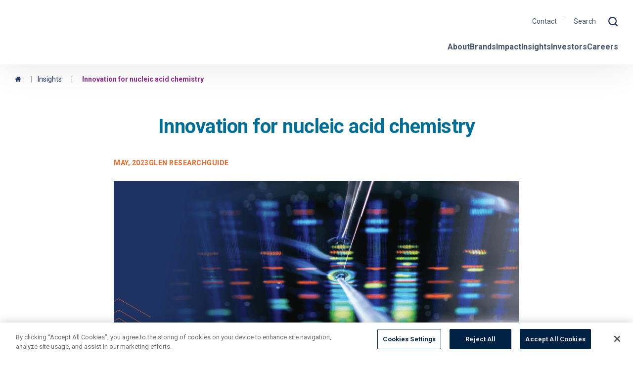

--- FILE ---
content_type: text/html; charset=UTF-8
request_url: https://www.maravai.com/insights/innovation-for-nucleic-acid-chemistry/
body_size: 31757
content:
<!DOCTYPE html>
<html class="no-js" lang="en-US">
<head>
	<meta charset="UTF-8" />
	<meta name="designer" content="https://www.emagine.com" />
	<meta name="viewport" content="width=device-width, initial-scale=1">
	<meta name="format-detection" content="telephone=no">
	<!-- xml sitemap -->
	<link rel="sitemap" href="https://www.maravai.com/sitemap_index.xml" />
	<meta name='robots' content='index, follow, max-image-preview:large, max-snippet:-1, max-video-preview:-1' />
	<style>img:is([sizes="auto" i], [sizes^="auto," i]) { contain-intrinsic-size: 3000px 1500px }</style>
			<script>document.documentElement.classList.remove("no-js"),0<=document.cookie.indexOf("emFontsLoaded=true")&&document.documentElement.classList.add("fonts-loaded"),document.addEventListener("DOMContentLoaded",function(){const e=navigator.userAgent.toLowerCase(),o=[];e.match(/iphone|ipad/)?o.push("ios"):e.match(/android/)?o.push("android"):e.match(/macintosh/)?o.push("osx"):e.match(/windows/)?o.push("windows"):e.match(/linux/)&&o.push("linux"),window.MSInputMethodContext&&document.documentMode?o.push("ie"):e.match(/edge/)?o.push("edge"):e.match(/chrome/)?o.push("chrome"):e.match(/firefox/)?o.push("gecko","firefox"):e.match(/safari/)&&o.push("safari"),document.body.className+=" "+o.join(" ")});</script>
		
	<!-- This site is optimized with the Yoast SEO plugin v26.4 - https://yoast.com/wordpress/plugins/seo/ -->
	<title>Innovation for nucleic acid chemistry - Maravai LifeSciences</title>
	<link rel="canonical" href="https://www.maravai.com/insights/innovation-for-nucleic-acid-chemistry/" />
	<meta property="og:locale" content="en_US" />
	<meta property="og:type" content="article" />
	<meta property="og:title" content="Innovation for nucleic acid chemistry - Maravai LifeSciences" />
	<meta property="og:url" content="https://www.maravai.com/insights/innovation-for-nucleic-acid-chemistry/" />
	<meta property="og:site_name" content="Maravai LifeSciences" />
	<meta property="article:publisher" content="https://www.linkedin.com/company/maravai-lifesciences/" />
	<meta property="article:published_time" content="2023-05-10T14:44:32+00:00" />
	<meta property="article:modified_time" content="2023-10-02T21:24:44+00:00" />
	<meta property="og:image" content="https://www.maravai.com/wp-content/uploads/2023/09/social_image_resized.jpg" />
	<meta property="og:image:width" content="864" />
	<meta property="og:image:height" content="492" />
	<meta property="og:image:type" content="image/png" />
	<meta name="author" content="Dawn Moskop" />
	<meta name="twitter:card" content="summary_large_image" />
	<meta name="twitter:label1" content="Written by" />
	<meta name="twitter:data1" content="Dawn Moskop" />
	<!-- / Yoast SEO plugin. -->


		<!-- Google Tag Manager -->
		<script>(function(w,d,s,l,i){w[l]=w[l]||[];w[l].push({'gtm.start':
		new Date().getTime(),event:'gtm.js'});var f=d.getElementsByTagName(s)[0],
		j=d.createElement(s),dl=l!='dataLayer'?'&l='+l:'';j.async=true;j.src=
		'https://www.googletagmanager.com/gtm.js?id='+i+dl;f.parentNode.insertBefore(j,f);
		})(window,document,'script','dataLayer','GTM-WQRLP58B');</script>
		<!-- End Google Tag Manager -->
		<link rel='dns-prefetch' href='//www.google.com' />
<link rel='dns-prefetch' href='//fonts.googleapis.com' />
<link rel="alternate" type="application/rss+xml" title="Maravai LifeSciences &raquo; Innovation for nucleic acid chemistry Comments Feed" href="https://www.maravai.com/insights/innovation-for-nucleic-acid-chemistry/feed/" />
<script type="text/javascript">
/* <![CDATA[ */
window._wpemojiSettings = {"baseUrl":"https:\/\/s.w.org\/images\/core\/emoji\/16.0.1\/72x72\/","ext":".png","svgUrl":"https:\/\/s.w.org\/images\/core\/emoji\/16.0.1\/svg\/","svgExt":".svg","source":{"concatemoji":"https:\/\/www.maravai.com\/wp-includes\/js\/wp-emoji-release.min.js?ver=d498ecf71cb01de12ce00d06a757bf65"}};
/*! This file is auto-generated */
!function(s,n){var o,i,e;function c(e){try{var t={supportTests:e,timestamp:(new Date).valueOf()};sessionStorage.setItem(o,JSON.stringify(t))}catch(e){}}function p(e,t,n){e.clearRect(0,0,e.canvas.width,e.canvas.height),e.fillText(t,0,0);var t=new Uint32Array(e.getImageData(0,0,e.canvas.width,e.canvas.height).data),a=(e.clearRect(0,0,e.canvas.width,e.canvas.height),e.fillText(n,0,0),new Uint32Array(e.getImageData(0,0,e.canvas.width,e.canvas.height).data));return t.every(function(e,t){return e===a[t]})}function u(e,t){e.clearRect(0,0,e.canvas.width,e.canvas.height),e.fillText(t,0,0);for(var n=e.getImageData(16,16,1,1),a=0;a<n.data.length;a++)if(0!==n.data[a])return!1;return!0}function f(e,t,n,a){switch(t){case"flag":return n(e,"\ud83c\udff3\ufe0f\u200d\u26a7\ufe0f","\ud83c\udff3\ufe0f\u200b\u26a7\ufe0f")?!1:!n(e,"\ud83c\udde8\ud83c\uddf6","\ud83c\udde8\u200b\ud83c\uddf6")&&!n(e,"\ud83c\udff4\udb40\udc67\udb40\udc62\udb40\udc65\udb40\udc6e\udb40\udc67\udb40\udc7f","\ud83c\udff4\u200b\udb40\udc67\u200b\udb40\udc62\u200b\udb40\udc65\u200b\udb40\udc6e\u200b\udb40\udc67\u200b\udb40\udc7f");case"emoji":return!a(e,"\ud83e\udedf")}return!1}function g(e,t,n,a){var r="undefined"!=typeof WorkerGlobalScope&&self instanceof WorkerGlobalScope?new OffscreenCanvas(300,150):s.createElement("canvas"),o=r.getContext("2d",{willReadFrequently:!0}),i=(o.textBaseline="top",o.font="600 32px Arial",{});return e.forEach(function(e){i[e]=t(o,e,n,a)}),i}function t(e){var t=s.createElement("script");t.src=e,t.defer=!0,s.head.appendChild(t)}"undefined"!=typeof Promise&&(o="wpEmojiSettingsSupports",i=["flag","emoji"],n.supports={everything:!0,everythingExceptFlag:!0},e=new Promise(function(e){s.addEventListener("DOMContentLoaded",e,{once:!0})}),new Promise(function(t){var n=function(){try{var e=JSON.parse(sessionStorage.getItem(o));if("object"==typeof e&&"number"==typeof e.timestamp&&(new Date).valueOf()<e.timestamp+604800&&"object"==typeof e.supportTests)return e.supportTests}catch(e){}return null}();if(!n){if("undefined"!=typeof Worker&&"undefined"!=typeof OffscreenCanvas&&"undefined"!=typeof URL&&URL.createObjectURL&&"undefined"!=typeof Blob)try{var e="postMessage("+g.toString()+"("+[JSON.stringify(i),f.toString(),p.toString(),u.toString()].join(",")+"));",a=new Blob([e],{type:"text/javascript"}),r=new Worker(URL.createObjectURL(a),{name:"wpTestEmojiSupports"});return void(r.onmessage=function(e){c(n=e.data),r.terminate(),t(n)})}catch(e){}c(n=g(i,f,p,u))}t(n)}).then(function(e){for(var t in e)n.supports[t]=e[t],n.supports.everything=n.supports.everything&&n.supports[t],"flag"!==t&&(n.supports.everythingExceptFlag=n.supports.everythingExceptFlag&&n.supports[t]);n.supports.everythingExceptFlag=n.supports.everythingExceptFlag&&!n.supports.flag,n.DOMReady=!1,n.readyCallback=function(){n.DOMReady=!0}}).then(function(){return e}).then(function(){var e;n.supports.everything||(n.readyCallback(),(e=n.source||{}).concatemoji?t(e.concatemoji):e.wpemoji&&e.twemoji&&(t(e.twemoji),t(e.wpemoji)))}))}((window,document),window._wpemojiSettings);
/* ]]> */
</script>
<style id='wp-emoji-styles-inline-css' type='text/css'>

	img.wp-smiley, img.emoji {
		display: inline !important;
		border: none !important;
		box-shadow: none !important;
		height: 1em !important;
		width: 1em !important;
		margin: 0 0.07em !important;
		vertical-align: -0.1em !important;
		background: none !important;
		padding: 0 !important;
	}
</style>
<link rel='stylesheet' id='google-fonts-css-css' href='https://fonts.googleapis.com/css2?family=Roboto%3Awght%40300%3B400%3B700%3B900&#038;display=swap&#038;ver=1.0' type='text/css' media='all' />
<link rel='stylesheet' id='em-css-css' href='https://www.maravai.com/wp-content/themes/maravai-corporate/css/main.css?ver=1768485874' type='text/css' media='all' />
<link rel='stylesheet' id='dashicons-css' href='https://www.maravai.com/wp-includes/css/dashicons.min.css?ver=d498ecf71cb01de12ce00d06a757bf65' type='text/css' media='all' />
<link rel="https://api.w.org/" href="https://www.maravai.com/wp-json/" /><link rel="alternate" title="JSON" type="application/json" href="https://www.maravai.com/wp-json/wp/v2/posts/1034" /><link rel="alternate" title="oEmbed (JSON)" type="application/json+oembed" href="https://www.maravai.com/wp-json/oembed/1.0/embed?url=https%3A%2F%2Fwww.maravai.com%2Finsights%2Finnovation-for-nucleic-acid-chemistry%2F" />
<link rel="alternate" title="oEmbed (XML)" type="text/xml+oembed" href="https://www.maravai.com/wp-json/oembed/1.0/embed?url=https%3A%2F%2Fwww.maravai.com%2Finsights%2Finnovation-for-nucleic-acid-chemistry%2F&#038;format=xml" />
<link rel="icon" href="https://www.maravai.com/wp-content/uploads/2023/09/cropped-Maravai_Favicon-1-32x32.png" sizes="32x32" />
<link rel="icon" href="https://www.maravai.com/wp-content/uploads/2023/09/cropped-Maravai_Favicon-1-192x192.png" sizes="192x192" />
<link rel="apple-touch-icon" href="https://www.maravai.com/wp-content/uploads/2023/09/cropped-Maravai_Favicon-1-180x180.png" />
<meta name="msapplication-TileImage" content="https://www.maravai.com/wp-content/uploads/2023/09/cropped-Maravai_Favicon-1-270x270.png" />
		<style type="text/css" id="wp-custom-css">
			.postid-1241 .page-header,
.postid-1265 .page-header {
  display: none;
}

#lp-thankyou-hero a {
  color: #fff;
}

#block_dce60cb927bf6627d28cead86ea8089d .em-hero__wrapper {
  min-height: 70vh !important;
  padding-top: 5rem !important;
}
#block_dce60cb927bf6627d28cead86ea8089d.em-hero p {
  max-width: 630px;
}

.postid-1241 .site-footer__bar {
  background-color: #fff;
}
.postid-1241 .site-footer__bar a {
  color: #44546A;
}

.postid-1241 .site-footer__copyright {
  color: #44546A;
}

.custom-transparent .card {
  background-color: transparent;
  border: none;
}

.custom-transparent .card--has-external-link {
  color: #fff;
}

.custom-transparent .card--has-external-link:hover .card__headline {
  color: #fff !important;
}
.custom-transparent .card--has-external-link .card__link-text {
  color: #fff;
}

.custom-transparent .card--has-external-link .card__link-text:hover {
  color: #fff;
}

.custom-transparent .card .card__excerpt {
  color: #fff !important;
}

.custom-transparent .card .card__body {
  padding: 1.875rem 0;
}

.custom-transparent .card .card__body a {
  color: #fff;
}

.custom-transparent .card .card__body a:hover {
  color: #fff;
}

.d-flex {
  display: flex;
}

.lp-contained-text {
  max-width: 630px;
  margin: 0 auto;
}

.ic-card-lp {
	margin-top: 3rem !important;
}
@media screen and (min-width: 640px) {
	.ic-card-lp {
	margin-top: 0 !important;
	}
}

.ic-card-lp .card__headline::after {
  display: none !important;
}

.ic-card-lp .card__media--icon {
  margin-top: -45px;
}

.ic-card-lp .card--icon {
  padding-top: 0;
  min-height: 350px;
}

.ic-card-lp .card__link-text {
	padding-right: 0 !important;
}

.ic-card-lp .card__body {
  padding-top: 4.125rem !important;
}

.ic-card-lp.logo .card__body {
  padding-top: 0 !important;
  min-height: 250px;
}

.ic-card-lp.logo .card__excerpt {
  min-height: 120px;
}

.ic-card-lp.logo .card__media::before {
  display: none;
}

.ic-card-lp.logo .card__media img {
  max-width: 200px;
  height: auto;
  margin: 15px auto 30px;
  position: relative;
}		</style>
		</head>
<body data-rsssl=1 class="wp-singular post-template-default single single-post postid-1034 single-format-standard wp-custom-logo wp-theme-maravai-corporate interior site-header-style--solid blog">
			<!-- Google Tag Manager (noscript) -->
		<noscript><iframe src="https://www.googletagmanager.com/ns.html?id=GTM-WQRLP58B"
		height="0" width="0" style="display:none;visibility:hidden"></iframe></noscript>
		<!-- End Google Tag Manager (noscript) -->
			<div class="site"> <!-- Starting .site wrapper tag -->
		<a class="skip-to-content" href="#main-content">Skip to content</a>
		<header id="js-site-header" class="site-header sticky" role="banner">
			<div class="site-header__inner alignwide">

				<!-- Custom logo and site title. -->
				
<div class="custom-logo-wrapper">
	
		<a href="https://www.maravai.com" class="custom-logo-link custom-logo-link--svg" rel="home">
			<span class="screen-reader-text">Maravai LifeSciences</span>
												<div class="custom-logo-link__desktop">
						<?xml version="1.0"?><html><body data-rsssl=1><svg xmlns="http://www.w3.org/2000/svg" id="696e4413a3c55-Maravai" viewbox="0 0 512.18 180.21" class="" style="aspect-ratio: 512.18/180.21">
  <defs>
    <style>
      .cls-1 {
        fill: #fff;
      }
    </style>
  </defs>
  <g>
    <path class="cls-1" d="M421.74,8.27c-12.45,0-22.58,10.13-22.58,22.58,0,6.61,2.86,12.57,7.4,16.7l-10.07,13.29c-1.05-.41-2.2-.64-3.4-.64-2.6,0-4.96,1.06-6.66,2.77l-12.75-8.16c.85-1.91,1.33-4.02,1.33-6.24,0-8.51-6.92-15.43-15.43-15.43s-15.43,6.92-15.43,15.43,6.92,15.43,15.43,15.43c4.67,0,8.85-2.09,11.68-5.38l12.84,8.22c-.27.87-.42,1.8-.42,2.77,0,5.19,4.22,9.41,9.41,9.41s9.41-4.22,9.41-9.41c0-2.36-.88-4.51-2.32-6.16l10.01-13.2c3.38,2.02,7.33,3.19,11.55,3.19,12.45,0,22.58-10.13,22.58-22.58s-10.13-22.58-22.58-22.58ZM359.57,57.98c-5.19,0-9.41-4.22-9.41-9.41s4.22-9.41,9.41-9.41,9.41,4.22,9.41,9.41-4.22,9.41-9.41,9.41ZM393.09,75.26c-3.11,0-5.64-2.53-5.64-5.64s2.53-5.64,5.64-5.64,5.64,2.53,5.64,5.64-2.53,5.64-5.64,5.64ZM421.74,47.41c-9.13,0-16.56-7.43-16.56-16.56s7.43-16.56,16.56-16.56,16.56,7.43,16.56,16.56-7.43,16.56-16.56,16.56Z"></path>
    <path class="cls-1" d="M67.68,85.47h15.19v5.29c4.14-3.97,8.78-5.96,13.93-5.96,6.38,0,11.25,2.69,14.6,8.06,3.41-5.43,8.28-8.14,14.6-8.14,2.01,0,3.92.29,5.71.88,1.79.59,3.33,1.51,4.62,2.77,1.29,1.26,2.31,2.9,3.06,4.91.76,2.01,1.13,4.45,1.13,7.3v27.94h-15.19v-21.23c0-2.18-.15-3.97-.46-5.37-.31-1.4-.76-2.49-1.34-3.27-.59-.78-1.27-1.31-2.06-1.59-.78-.28-1.62-.42-2.52-.42-4.87,0-7.3,3.55-7.3,10.66v21.23h-15.19v-21.23c0-2.18-.14-3.99-.42-5.41-.28-1.43-.69-2.56-1.22-3.4-.53-.84-1.22-1.41-2.06-1.72-.84-.31-1.82-.46-2.94-.46-.95,0-1.85.14-2.69.42-.84.28-1.58.83-2.22,1.64-.64.81-1.15,1.93-1.51,3.36-.36,1.43-.55,3.29-.55,5.58v21.23h-15.19v-43.05Z"></path>
    <path class="cls-1" d="M177.66,85.47h15.27v43.05h-15.27v-4.78c-3.25,4.08-7.64,6.13-13.18,6.13-3.13,0-6.01-.57-8.64-1.72-2.63-1.15-4.92-2.75-6.88-4.83-1.96-2.07-3.48-4.5-4.57-7.3-1.09-2.8-1.64-5.85-1.64-9.15,0-3.08.53-6,1.59-8.77,1.06-2.77,2.55-5.19,4.45-7.26,1.9-2.07,4.17-3.71,6.8-4.91,2.63-1.2,5.54-1.8,8.73-1.8,5.37,0,9.82,1.87,13.34,5.62v-4.28ZM158.53,106.87c0,1.4.25,2.7.76,3.9.5,1.2,1.19,2.25,2.06,3.15.87.9,1.9,1.59,3.11,2.1,1.2.5,2.5.76,3.9.76s2.61-.25,3.82-.76c1.2-.5,2.24-1.2,3.11-2.1.87-.89,1.57-1.93,2.1-3.11.53-1.17.8-2.43.8-3.78s-.27-2.61-.8-3.82c-.53-1.2-1.23-2.25-2.1-3.15-.87-.89-1.9-1.59-3.11-2.1-1.2-.5-2.48-.76-3.82-.76s-2.7.25-3.9.76c-1.2.5-2.24,1.2-3.11,2.1-.87.9-1.55,1.92-2.06,3.06-.5,1.15-.76,2.39-.76,3.73Z"></path>
    <path class="cls-1" d="M263.72,85.47h15.27v43.05h-15.27v-4.78c-3.25,4.08-7.64,6.13-13.18,6.13-3.13,0-6.01-.57-8.64-1.72-2.63-1.15-4.92-2.75-6.88-4.83-1.96-2.07-3.48-4.5-4.57-7.3-1.09-2.8-1.64-5.85-1.64-9.15,0-3.08.53-6,1.59-8.77,1.06-2.77,2.55-5.19,4.45-7.26,1.9-2.07,4.17-3.71,6.8-4.91,2.63-1.2,5.54-1.8,8.73-1.8,5.37,0,9.82,1.87,13.34,5.62v-4.28ZM244.58,106.87c0,1.4.25,2.7.76,3.9.5,1.2,1.19,2.25,2.06,3.15.87.9,1.9,1.59,3.11,2.1,1.2.5,2.5.76,3.9.76s2.61-.25,3.82-.76c1.2-.5,2.24-1.2,3.11-2.1.87-.89,1.57-1.93,2.1-3.11.53-1.17.8-2.43.8-3.78s-.27-2.61-.8-3.82c-.53-1.2-1.23-2.25-2.1-3.15-.87-.89-1.9-1.59-3.11-2.1-1.2-.5-2.48-.76-3.82-.76s-2.7.25-3.9.76c-1.2.5-2.24,1.2-3.11,2.1-.87.9-1.55,1.92-2.06,3.06-.5,1.15-.76,2.39-.76,3.73Z"></path>
    <path class="cls-1" d="M365.32,85.47h15.27v43.05h-15.27v-4.78c-3.25,4.08-7.64,6.13-13.17,6.13-3.13,0-6.01-.57-8.64-1.72-2.63-1.15-4.92-2.75-6.88-4.83-1.96-2.07-3.48-4.5-4.57-7.3-1.09-2.8-1.64-5.85-1.64-9.15,0-3.08.53-6,1.59-8.77,1.06-2.77,2.55-5.19,4.45-7.26,1.9-2.07,4.17-3.71,6.8-4.91,2.63-1.2,5.54-1.8,8.73-1.8,5.37,0,9.82,1.87,13.34,5.62v-4.28ZM346.19,106.87c0,1.4.25,2.7.76,3.9.5,1.2,1.19,2.25,2.06,3.15.87.9,1.9,1.59,3.11,2.1,1.2.5,2.5.76,3.9.76s2.61-.25,3.82-.76c1.2-.5,2.24-1.2,3.1-2.1.87-.89,1.57-1.93,2.1-3.11.53-1.17.8-2.43.8-3.78s-.27-2.61-.8-3.82c-.53-1.2-1.23-2.25-2.1-3.15-.87-.89-1.9-1.59-3.1-2.1-1.2-.5-2.48-.76-3.82-.76s-2.7.25-3.9.76c-1.2.5-2.24,1.2-3.11,2.1-.87.9-1.55,1.92-2.06,3.06-.5,1.15-.76,2.39-.76,3.73Z"></path>
    <path class="cls-1" d="M198.12,85.47h15.19v7.05c1.62-2.57,3.61-4.54,5.96-5.92,2.35-1.37,5.09-2.06,8.22-2.06h1.3c.47,0,1.02.06,1.64.17v14.52c-2.01-1.01-4.2-1.51-6.55-1.51-3.52,0-6.17,1.05-7.93,3.15-1.76,2.1-2.64,5.16-2.64,9.19v18.46h-15.19v-43.05Z"></path>
    <path class="cls-1" d="M297.86,85.47l10.24,22.07,10.41-22.07h16.95l-22.41,43.05h-10.15l-22.15-43.05h17.12Z"></path>
    <path class="cls-1" d="M400.68,85.47v43.05h-15.19v-43.05h15.19Z"></path>
    <path class="cls-1" d="M201.27,167.69h12.08v2.69h-15.1v-29.73h3.02v27.05Z"></path>
    <path class="cls-1" d="M219.86,143.21c0,.59-.21,1.07-.63,1.45-.42.38-.88.57-1.39.57s-.97-.19-1.39-.57c-.42-.38-.63-.86-.63-1.45s.21-1.07.63-1.45c.42-.38.88-.57,1.39-.57s.97.19,1.39.57c.42.38.63.86.63,1.45ZM219.28,170.43h-2.86v-19.65h2.86v19.65Z"></path>
    <path class="cls-1" d="M233.73,153.17h-4.62v17.26h-2.86v-17.26h-4.12v-2.39h4.12v-5.38c0-2.24.55-4,1.64-5.29,1.09-1.29,2.77-1.93,5.04-1.93.36,0,.76.02,1.18.06.42.04.81.12,1.18.23l-.5,2.52c-.31-.08-.62-.15-.92-.21-.31-.06-.66-.08-1.05-.08-.76,0-1.38.13-1.87.38-.49.25-.87.61-1.13,1.07-.27.46-.45,1-.55,1.62-.1.62-.15,1.27-.15,1.97v5.04h4.62v2.39Z"></path>
    <path class="cls-1" d="M253.93,160.01v.63c0,.22-.01.46-.04.71h-16.29c.03.98.22,1.9.59,2.77.36.87.87,1.62,1.51,2.27.64.64,1.4,1.15,2.27,1.53.87.38,1.81.57,2.81.57,1.48,0,2.76-.34,3.84-1.03,1.08-.69,1.9-1.48,2.46-2.37l2.14,1.68c-1.18,1.48-2.47,2.55-3.88,3.19-1.41.64-2.93.97-4.56.97-1.46,0-2.81-.26-4.05-.78-1.25-.52-2.32-1.24-3.21-2.16-.9-.92-1.6-2.02-2.12-3.28-.52-1.26-.78-2.63-.78-4.12s.25-2.86.76-4.12c.5-1.26,1.2-2.35,2.1-3.28.9-.92,1.95-1.64,3.15-2.16,1.2-.52,2.51-.78,3.91-.78,1.54,0,2.9.26,4.07.78s2.16,1.22,2.94,2.1c.78.88,1.38,1.91,1.78,3.09.41,1.18.61,2.44.61,3.78ZM251.03,159.09c-.08-1.85-.68-3.38-1.78-4.6-1.11-1.22-2.68-1.83-4.72-1.83-.95,0-1.83.18-2.65.53-.81.35-1.53.83-2.14,1.43-.62.6-1.11,1.29-1.47,2.06-.36.77-.57,1.58-.63,2.42h13.4Z"></path>
    <path class="cls-1" d="M272.19,145.48c-.64-.9-1.47-1.62-2.48-2.16-1.01-.55-2.23-.82-3.65-.82-.73,0-1.47.11-2.23.34-.76.22-1.44.57-2.06,1.03-.62.46-1.11,1.04-1.49,1.74-.38.7-.57,1.53-.57,2.48s.18,1.74.54,2.35c.36.62.84,1.14,1.45,1.58.6.43,1.28.79,2.05,1.07.77.28,1.57.56,2.41.84,1.03.34,2.07.7,3.12,1.09,1.05.39,1.99.9,2.83,1.53.84.63,1.52,1.43,2.05,2.39.53.97.8,2.19.8,3.67s-.28,2.77-.85,3.84c-.57,1.08-1.3,1.97-2.2,2.67-.9.7-1.94,1.22-3.1,1.55-1.16.34-2.33.5-3.51.5-.9,0-1.79-.09-2.69-.27-.9-.18-1.75-.45-2.56-.82-.81-.36-1.57-.83-2.27-1.39-.7-.56-1.32-1.2-1.85-1.93l2.6-1.93c.64,1.06,1.55,1.95,2.71,2.67,1.16.71,2.53,1.07,4.09,1.07.76,0,1.53-.12,2.31-.36.78-.24,1.49-.6,2.12-1.09.63-.49,1.15-1.09,1.55-1.81.41-.71.61-1.55.61-2.5,0-1.04-.2-1.9-.61-2.58-.41-.69-.94-1.26-1.62-1.72-.67-.46-1.44-.85-2.31-1.15-.87-.31-1.78-.62-2.73-.92-.98-.31-1.95-.66-2.9-1.05-.95-.39-1.81-.9-2.56-1.53-.76-.63-1.36-1.41-1.83-2.33-.46-.92-.69-2.06-.69-3.4,0-1.43.29-2.66.86-3.7.57-1.04,1.32-1.89,2.25-2.56.92-.67,1.95-1.16,3.07-1.47,1.12-.31,2.23-.46,3.32-.46,2.02,0,3.74.36,5.17,1.07,1.43.71,2.51,1.56,3.23,2.54l-2.39,1.93Z"></path>
    <path class="cls-1" d="M292.89,155.27c-.48-.76-1.17-1.38-2.08-1.87-.91-.49-1.9-.73-2.96-.73-1.15,0-2.18.2-3.11.61-.92.41-1.72.97-2.37,1.68-.66.71-1.16,1.55-1.51,2.52-.35.97-.52,2.01-.52,3.13s.17,2.16.52,3.11c.35.95.85,1.78,1.49,2.5.64.71,1.43,1.27,2.35,1.68.92.41,1.96.61,3.11.61,1.26,0,2.32-.24,3.19-.71.87-.48,1.58-1.09,2.14-1.85l2.14,1.6c-.84,1.04-1.87,1.86-3.09,2.48-1.22.62-2.68.92-4.39.92-1.6,0-3.04-.26-4.33-.78-1.29-.52-2.39-1.24-3.3-2.16-.91-.92-1.62-2.02-2.12-3.28-.5-1.26-.76-2.63-.76-4.12s.25-2.86.76-4.12c.5-1.26,1.21-2.35,2.12-3.28.91-.92,2.01-1.64,3.3-2.16,1.29-.52,2.73-.78,4.33-.78,1.32,0,2.65.29,4.01.86,1.36.57,2.46,1.42,3.3,2.54l-2.23,1.6Z"></path>
    <path class="cls-1" d="M323.07,160.01v.63c0,.22-.01.46-.04.71h-16.29c.03.98.22,1.9.59,2.77.36.87.87,1.62,1.51,2.27.64.64,1.4,1.15,2.27,1.53.87.38,1.81.57,2.81.57,1.48,0,2.77-.34,3.84-1.03,1.08-.69,1.9-1.48,2.46-2.37l2.14,1.68c-1.18,1.48-2.47,2.55-3.88,3.19-1.41.64-2.93.97-4.56.97-1.46,0-2.81-.26-4.05-.78-1.25-.52-2.32-1.24-3.21-2.16s-1.6-2.02-2.12-3.28c-.52-1.26-.78-2.63-.78-4.12s.25-2.86.76-4.12c.5-1.26,1.2-2.35,2.1-3.28.9-.92,1.95-1.64,3.15-2.16s2.51-.78,3.91-.78c1.54,0,2.9.26,4.07.78s2.16,1.22,2.94,2.1c.78.88,1.38,1.91,1.78,3.09.41,1.18.61,2.44.61,3.78ZM320.17,159.09c-.08-1.85-.68-3.38-1.78-4.6-1.11-1.22-2.68-1.83-4.73-1.83-.95,0-1.83.18-2.65.53-.81.35-1.53.83-2.14,1.43-.62.6-1.11,1.29-1.47,2.06-.36.77-.57,1.58-.63,2.42h13.4Z"></path>
    <path class="cls-1" d="M301.48,143.21c0,.59-.21,1.07-.63,1.45-.42.38-.88.57-1.39.57s-.97-.19-1.39-.57c-.42-.38-.63-.86-.63-1.45s.21-1.07.63-1.45c.42-.38.88-.57,1.39-.57s.97.19,1.39.57c.42.38.63.86.63,1.45ZM300.9,170.43h-2.86v-19.65h2.86v19.65Z"></path>
    <path class="cls-1" d="M384.88,160.01v.63c0,.22-.01.46-.04.71h-16.29c.03.98.22,1.9.59,2.77.36.87.87,1.62,1.51,2.27.64.64,1.4,1.15,2.27,1.53.87.38,1.81.57,2.81.57,1.48,0,2.77-.34,3.84-1.03,1.08-.69,1.9-1.48,2.46-2.37l2.14,1.68c-1.18,1.48-2.47,2.55-3.88,3.19-1.41.64-2.93.97-4.56.97-1.46,0-2.81-.26-4.05-.78-1.25-.52-2.32-1.24-3.21-2.16-.9-.92-1.6-2.02-2.12-3.28-.52-1.26-.78-2.63-.78-4.12s.25-2.86.76-4.12c.5-1.26,1.2-2.35,2.1-3.28.9-.92,1.95-1.64,3.15-2.16s2.51-.78,3.91-.78c1.54,0,2.9.26,4.07.78s2.16,1.22,2.94,2.1c.78.88,1.38,1.91,1.78,3.09.41,1.18.61,2.44.61,3.78ZM381.98,159.09c-.08-1.85-.68-3.38-1.78-4.6-1.11-1.22-2.68-1.83-4.73-1.83-.95,0-1.83.18-2.65.53-.81.35-1.53.83-2.14,1.43-.62.6-1.11,1.29-1.47,2.06-.36.77-.57,1.58-.63,2.42h13.4Z"></path>
    <path class="cls-1" d="M361.67,155.27c-.48-.76-1.17-1.38-2.08-1.87-.91-.49-1.9-.73-2.96-.73-1.15,0-2.18.2-3.11.61-.92.41-1.72.97-2.37,1.68-.66.71-1.16,1.55-1.51,2.52-.35.97-.52,2.01-.52,3.13s.17,2.16.52,3.11c.35.95.85,1.78,1.49,2.5.64.71,1.43,1.27,2.35,1.68.92.41,1.96.61,3.11.61,1.26,0,2.32-.24,3.19-.71.87-.48,1.58-1.09,2.14-1.85l2.14,1.6c-.84,1.04-1.87,1.86-3.09,2.48-1.22.62-2.68.92-4.39.92-1.6,0-3.04-.26-4.33-.78-1.29-.52-2.39-1.24-3.3-2.16-.91-.92-1.62-2.02-2.12-3.28s-.76-2.63-.76-4.12.25-2.86.76-4.12,1.21-2.35,2.12-3.28c.91-.92,2.01-1.64,3.3-2.16,1.29-.52,2.73-.78,4.33-.78,1.32,0,2.65.29,4.01.86,1.36.57,2.46,1.42,3.3,2.54l-2.23,1.6Z"></path>
    <path class="cls-1" d="M328.93,150.77c.06.53.1,1.12.13,1.76.03.64.04,1.18.04,1.6h.08c.56-1.15,1.47-2.08,2.73-2.79,1.26-.71,2.59-1.07,3.99-1.07,2.49,0,4.36.74,5.61,2.23,1.25,1.48,1.87,3.44,1.87,5.88v12.05h-2.86v-10.88c0-1.04-.08-1.97-.25-2.81-.17-.84-.45-1.56-.86-2.16-.41-.6-.95-1.07-1.64-1.41-.69-.34-1.55-.5-2.58-.5-.76,0-1.49.15-2.2.46-.71.31-1.35.78-1.91,1.41-.56.63-1.01,1.43-1.34,2.39-.34.97-.5,2.11-.5,3.42v10.08h-2.86v-15.33c0-.53-.01-1.22-.04-2.06-.03-.84-.07-1.6-.13-2.27h2.73Z"></path>
    <path class="cls-1" d="M399.12,155.43c-.42-.81-1.06-1.48-1.91-2-.85-.52-1.83-.78-2.92-.78-.5,0-1.01.06-1.51.17-.5.11-.95.29-1.34.55s-.71.57-.94.97c-.24.39-.36.85-.36,1.39,0,.92.38,1.63,1.13,2.12.76.49,1.95.9,3.57,1.24,2.32.48,4.04,1.17,5.14,2.08,1.11.91,1.66,2.14,1.66,3.67,0,1.12-.22,2.06-.65,2.83-.43.77-1,1.4-1.7,1.89-.7.49-1.49.84-2.37,1.05-.88.21-1.77.32-2.67.32-1.48,0-2.93-.31-4.33-.92-1.4-.62-2.55-1.58-3.44-2.9l2.27-1.68c.5.87,1.25,1.6,2.23,2.18.98.59,2.06.88,3.23.88.62,0,1.2-.06,1.76-.17.56-.11,1.05-.31,1.47-.59.42-.28.76-.64,1.01-1.07.25-.43.38-.97.38-1.62,0-1.03-.5-1.81-1.49-2.33-.99-.52-2.43-1-4.3-1.45-.59-.14-1.21-.32-1.87-.52-.66-.21-1.27-.52-1.83-.92-.56-.41-1.02-.92-1.39-1.53-.36-.62-.55-1.39-.55-2.31,0-1.01.2-1.87.59-2.58.39-.71.92-1.3,1.58-1.76.66-.46,1.41-.8,2.25-1.03s1.71-.34,2.6-.34c1.37,0,2.7.31,3.99.92,1.29.62,2.25,1.48,2.9,2.6l-2.18,1.64Z"></path>
  </g>
  <path class="cls-1" d="M401.12,147.41c0-.66.15-1.27.46-1.83.3-.56.73-1.01,1.26-1.33.54-.32,1.12-.49,1.75-.49s1.21.16,1.74.49c.54.32.96.77,1.26,1.33.3.56.46,1.17.46,1.83s-.15,1.24-.44,1.8-.71,1.01-1.25,1.35c-.54.34-1.13.51-1.78.51s-1.23-.17-1.77-.5c-.54-.34-.96-.79-1.25-1.35s-.44-1.16-.44-1.81ZM401.68,147.41c0,.56.13,1.08.39,1.55s.61.85,1.06,1.12c.45.27.93.41,1.45.41s1.01-.14,1.46-.41c.45-.28.8-.65,1.06-1.12.25-.47.38-.99.38-1.55s-.13-1.07-.38-1.54c-.26-.47-.61-.84-1.06-1.11s-.94-.41-1.46-.41-1.01.13-1.46.4-.8.64-1.06,1.12c-.26.47-.39.99-.39,1.54ZM403.87,147.78v1.65h-.69v-4.15h1.35c.5,0,.88.11,1.16.32.27.21.41.52.41.93s-.21.71-.62.92c.4.16.6.5.6,1v.3c0,.28.03.48.08.61v.08h-.71c-.05-.12-.07-.33-.07-.63s0-.48-.01-.54c-.05-.31-.27-.48-.64-.49h-.86ZM403.87,147.15h.76c.23,0,.42-.06.57-.17.14-.11.21-.25.21-.42,0-.24-.06-.4-.19-.5s-.35-.15-.68-.15h-.67v1.25Z"></path>
</svg>
<script>(function(){function c(){var b=a.contentDocument||a.contentWindow.document;if(b){var d=b.createElement('script');d.innerHTML="window.__CF$cv$params={r:'9c0721133f37be76',t:'MTc2ODgzNDA2Ny4wMDAwMDA='};var a=document.createElement('script');a.nonce='';a.src='/cdn-cgi/challenge-platform/scripts/jsd/main.js';document.getElementsByTagName('head')[0].appendChild(a);";b.getElementsByTagName('head')[0].appendChild(d)}}if(document.body){var a=document.createElement('iframe');a.height=1;a.width=1;a.style.position='absolute';a.style.top=0;a.style.left=0;a.style.border='none';a.style.visibility='hidden';document.body.appendChild(a);if('loading'!==document.readyState)c();else if(window.addEventListener)document.addEventListener('DOMContentLoaded',c);else{var e=document.onreadystatechange||function(){};document.onreadystatechange=function(b){e(b);'loading'!==document.readyState&&(document.onreadystatechange=e,c())}}}})();</script></body></html>
					</div>
													</a>
		</div>

									<!-- Mobile Trigger: Navicon for toggling site-header__navigation into view. -->
					
	<button id="js-navicon" class="navicon no-button-style" aria-controls="site-header__navigation">
		<span class="screen-reader-text">Main Menu</span>
		<span id="js-navicon-trigger" class="navicon__trigger" aria-hidden="true"></span>
	</button>

					<!-- Site Navication: Contains all the site's navigation menus. Acts as nav-drawer in mobile. -->
					<nav id="js-site-navigation" class="site-header__navigation">
						<div class="site-header__navigation-inner">
							<div class="site-header__navigation-top">
								<!-- Utilities Menu -->
								<ul class="menu utility-menu"><li id="menu-item-178" class="menu-item menu-item-type-post_type menu-item-object-page menu-item-178"><a href="https://www.maravai.com/contact/">Contact</a></li>
</ul>								<!-- Search form. -->
									<div class="search-form-wrapper">
		<link href="https://www.maravai.com/" />
		<form method="get" class="search-form" action="https://www.maravai.com/" url="https://www.maravai.com/">
			<meta content="https://www.maravai.com/?s={s}" />
			<div role="search" class="search-form__inner">
				<input
					id="search-form-696e4413a47d3"
					type="text" class="search-field"
					placeholder="Search"
					name="s"
					title="Search for"
					autocomplete="off"
					required
				/>
				<button type="submit" class="search-submit">
					<span class="screen-reader-text">Search</span>
					<i class="fo-icon fo-icon-search"></i>
				</button>
							</div>
		</form>
	</div>
								</div>
							<!-- Main menu. -->
							<ul class="menu main-menu"><li id="menu-item-126" class="menu-item menu-item-type-post_type menu-item-object-page menu-item-has-children menu-item-126"><a href="https://www.maravai.com/who-we-are/" aria-haspopup="true" aria-expanded="false">About</a><button class="menu-item__trigger" aria-expanded="false" aria-haspopup="true"><span class="screen-reader-text">Show submenu</span></button>
<ul class="sub-menu">
	<li id="menu-item-554" class="menu-item menu-item-type-post_type menu-item-object-page menu-item-554"><a href="https://www.maravai.com/who-we-are/">About Maravai</a></li>
	<li id="menu-item-128" class="menu-item menu-item-type-post_type menu-item-object-page menu-item-128"><a href="https://www.maravai.com/who-we-are/leadership/">Leadership</a></li>
	<li id="menu-item-130" class="menu-item menu-item-type-post_type menu-item-object-page menu-item-130"><a href="https://www.maravai.com/who-we-are/board-of-directors/">Board of Directors</a></li>
	<li id="menu-item-132" class="menu-item menu-item-type-post_type menu-item-object-page menu-item-132"><a href="https://www.maravai.com/who-we-are/innovation/">Innovation</a></li>
	<li id="menu-item-134" class="menu-item menu-item-type-post_type menu-item-object-page menu-item-134"><a href="https://www.maravai.com/who-we-are/supply-chain/">Supply Chain</a></li>
	<li id="menu-item-136" class="menu-item menu-item-type-post_type menu-item-object-page menu-item-136"><a href="https://www.maravai.com/who-we-are/operations/">Operations</a></li>
	<li id="menu-item-138" class="menu-item menu-item-type-post_type menu-item-object-page menu-item-138"><a href="https://www.maravai.com/who-we-are/our-people/">Our People</a></li>
</ul>
</li>
<li id="menu-item-140" class="menu-item menu-item-type-post_type menu-item-object-page menu-item-has-children menu-item-140"><a href="https://www.maravai.com/brands/" aria-haspopup="true" aria-expanded="false">Brands</a><button class="menu-item__trigger" aria-expanded="false" aria-haspopup="true"><span class="screen-reader-text">Show submenu</span></button>
<ul class="sub-menu">
	<li id="menu-item-737" class="menu-item menu-item-type-post_type menu-item-object-page menu-item-737"><a href="https://www.maravai.com/brands/">Our Brands</a></li>
	<li id="menu-item-384" class="menu-item menu-item-type-custom menu-item-object-custom menu-item-384"><a target="_blank" href="https://www.trilinkbiotech.com/">TriLink BioTechnologies</a></li>
	<li id="menu-item-385" class="menu-item menu-item-type-custom menu-item-object-custom menu-item-385"><a target="_blank" href="https://www.cygnustechnologies.com/">Cygnus Technologies</a></li>
	<li id="menu-item-386" class="menu-item menu-item-type-custom menu-item-object-custom menu-item-386"><a target="_blank" href="https://www.glenresearch.com/">Glen Research</a></li>
	<li id="menu-item-387" class="menu-item menu-item-type-custom menu-item-object-custom menu-item-387"><a target="_blank" href="https://www.alpha-zyme.com/">Alphazyme</a></li>
</ul>
</li>
<li id="menu-item-150" class="menu-item menu-item-type-post_type menu-item-object-page menu-item-has-children menu-item-150"><a href="https://www.maravai.com/impact/" aria-haspopup="true" aria-expanded="false">Impact</a><button class="menu-item__trigger" aria-expanded="false" aria-haspopup="true"><span class="screen-reader-text">Show submenu</span></button>
<ul class="sub-menu">
	<li id="menu-item-870" class="menu-item menu-item-type-post_type menu-item-object-page menu-item-870"><a href="https://www.maravai.com/impact/">Our Impact</a></li>
	<li id="menu-item-764" class="menu-item menu-item-type-post_type menu-item-object-page menu-item-764"><a href="https://www.maravai.com/impact/maravai-foundation/">Maravai Foundation</a></li>
</ul>
</li>
<li id="menu-item-152" class="menu-item menu-item-type-post_type menu-item-object-page menu-item-has-children menu-item-152"><a href="https://www.maravai.com/insights/" aria-haspopup="true" aria-expanded="false">Insights</a><button class="menu-item__trigger" aria-expanded="false" aria-haspopup="true"><span class="screen-reader-text">Show submenu</span></button>
<ul class="sub-menu">
	<li id="menu-item-742" class="menu-item menu-item-type-post_type menu-item-object-page menu-item-742"><a href="https://www.maravai.com/insights/">Our Insights</a></li>
	<li id="menu-item-740" class="menu-item menu-item-type-post_type menu-item-object-page menu-item-740"><a href="https://www.maravai.com/insights/latest-news/">Latest News</a></li>
</ul>
</li>
<li id="menu-item-526" class="menu-item menu-item-type-custom menu-item-object-custom menu-item-has-children menu-item-526"><a href="https://investors.maravai.com/" aria-haspopup="true" aria-expanded="false">Investors</a><button class="menu-item__trigger" aria-expanded="false" aria-haspopup="true"><span class="screen-reader-text">Show submenu</span></button>
<ul class="sub-menu">
	<li id="menu-item-721" class="menu-item menu-item-type-custom menu-item-object-custom menu-item-721"><a href="https://investors.maravai.com/">Overview</a></li>
	<li id="menu-item-388" class="menu-item menu-item-type-custom menu-item-object-custom menu-item-388"><a href="https://investors.maravai.com/news-events">News and Events</a></li>
	<li id="menu-item-389" class="menu-item menu-item-type-custom menu-item-object-custom menu-item-389"><a href="https://investors.maravai.com/company-information">Company Info</a></li>
	<li id="menu-item-390" class="menu-item menu-item-type-custom menu-item-object-custom menu-item-390"><a href="https://investors.maravai.com/financial-information">Financial Info</a></li>
	<li id="menu-item-392" class="menu-item menu-item-type-custom menu-item-object-custom menu-item-392"><a href="https://investors.maravai.com/sec-filings">SEC Filings</a></li>
	<li id="menu-item-527" class="menu-item menu-item-type-custom menu-item-object-custom menu-item-527"><a href="https://investors.maravai.com/sustainability">Sustainability</a></li>
	<li id="menu-item-393" class="menu-item menu-item-type-custom menu-item-object-custom menu-item-393"><a href="https://investors.maravai.com/corporate-governance">Governance</a></li>
</ul>
</li>
<li id="menu-item-166" class="menu-item menu-item-type-post_type menu-item-object-page menu-item-has-children menu-item-166"><a href="https://www.maravai.com/careers/" aria-haspopup="true" aria-expanded="false">Careers</a><button class="menu-item__trigger" aria-expanded="false" aria-haspopup="true"><span class="screen-reader-text">Show submenu</span></button>
<ul class="sub-menu">
	<li id="menu-item-743" class="menu-item menu-item-type-post_type menu-item-object-page menu-item-743"><a href="https://www.maravai.com/careers/">Be a #MiracleMaker</a></li>
	<li id="menu-item-170" class="menu-item menu-item-type-post_type menu-item-object-page menu-item-170"><a href="https://www.maravai.com/careers/benefits-and-growth/">Benefits and Growth</a></li>
	<li id="menu-item-172" class="menu-item menu-item-type-post_type menu-item-object-page menu-item-172"><a href="https://www.maravai.com/careers/culture-and-people/">Culture and People</a></li>
	<li id="menu-item-168" class="menu-item menu-item-type-post_type menu-item-object-page menu-item-168"><a href="https://www.maravai.com/careers/current-openings/">Current Openings</a></li>
</ul>
</li>
</ul>						</div>
					</nav>
							</div><!--/.site-header__inner-->
		</header>
		<main id="main-content" class="main clearfix" role="main">
		<article class="site-content clearfix">
		<header class="page-header alignwide">
	<div class="breadcrumbs"><span><span><a href="https://www.maravai.com/"><i class="fa fa-home"></i><span class="screen-reader-text">Home</span></a></span> <span class="breadcrumb-separator">|</span> <span><a href="https://www.maravai.com/insights/">Insights</a></span> <span class="breadcrumb-separator">|</span> <span class="breadcrumb_last" aria-current="page">Innovation for nucleic acid chemistry</span></span></div><h1 class="page-header__title page-header__title--centered h2">Innovation for nucleic acid chemistry</h1></header>
<section class="alignwide" aria-label="Post Content">
		<article class="post-content aligndefault">
							<ul class="meta h6">
												<li>May, 2023</li>
											<li> <span>Glen Research</span></li>
											<li> <span>Guide</span></li>
										</ul>
										<div class="blog__featured-image">
						<img width="864" height="492" src="https://www.maravai.com/wp-content/uploads/2023/09/Screenshot-2023-09-10-at-8.55.35-PM.png" class="attachment-post-thumbnail size-post-thumbnail wp-post-image" alt="Technology rendering" large="" decoding="async" fetchpriority="high" srcset="https://www.maravai.com/wp-content/uploads/2023/09/Screenshot-2023-09-10-at-8.55.35-PM.png 864w, https://www.maravai.com/wp-content/uploads/2023/09/Screenshot-2023-09-10-at-8.55.35-PM-300x171.png 300w, https://www.maravai.com/wp-content/uploads/2023/09/Screenshot-2023-09-10-at-8.55.35-PM-768x437.png 768w, https://www.maravai.com/wp-content/uploads/2023/09/Screenshot-2023-09-10-at-8.55.35-PM-100x57.png 100w" sizes="(max-width: 864px) 100vw, 864px" />					</div>
					
		<!-- Post Comments -->
		<div class="blog__comments">
			
<div id="comments" class="comments comments-area">

	
</div><!-- #comments -->
		</div>
	</article>
</section>
	</article>
	</main>

<footer class="site-footer site-footer--has-logo site-footer--has-description site-footer--align-brand-left">
				<div class="deep-footer clearfix">
			<div class="alignwide">
				<div class="em-grid">
											<div class="em-col-3_md-4_sm-12">
							<div class="deep-footer__brand">
																	<a href="https://www.maravai.com/" rel="noopener noreferrer">
										<div class=" deep-footer__logo" style=" max-width: 100%">
											<?xml version="1.0"?><html><body data-rsssl=1><svg xmlns:inkscape="http://www.inkscape.org/namespaces/inkscape" xmlns:sodipodi="http://sodipodi.sourceforge.net/DTD/sodipodi-0.dtd" xmlns="http://www.w3.org/2000/svg" xmlns:svg="http://www.w3.org/2000/svg" version="1.1" id="696e4413a8c8b-svg2" width="502.18668" height="217.21333" viewbox="0 0 502.18668 217.21333" sodipodi:docname="Maravai_RGB_040523.eps" class="" style="aspect-ratio: 502.18668/217.21333">
  <defs id="696e4413a8c8b-defs6"></defs>
  <namedview id="696e4413a8c8b-namedview4" pagecolor="#ffffff" bordercolor="#000000" borderopacity="0.25" inkscape:showpageshadow="2" inkscape:pageopacity="0.0" inkscape:pagecheckerboard="0" inkscape:deskcolor="#d1d1d1"></namedview>
  <g id="696e4413a8c8b-g8" inkscape:groupmode="layer" inkscape:label="ink_ext_XXXXXX" transform="matrix(1.3333333,0,0,-1.3333333,0,217.21333)">
    <g id="696e4413a8c8b-g10" transform="scale(0.1)">
      <path d="m 3540.57,1237.74 c -91.31,0 -165.58,74.28 -165.58,165.58 0,91.3 74.27,165.58 165.58,165.58 91.3,0 165.58,-74.28 165.58,-165.58 0,-91.3 -74.28,-165.58 -165.58,-165.58 z M 3254.09,959.262 c -31.12,0 -56.45,25.32 -56.45,56.448 0,31.13 25.33,56.45 56.45,56.45 31.13,0 56.45,-25.32 56.45,-56.45 0,-31.128 -25.32,-56.448 -56.45,-56.448 z m -335.16,172.728 c -51.9,0 -94.13,42.23 -94.13,94.14 0,51.9 42.23,94.13 94.13,94.13 51.91,0 94.13,-42.23 94.13,-94.13 0,-51.91 -42.22,-94.14 -94.13,-94.14 z m 621.64,497.12 c -124.51,0 -225.8,-101.29 -225.8,-225.79 0,-66.12 28.58,-125.7 74.02,-167.03 l -100.74,-132.94 c -10.55,4.1 -21.98,6.44 -33.96,6.44 -26,0 -49.57,-10.61 -66.62,-27.72 l -127.51,81.61 c 8.5,19.11 13.32,40.21 13.32,62.45 0,85.1 -69.24,154.34 -154.35,154.34 -85.1,0 -154.34,-69.24 -154.34,-154.34 0,-85.11 69.24,-154.35 154.34,-154.35 46.69,0 88.5,20.92 116.83,53.77 l 128.41,-82.19 c -2.69,-8.74 -4.16,-18.03 -4.16,-27.65 0,-51.878 42.21,-94.081 94.08,-94.081 51.88,0 94.08,42.203 94.08,94.081 0,23.59 -8.78,45.11 -23.18,61.64 l 100.08,132.05 c 33.81,-20.22 73.31,-31.87 115.5,-31.87 124.5,0 225.79,101.29 225.79,225.79 0,124.5 -101.29,225.79 -225.79,225.79" style="fill:#eb682c;fill-opacity:1;fill-rule:nonzero;stroke:none" id="696e4413a8c8b-path12"></path>
      <path d="m 0,857.086 h 151.895 v -52.871 c 41.394,39.719 87.824,59.582 139.304,59.582 63.781,0 112.453,-26.856 146.02,-80.563 34.117,54.258 82.793,81.403 146.019,81.403 20.141,0 39.157,-2.938 57.063,-8.813 17.902,-5.871 33.281,-15.101 46.16,-27.695 12.859,-12.586 23.074,-28.949 30.629,-49.09 7.555,-20.141 11.328,-44.476 11.328,-73.012 V 426.578 H 576.527 v 212.317 c 0,21.82 -1.547,39.718 -4.617,53.707 -3.082,13.976 -7.551,24.89 -13.43,32.726 -5.871,7.828 -12.726,13.141 -20.558,15.945 -7.84,2.793 -16.234,4.2 -25.176,4.2 -48.676,0 -73.012,-35.539 -73.012,-106.578 V 426.578 h -151.89 v 212.317 c 0,21.82 -1.403,39.863 -4.196,54.128 -2.808,14.266 -6.859,25.59 -12.168,33.985 -5.328,8.394 -12.167,14.125 -20.562,17.203 -8.391,3.07 -18.188,4.617 -29.371,4.617 -9.524,0 -18.461,-1.406 -26.856,-4.199 -8.39,-2.805 -15.812,-8.254 -22.238,-16.359 -6.437,-8.118 -11.473,-19.305 -15.105,-33.571 -3.645,-14.265 -5.453,-32.875 -5.453,-55.804 V 426.578 H 0 v 430.508" style="fill:#2c6e9e;fill-opacity:1;fill-rule:nonzero;stroke:none" id="696e4413a8c8b-path14"></path>
      <path d="m 908.516,643.09 c 0,-13.988 2.515,-27 7.55,-39.02 5.036,-12.039 11.883,-22.531 20.563,-31.468 8.664,-8.961 19.012,-15.954 31.051,-20.981 12.023,-5.043 25.027,-7.562 39.02,-7.562 13.43,0 26.15,2.519 38.18,7.562 12.03,5.027 22.37,12.02 31.05,20.981 8.67,8.937 15.66,19.296 20.98,31.046 5.31,11.75 7.97,24.34 7.97,37.766 0,13.43 -2.66,26.145 -7.97,38.18 -5.32,12.023 -12.31,22.511 -20.98,31.469 -8.68,8.945 -19.02,15.945 -31.05,20.98 -12.03,5.035 -24.75,7.555 -38.18,7.555 -13.993,0 -26.997,-2.52 -39.02,-7.555 -12.039,-5.035 -22.387,-12.035 -31.051,-20.98 -8.68,-8.958 -15.527,-19.168 -20.563,-30.629 -5.035,-11.473 -7.55,-23.914 -7.55,-37.344 z m 191.334,213.996 h 152.73 V 426.578 h -152.73 v 47.844 c -32.45,-40.852 -76.37,-61.274 -131.752,-61.274 -31.34,0 -60.145,5.743 -86.438,17.211 -26.305,11.461 -49.238,27.551 -68.812,48.25 -19.594,20.692 -34.828,45.032 -45.739,73.012 -10.91,27.969 -16.363,58.449 -16.363,91.469 0,30.762 5.313,60.004 15.942,87.695 10.625,27.692 25.453,51.887 44.48,72.59 19.016,20.691 41.672,37.055 67.977,49.094 26.285,12.019 55.386,18.043 87.273,18.043 53.712,0 98.182,-18.75 133.432,-56.227 v 42.801" style="fill:#2c6e9e;fill-opacity:1;fill-rule:nonzero;stroke:none" id="696e4413a8c8b-path16"></path>
      <path d="m 1769.03,643.09 c 0,-13.988 2.52,-27 7.56,-39.02 5.03,-12.039 11.88,-22.531 20.56,-31.468 8.66,-8.961 19.01,-15.954 31.05,-20.981 12.02,-5.043 25.03,-7.562 39.02,-7.562 13.43,0 26.15,2.519 38.18,7.562 12.03,5.027 22.37,12.02 31.05,20.981 8.67,8.937 15.66,19.296 20.98,31.046 5.31,11.75 7.97,24.34 7.97,37.766 0,13.43 -2.66,26.145 -7.97,38.18 -5.32,12.023 -12.31,22.511 -20.98,31.469 -8.68,8.945 -19.02,15.945 -31.05,20.98 -12.03,5.035 -24.75,7.555 -38.18,7.555 -13.99,0 -27,-2.52 -39.02,-7.555 -12.04,-5.035 -22.39,-12.035 -31.05,-20.98 -8.68,-8.958 -15.53,-19.168 -20.56,-30.629 -5.04,-11.473 -7.56,-23.914 -7.56,-37.344 z m 191.34,213.996 H 2113.1 V 426.578 h -152.73 v 47.844 c -32.46,-40.852 -76.37,-61.274 -131.75,-61.274 -31.34,0 -60.15,5.743 -86.44,17.211 -26.31,11.461 -49.24,27.551 -68.81,48.25 -19.6,20.692 -34.83,45.032 -45.74,73.012 -10.91,27.969 -16.36,58.449 -16.36,91.469 0,30.762 5.31,60.004 15.94,87.695 10.62,27.692 25.45,51.887 44.48,72.59 19.01,20.691 41.67,37.055 67.97,49.094 26.29,12.019 55.39,18.043 87.28,18.043 53.71,0 98.18,-18.75 133.43,-56.227 v 42.801" style="fill:#2c6e9e;fill-opacity:1;fill-rule:nonzero;stroke:none" id="696e4413a8c8b-path18"></path>
      <path d="m 2785.09,643.09 c 0,-13.988 2.52,-27 7.56,-39.02 5.03,-12.039 11.88,-22.531 20.56,-31.468 8.66,-8.961 19.01,-15.954 31.05,-20.981 12.02,-5.043 25.03,-7.562 39.02,-7.562 13.43,0 26.15,2.519 38.18,7.562 12.03,5.027 22.37,12.02 31.05,20.981 8.67,8.937 15.66,19.296 20.98,31.046 5.31,11.75 7.97,24.34 7.97,37.766 0,13.43 -2.66,26.145 -7.97,38.18 -5.32,12.023 -12.31,22.511 -20.98,31.469 -8.68,8.945 -19.02,15.945 -31.05,20.98 -12.03,5.035 -24.75,7.555 -38.18,7.555 -13.99,0 -27,-2.52 -39.02,-7.555 -12.04,-5.035 -22.39,-12.035 -31.05,-20.98 -8.68,-8.958 -15.53,-19.168 -20.56,-30.629 -5.04,-11.473 -7.56,-23.914 -7.56,-37.344 z m 191.34,213.996 h 152.73 V 426.578 h -152.73 v 47.844 c -32.45,-40.852 -76.37,-61.274 -131.75,-61.274 -31.34,0 -60.15,5.743 -86.44,17.211 -26.3,11.461 -49.23,27.551 -68.81,48.25 -19.59,20.692 -34.83,45.032 -45.74,73.012 -10.91,27.969 -16.37,58.449 -16.37,91.469 0,30.762 5.32,60.004 15.95,87.695 10.63,27.692 25.45,51.887 44.48,72.59 19.01,20.691 41.67,37.055 67.97,49.094 26.29,12.019 55.39,18.043 87.28,18.043 53.71,0 98.18,-18.75 133.43,-56.227 v 42.801" style="fill:#2c6e9e;fill-opacity:1;fill-rule:nonzero;stroke:none" id="696e4413a8c8b-path20"></path>
      <path d="m 1304.41,857.086 h 151.9 v -70.492 c 16.22,25.722 36.08,45.445 59.58,59.16 23.5,13.703 50.9,20.559 82.24,20.559 3.91,0 8.25,0 13.01,0 4.75,0 10.2,-0.563 16.36,-1.676 v -145.18 c -20.14,10.07 -41.96,15.106 -65.45,15.106 -35.25,0 -61.68,-10.489 -79.31,-31.469 -17.62,-20.985 -26.43,-51.61 -26.43,-91.895 V 426.578 h -151.9 v 430.508" style="fill:#2c6e9e;fill-opacity:1;fill-rule:nonzero;stroke:none" id="696e4413a8c8b-path22"></path>
      <path d="m 2301.8,857.086 102.38,-220.707 104.06,220.707 h 169.52 L 2453.7,426.578 h -101.55 l -221.54,430.508 h 171.19" style="fill:#2c6e9e;fill-opacity:1;fill-rule:nonzero;stroke:none" id="696e4413a8c8b-path24"></path>
      <path d="M 3330.04,857.086 V 426.578 h -151.89 v 430.508 h 151.89" style="fill:#2c6e9e;fill-opacity:1;fill-rule:nonzero;stroke:none" id="696e4413a8c8b-path26"></path>
      <path d="m 1335.9,34.9102 h 120.8 V 8.03125 H 1305.66 V 305.371 h 30.24 V 34.9102" style="fill:#56a9c7;fill-opacity:1;fill-rule:nonzero;stroke:none" id="696e4413a8c8b-path28"></path>
      <path d="m 1515.97,7.55859 h -28.56 V 204.102 h 28.56 z m 5.88,272.14041 c 0,-5.879 -2.1,-10.711 -6.3,-14.488 -4.2,-3.781 -8.82,-5.672 -13.86,-5.672 -5.04,0 -9.66,1.891 -13.86,5.672 -4.2,3.777 -6.3,8.609 -6.3,14.488 0,5.879 2.1,10.711 6.3,14.492 4.2,3.778 8.82,5.668 13.86,5.668 5.04,0 9.66,-1.89 13.86,-5.668 4.2,-3.781 6.3,-8.613 6.3,-14.492" style="fill:#56a9c7;fill-opacity:1;fill-rule:nonzero;stroke:none" id="696e4413a8c8b-path30"></path>
      <path d="m 1660.46,180.172 h -46.2 V 7.55859 h -28.55 V 180.172 h -41.16 v 23.93 h 41.16 v 53.757 c 0,22.403 5.45,40.039 16.37,52.922 10.92,12.867 27.72,19.321 50.4,19.321 3.64,0 7.56,-0.223 11.76,-0.633 4.2,-0.418 8.12,-1.199 11.76,-2.309 l -5.04,-25.199 c -3.08,0.84 -6.16,1.527 -9.24,2.098 -3.08,0.562 -6.58,0.839 -10.5,0.839 -7.56,0 -13.79,-1.257 -18.69,-3.777 -4.9,-2.519 -8.68,-6.09 -11.34,-10.711 -2.66,-4.621 -4.48,-10.012 -5.46,-16.172 -0.98,-6.16 -1.47,-12.75 -1.47,-19.738 v -50.398 h 46.2 v -23.93" style="fill:#56a9c7;fill-opacity:1;fill-rule:nonzero;stroke:none" id="696e4413a8c8b-path32"></path>
      <path d="m 1833.54,120.949 c -0.83,18.473 -6.79,33.813 -17.84,45.992 -11.07,12.168 -26.81,18.27 -47.25,18.27 -9.52,0 -18.34,-1.762 -26.46,-5.262 -8.12,-3.5 -15.26,-8.258 -21.42,-14.269 -6.16,-6.032 -11.06,-12.891 -14.7,-20.578 -3.64,-7.704 -5.74,-15.75 -6.29,-24.153 z m 28.99,-9.238 c 0,-1.961 0,-4.063 0,-6.301 0,-2.238 -0.15,-4.621 -0.43,-7.1405 h -162.95 c 0.28,-9.8007 2.24,-19.039 5.88,-27.7109 3.64,-8.6875 8.68,-16.25 15.12,-22.6875 6.44,-6.4414 14,-11.543 22.68,-15.3203 8.68,-3.7891 18.06,-5.6797 28.14,-5.6797 14.84,0 27.65,3.4297 38.43,10.2891 10.77,6.8593 18.96,14.7695 24.57,23.7304 l 21.41,-16.789 c -11.76,-14.8516 -24.71,-25.4922 -38.84,-31.9297 -14.15,-6.43362 -29.33,-9.65237 -45.57,-9.65237 -14.56,0 -28.07,2.58985 -40.53,7.76957 -12.46,5.1797 -23.17,12.3906 -32.12,21.6328 -8.97,9.2383 -16.04,20.1562 -21.21,32.7578 -5.19,12.5898 -7.77,26.3086 -7.77,41.1483 0,14.844 2.52,28.563 7.56,41.16 5.04,12.602 12.03,23.524 21,32.762 8.95,9.238 19.45,16.441 31.49,21.621 12.04,5.18 25.06,7.777 39.06,7.777 15.39,0 28.98,-2.597 40.74,-7.777 11.76,-5.18 21.55,-12.18 29.4,-20.992 7.83,-8.82 13.78,-19.109 17.85,-30.867 4.05,-11.762 6.09,-24.364 6.09,-37.801" style="fill:#56a9c7;fill-opacity:1;fill-rule:nonzero;stroke:none" id="696e4413a8c8b-path34"></path>
      <path d="m 2045.11,257.02 c -6.45,8.96 -14.7,16.171 -24.78,21.628 -10.08,5.461 -22.26,8.192 -36.54,8.192 -7.28,0 -14.7,-1.121 -22.26,-3.36 -7.56,-2.242 -14.42,-5.671 -20.57,-10.289 -6.17,-4.621 -11.13,-10.429 -14.91,-17.429 -3.78,-7 -5.67,-15.274 -5.67,-24.782 0,-9.519 1.81,-17.359 5.44,-23.519 3.63,-6.16 8.44,-11.41 14.45,-15.75 6,-4.34 12.84,-7.91 20.52,-10.711 7.68,-2.801 15.7,-5.602 24.09,-8.398 10.32,-3.364 20.72,-6.993 31.19,-10.911 10.47,-3.929 19.9,-9.043 28.28,-15.332 8.37,-6.3 15.21,-14.281 20.52,-23.937 5.3,-9.66 7.96,-21.91 7.96,-36.7501 0,-14.8438 -2.84,-27.6524 -8.5,-38.4336 -5.66,-10.7695 -13.01,-19.668 -22.04,-26.6602 C 2033.24,13.5703 2022.92,8.39844 2011.3,5.03906 1999.68,1.67969 1987.99,0 1976.23,0 c -8.96,0 -17.92,0.910156 -26.88,2.73047 -8.96,1.82031 -17.5,4.55078 -25.61,8.19143 -8.13,3.6289 -15.69,8.25 -22.68,13.8476 -7,5.6016 -13.17,12.0391 -18.48,19.3321 l 26.04,19.3086 c 6.44,-10.6407 15.46,-19.5313 27.09,-26.6602 11.61,-7.1406 25.26,-10.7109 40.94,-10.7109 7.56,0 15.26,1.1797 23.1,3.5703 7.84,2.3711 14.91,6.0117 21.21,10.9101 6.3,4.9024 11.48,10.9297 15.54,18.0625 4.05,7.1485 6.09,15.4688 6.09,24.9883 0,10.3594 -2.04,18.9607 -6.09,25.8277 -4.06,6.864 -9.45,12.602 -16.17,17.223 -6.72,4.617 -14.43,8.457 -23.1,11.551 -8.68,3.078 -17.78,6.148 -27.3,9.238 -9.8,3.078 -19.46,6.578 -28.97,10.5 -9.53,3.918 -18.06,9.031 -25.62,15.32 -7.56,6.301 -13.65,14.071 -18.27,23.309 -4.62,9.242 -6.93,20.582 -6.93,34.02 0,14.281 2.87,26.601 8.61,36.961 5.73,10.359 13.23,18.902 22.47,25.621 9.24,6.718 19.45,11.621 30.66,14.687 11.19,3.082 22.25,4.633 33.17,4.633 20.16,0 37.38,-3.57 51.66,-10.711 14.28,-7.148 25.05,-15.609 32.34,-25.41 l -23.94,-19.32" style="fill:#56a9c7;fill-opacity:1;fill-rule:nonzero;stroke:none" id="696e4413a8c8b-path36"></path>
      <path d="m 2252.15,159.172 c -4.76,7.558 -11.69,13.789 -20.78,18.687 -9.11,4.891 -18.97,7.352 -29.62,7.352 -11.48,0 -21.83,-2.039 -31.07,-6.102 -9.24,-4.058 -17.16,-9.648 -23.73,-16.789 -6.58,-7.14 -11.62,-15.55 -15.12,-25.199 -3.5,-9.66 -5.25,-20.101 -5.25,-31.293 0,-11.1991 1.75,-21.5585 5.25,-31.078 3.5,-9.5195 8.47,-17.8398 14.91,-24.9883 6.44,-7.1328 14.28,-12.7422 23.52,-16.7929 9.24,-4.0704 19.59,-6.0977 31.07,-6.0977 12.61,0 23.24,2.3789 31.93,7.1484 8.67,4.75 15.81,10.9102 21.41,18.4805 l 21.42,-15.9687 c -8.4,-10.3516 -18.69,-18.6211 -30.87,-24.7696 -12.18,-6.16014 -26.81,-9.24217 -43.89,-9.24217 -15.95,0 -30.37,2.58985 -43.25,7.76957 -12.89,5.1797 -23.87,12.3906 -32.97,21.6328 -9.1,9.2383 -16.17,20.1562 -21.21,32.7578 -5.04,12.5898 -7.55,26.3086 -7.55,41.1483 0,14.844 2.51,28.563 7.55,41.16 5.04,12.602 12.11,23.524 21.21,32.762 9.1,9.238 20.08,16.441 32.97,21.621 12.88,5.18 27.3,7.777 43.25,7.777 13.16,0 26.53,-2.878 40.11,-8.617 13.58,-5.742 24.57,-14.211 32.97,-25.41 l -22.26,-15.949" style="fill:#56a9c7;fill-opacity:1;fill-rule:nonzero;stroke:none" id="696e4413a8c8b-path38"></path>
      <path d="m 2524.92,120.949 c -0.84,18.473 -6.79,33.813 -17.85,45.992 -11.07,12.168 -26.81,18.27 -47.25,18.27 -9.52,0 -18.34,-1.762 -26.45,-5.262 -8.13,-3.5 -15.27,-8.258 -21.42,-14.269 -6.17,-6.032 -11.07,-12.891 -14.7,-20.578 -3.65,-7.704 -5.75,-15.75 -6.3,-24.153 z m 28.98,-9.238 c 0,-1.961 0,-4.063 0,-6.301 0,-2.238 -0.15,-4.621 -0.43,-7.1405 h -162.95 c 0.28,-9.8007 2.24,-19.039 5.88,-27.7109 3.64,-8.6875 8.68,-16.25 15.12,-22.6875 6.44,-6.4414 14,-11.543 22.68,-15.3203 8.68,-3.7891 18.06,-5.6797 28.14,-5.6797 14.84,0 27.65,3.4297 38.43,10.2891 10.77,6.8593 18.97,14.7695 24.57,23.7304 l 21.41,-16.789 c -11.76,-14.8516 -24.71,-25.4922 -38.84,-31.9297 -14.14,-6.43362 -29.33,-9.65237 -45.57,-9.65237 -14.56,0 -28.07,2.58985 -40.53,7.76957 -12.46,5.1797 -23.17,12.3906 -32.13,21.6328 -8.95,9.2383 -16.03,20.1562 -21.2,32.7578 -5.19,12.5898 -7.77,26.3086 -7.77,41.1483 0,14.844 2.51,28.563 7.56,41.16 5.04,12.602 12.03,23.524 21,32.762 8.96,9.238 19.45,16.441 31.49,21.621 12.04,5.18 25.06,7.777 39.06,7.777 15.4,0 28.98,-2.597 40.74,-7.777 11.76,-5.18 21.56,-12.18 29.4,-20.992 7.83,-8.82 13.78,-19.109 17.85,-30.867 4.05,-11.762 6.09,-24.364 6.09,-37.801" style="fill:#56a9c7;fill-opacity:1;fill-rule:nonzero;stroke:none" id="696e4413a8c8b-path40"></path>
      <path d="m 2332.16,7.55859 h -28.55 V 204.102 h 28.55 z m 5.88,272.14041 c 0,-5.879 -2.09,-10.711 -6.3,-14.488 -4.19,-3.781 -8.82,-5.672 -13.85,-5.672 -5.04,0 -9.67,1.891 -13.86,5.672 -4.2,3.777 -6.3,8.609 -6.3,14.488 0,5.879 2.1,10.711 6.3,14.492 4.19,3.778 8.82,5.668 13.86,5.668 5.03,0 9.66,-1.89 13.85,-5.668 4.21,-3.781 6.3,-8.613 6.3,-14.492" style="fill:#56a9c7;fill-opacity:1;fill-rule:nonzero;stroke:none" id="696e4413a8c8b-path42"></path>
      <path d="m 3143.02,120.949 c -0.84,18.473 -6.79,33.813 -17.84,45.992 -11.07,12.168 -26.82,18.27 -47.26,18.27 -9.51,0 -18.33,-1.762 -26.45,-5.262 -8.13,-3.5 -15.26,-8.258 -21.42,-14.269 -6.16,-6.032 -11.07,-12.891 -14.7,-20.578 -3.64,-7.704 -5.74,-15.75 -6.3,-24.153 z m 28.98,-9.238 c 0,-1.961 0,-4.063 0,-6.301 0,-2.238 -0.14,-4.621 -0.42,-7.1405 h -162.95 c 0.28,-9.8007 2.24,-19.039 5.88,-27.7109 3.64,-8.6875 8.68,-16.25 15.12,-22.6875 6.44,-6.4414 14,-11.543 22.68,-15.3203 8.67,-3.7891 18.06,-5.6797 28.13,-5.6797 14.84,0 27.66,3.4297 38.43,10.2891 10.78,6.8593 18.97,14.7695 24.57,23.7304 l 21.42,-16.789 C 3153.1,29.25 3140.15,18.6094 3126.01,12.1719 c -14.14,-6.43362 -29.33,-9.65237 -45.57,-9.65237 -14.56,0 -28.07,2.58985 -40.52,7.76957 -12.46,5.1797 -23.17,12.3906 -32.13,21.6328 -8.96,9.2383 -16.03,20.1562 -21.2,32.7578 -5.19,12.5898 -7.77,26.3086 -7.77,41.1483 0,14.844 2.51,28.563 7.55,41.16 5.04,12.602 12.03,23.524 21,32.762 8.96,9.238 19.46,16.441 31.5,21.621 12.04,5.18 25.05,7.777 39.05,7.777 15.4,0 28.98,-2.597 40.74,-7.777 11.76,-5.18 21.56,-12.18 29.4,-20.992 7.84,-8.82 13.79,-19.109 17.85,-30.867 4.06,-11.762 6.09,-24.364 6.09,-37.801" style="fill:#56a9c7;fill-opacity:1;fill-rule:nonzero;stroke:none" id="696e4413a8c8b-path44"></path>
      <path d="m 2939.88,159.172 c -4.77,7.558 -11.7,13.789 -20.79,18.687 -9.11,4.891 -18.97,7.352 -29.61,7.352 -11.48,0 -21.84,-2.039 -31.08,-6.102 -9.24,-4.058 -17.15,-9.648 -23.72,-16.789 -6.59,-7.14 -11.62,-15.55 -15.12,-25.199 -3.51,-9.66 -5.25,-20.101 -5.25,-31.293 0,-11.1991 1.74,-21.5585 5.25,-31.078 3.5,-9.5195 8.46,-17.8398 14.9,-24.9883 6.44,-7.1328 14.28,-12.7422 23.52,-16.7929 9.24,-4.0704 19.6,-6.0977 31.08,-6.0977 12.6,0 23.24,2.3789 31.92,7.1484 8.67,4.75 15.82,10.9102 21.42,18.4805 l 21.42,-15.9687 c -8.41,-10.3516 -18.7,-18.6211 -30.88,-24.7696 -12.17,-6.16014 -26.81,-9.24217 -43.88,-9.24217 -15.96,0 -30.38,2.58985 -43.26,7.76957 -12.88,5.1797 -23.87,12.3906 -32.96,21.6328 -9.11,9.2383 -16.17,20.1562 -21.21,32.7578 -5.05,12.5898 -7.56,26.3086 -7.56,41.1483 0,14.844 2.51,28.563 7.56,41.16 5.04,12.602 12.1,23.524 21.21,32.762 9.09,9.238 20.08,16.441 32.96,21.621 12.88,5.18 27.3,7.777 43.26,7.777 13.15,0 26.52,-2.878 40.11,-8.617 13.57,-5.742 24.57,-14.211 32.97,-25.41 l -22.26,-15.949" style="fill:#56a9c7;fill-opacity:1;fill-rule:nonzero;stroke:none" id="696e4413a8c8b-path46"></path>
      <path d="m 2612.46,204.102 c 0.56,-5.321 0.98,-11.204 1.26,-17.641 0.28,-6.441 0.42,-11.762 0.42,-15.949 h 0.84 c 5.6,11.468 14.7,20.777 27.3,27.929 12.6,7.129 25.9,10.707 39.9,10.707 24.91,0 43.61,-7.429 56.06,-22.269 12.45,-14.84 18.69,-34.43 18.69,-58.789 V 7.55859 h -28.56 V 116.328 c 0,10.363 -0.84,19.742 -2.52,28.141 -1.67,8.402 -4.55,15.601 -8.61,21.633 -4.06,6.007 -9.51,10.707 -16.37,14.07 -6.87,3.348 -15.48,5.039 -25.83,5.039 -7.56,0 -14.91,-1.551 -22.05,-4.633 -7.14,-3.078 -13.52,-7.758 -19.11,-14.058 -5.61,-6.301 -10.08,-14.282 -13.44,-23.942 -3.36,-9.656 -5.04,-21.066 -5.04,-34.226 V 7.55859 h -28.56 V 160.852 c 0,5.308 -0.14,12.179 -0.42,20.57 -0.28,8.398 -0.7,15.969 -1.25,22.68 h 27.29" style="fill:#56a9c7;fill-opacity:1;fill-rule:nonzero;stroke:none" id="696e4413a8c8b-path48"></path>
      <path d="m 3314.37,157.48 c -4.19,8.129 -10.57,14.77 -19.11,19.961 -8.54,5.168 -18.26,7.77 -29.18,7.77 -5.05,0 -10.08,-0.57 -15.12,-1.691 -5.05,-1.122 -9.53,-2.942 -13.45,-5.461 -3.91,-2.52 -7.07,-5.739 -9.44,-9.649 -2.38,-3.93 -3.57,-8.539 -3.57,-13.871 0,-9.238 3.78,-16.309 11.34,-21.199 7.55,-4.899 19.45,-9.031 35.7,-12.391 23.23,-4.769 40.38,-11.699 51.44,-20.789 11.06,-9.1014 16.59,-21.3514 16.59,-36.7498 0,-11.1993 -2.17,-20.6485 -6.51,-28.3516 -4.34,-7.6992 -10.01,-14 -17.01,-18.8867 -7,-4.9102 -14.91,-8.41018 -23.73,-10.50002 -8.82,-2.10157 -17.71,-3.15235 -26.66,-3.15235 -14.85,0 -29.26,3.08203 -43.26,9.24217 -14.01,6.1485 -25.48,15.8086 -34.44,28.9766 l 22.68,16.793 c 5.04,-8.6797 12.45,-15.961 22.26,-21.8399 9.8,-5.8828 20.58,-8.8203 32.34,-8.8203 6.15,0 12.03,0.5586 17.63,1.6875 5.6,1.1133 10.5,3.0703 14.7,5.8828 4.2,2.7891 7.56,6.3594 10.09,10.707 2.52,4.3321 3.77,9.7227 3.77,16.1719 0,10.3516 -4.97,18.1094 -14.9,23.3008 -9.95,5.1797 -24.3,10.0078 -43.05,14.4883 -5.88,1.4026 -12.11,3.1526 -18.69,5.2496 -6.58,2.102 -12.67,5.18 -18.27,9.243 -5.61,4.046 -10.22,9.168 -13.86,15.328 -3.65,6.148 -5.46,13.859 -5.46,23.101 0,10.078 1.95,18.68 5.88,25.828 3.92,7.129 9.16,13.012 15.75,17.641 6.57,4.609 14.07,8.039 22.47,10.281 8.4,2.239 17.07,3.367 26.03,3.367 13.72,0 27.02,-3.089 39.91,-9.238 12.87,-6.172 22.52,-14.851 28.97,-26.039 l -21.84,-16.391" style="fill:#56a9c7;fill-opacity:1;fill-rule:nonzero;stroke:none" id="696e4413a8c8b-path50"></path>
    </g>
  </g>
</svg>
</body></html>
										</div>
									</a>
																									<div class="deep-footer__description">
										<div class="wp-block-classic-editor alignwide">Maravai LifeSciences and its brands are the proven catalysts for helping deliver novel vaccines, therapeutics and diagnostics with biotech, biopharma and life sciences companies across the globe.  </p>
<p>Extraordinary science.<br />
Everyday miracles.</p></div>
									</div>
															</div>
						</div>
																<div class="em-col-6_md-8_sm-12">
							<ul class="menu deep-footer-menu"><li id="menu-item-495" class="menu-item menu-item-type-post_type menu-item-object-page menu-item-has-children menu-item-495"><a href="https://www.maravai.com/who-we-are/">About</a>
<ul class="sub-menu">
	<li id="menu-item-496" class="menu-item menu-item-type-post_type menu-item-object-page menu-item-496"><a href="https://www.maravai.com/who-we-are/leadership/">Leadership</a></li>
	<li id="menu-item-497" class="menu-item menu-item-type-post_type menu-item-object-page menu-item-497"><a href="https://www.maravai.com/who-we-are/board-of-directors/">Board of Directors</a></li>
	<li id="menu-item-498" class="menu-item menu-item-type-post_type menu-item-object-page menu-item-498"><a href="https://www.maravai.com/who-we-are/innovation/">Innovation</a></li>
	<li id="menu-item-499" class="menu-item menu-item-type-post_type menu-item-object-page menu-item-499"><a href="https://www.maravai.com/who-we-are/supply-chain/">Supply chain</a></li>
	<li id="menu-item-500" class="menu-item menu-item-type-post_type menu-item-object-page menu-item-500"><a href="https://www.maravai.com/who-we-are/operations/">Operations</a></li>
	<li id="menu-item-501" class="menu-item menu-item-type-post_type menu-item-object-page menu-item-501"><a href="https://www.maravai.com/who-we-are/our-people/">Our People</a></li>
</ul>
</li>
<li id="menu-item-502" class="menu-item menu-item-type-post_type menu-item-object-page menu-item-has-children menu-item-502"><a href="https://www.maravai.com/brands/">Brands</a>
<ul class="sub-menu">
	<li id="menu-item-503" class="menu-item menu-item-type-custom menu-item-object-custom menu-item-503"><a target="_blank" href="https://www.trilinkbiotech.com/">TriLink BioTechnologies</a></li>
	<li id="menu-item-504" class="menu-item menu-item-type-custom menu-item-object-custom menu-item-504"><a target="_blank" href="https://www.cygnustechnologies.com/">Cygnus Technologies</a></li>
	<li id="menu-item-505" class="menu-item menu-item-type-custom menu-item-object-custom menu-item-505"><a target="_blank" href="https://www.glenresearch.com/">Glen Research</a></li>
	<li id="menu-item-506" class="menu-item menu-item-type-custom menu-item-object-custom menu-item-506"><a target="_blank" href="https://www.alpha-zyme.com/">Alphazyme</a></li>
</ul>
</li>
<li id="menu-item-508" class="menu-item menu-item-type-post_type menu-item-object-page menu-item-has-children menu-item-508"><a href="https://www.maravai.com/helpful-links/">Helpful links</a>
<ul class="sub-menu">
	<li id="menu-item-511" class="menu-item menu-item-type-custom menu-item-object-custom menu-item-511"><a href="https://investors.maravai.com">Investors</a></li>
	<li id="menu-item-539" class="menu-item menu-item-type-post_type menu-item-object-page menu-item-539"><a href="https://www.maravai.com/insights/">Insights</a></li>
	<li id="menu-item-509" class="menu-item menu-item-type-post_type menu-item-object-page menu-item-509"><a href="https://www.maravai.com/careers/">Be a #MiracleMaker</a></li>
	<li id="menu-item-510" class="menu-item menu-item-type-post_type menu-item-object-page menu-item-510"><a href="https://www.maravai.com/careers/current-openings/">Current openings</a></li>
</ul>
</li>
</ul>						</div>
										<div class="em-col-3_md-4_sm-12">
						<div class="deep-footer__column-inner">
							<p class="deep-footer__headline">Connect with us</p>

															<div class="deep-footer__social">
										<nav class="social-navigation" role="navigation" aria-label="Social Links Menu">
		<div class="menu-social-container"><ul id="menu-social" class="menu social-media-menu"><li id="menu-item-514" class="menu-item menu-item-type-custom menu-item-object-custom menu-item-514"><a target="_blank" href="https://www.linkedin.com/company/maravai-lifesciences/"><span class="social-network-text">LinkedIn</span><svg class="icon icon-linkedin" aria-hidden="true" role="presentation"><use xlink:href="#icon-linkedin"></use></svg></a></li>
</ul></div>	</nav>
								</div>
													</div>
					</div>
				</div>
			</div>
		</div>
		<div class="site-footer__bar">
		<div class="alignwide">
			
							<div class="site-footer__menu">
					<ul class="menu footer-menu"><li id="menu-item-180" class="menu-item menu-item-type-post_type menu-item-object-page menu-item-180"><a href="https://www.maravai.com/terms/">Terms</a></li>
<li id="menu-item-181" class="menu-item menu-item-type-post_type menu-item-object-page menu-item-privacy-policy menu-item-181"><a rel="privacy-policy" href="https://www.maravai.com/privacy-notice/">Privacy notice</a></li>
<li id="menu-item-179" class="menu-item menu-item-type-post_type menu-item-object-page menu-item-179"><a href="https://www.maravai.com/site-map/">Site map</a></li>
</ul>				</div>
			
							<div class="site-footer__copyright">
					&copy;&nbsp;2026 Maravai LifeSciences. All rights reserved				</div>
					</div>
	</div>

	<button class="scroll-to-top scroll-to-top--visible" id="scrollToTopButton" aria-label="Scroll to Top" title="Scroll to Top">
	<span class="scroll-to-top__text">Back to Top</span>
	<svg xmlns="http://www.w3.org/2000/svg" width="17" height="18" viewBox="0 0 17 18" fill="none">
        <path d="M1 0.183594C6.33333 0.398438 11.6667 0.613281 17 0.828125" stroke="#1E3362" stroke-width="2.5"></path>
        <path xmlns="http://www.w3.org/2000/svg" fill-rule="evenodd" clip-rule="evenodd" d="M8.45285 0.992905L0.952847 8.9929L2.04715 10.0188L8.25 3.40244V17.0059C8.25 17.4201 8.58579 17.7559 9 17.7559C9.41421 17.7559 9.75 17.4201 9.75 17.0059V3.40244L15.9528 10.0188L17.0472 8.9929L9.54715 0.992905L9 0.409275L8.45285 0.992905Z" fill="#1E3362"></path>
    </svg>
</button>
</footer>
<script type="speculationrules">
{"prefetch":[{"source":"document","where":{"and":[{"href_matches":"\/*"},{"not":{"href_matches":["\/wp-*.php","\/wp-admin\/*","\/wp-content\/uploads\/*","\/wp-content\/*","\/wp-content\/plugins\/*","\/wp-content\/themes\/maravai-corporate\/*","\/*\\?(.+)"]}},{"not":{"selector_matches":"a[rel~=\"nofollow\"]"}},{"not":{"selector_matches":".no-prefetch, .no-prefetch a"}}]},"eagerness":"conservative"}]}
</script>
<script type="text/javascript" id="gforms_recaptcha_recaptcha-js-extra">
/* <![CDATA[ */
var gforms_recaptcha_recaptcha_strings = {"nonce":"633538f7c5","disconnect":"Disconnecting","change_connection_type":"Resetting","spinner":"https:\/\/www.maravai.com\/wp-content\/plugins\/gravityforms\/images\/spinner.svg","connection_type":"classic","disable_badge":"1","change_connection_type_title":"Change Connection Type","change_connection_type_message":"Changing the connection type will delete your current settings.  Do you want to proceed?","disconnect_title":"Disconnect","disconnect_message":"Disconnecting from reCAPTCHA will delete your current settings.  Do you want to proceed?","site_key":"6LfAGCMoAAAAAN-nL4DQ-EhVQmLwRIc81FRFXeKW"};
/* ]]> */
</script>
<script type="text/javascript" src="https://www.google.com/recaptcha/api.js?render=6LfAGCMoAAAAAN-nL4DQ-EhVQmLwRIc81FRFXeKW&amp;ver=2.1.0" id="gforms_recaptcha_recaptcha-js" defer="defer" data-wp-strategy="defer"></script>
<script type="text/javascript" src="https://www.maravai.com/wp-content/plugins/gravityformsrecaptcha/js/frontend.min.js?ver=2.1.0" id="gforms_recaptcha_frontend-js" defer="defer" data-wp-strategy="defer"></script>
<script type="text/javascript" id="em-js-js-extra">
/* <![CDATA[ */
var emJsData = {"siteUrl":"https:\/\/www.maravai.com","themeUrl":"https:\/\/www.maravai.com\/wp-content\/themes\/maravai-corporate","restUrl":"https:\/\/www.maravai.com\/wp-json\/em\/v1\/","ajaxUrl":"https:\/\/www.maravai.com\/wp-admin\/admin-ajax.php","readMore":"Read more","learnMore":"Learn more"};
/* ]]> */
</script>
<script type="text/javascript" src="https://www.maravai.com/wp-content/themes/maravai-corporate/js/main.js?ver=1768485878" id="em-js-js"></script>
<svg style="position:absolute;width:0;height:0" xmlns="http://www.w3.org/2000/svg" overflow="hidden"><defs><symbol id="icon-behance" viewBox="0 0 37 32"><path class="path1" d="M33 6.054h-9.125v2.214H33V6.054zm-4.5 7.607q-1.607 0-2.607.938t-1.107 2.545h7.286q-.321-3.482-3.571-3.482zm.286 10.446q1.125 0 2.179-.571t1.357-1.554h3.946q-1.786 5.482-7.625 5.482-3.821 0-6.08-2.357t-2.259-6.196q0-3.714 2.33-6.17t6.009-2.455q2.464 0 4.295 1.214t2.732 3.196.902 4.429q0 .304-.036.839h-11.75q0 1.982 1.027 3.063t2.973 1.08zm-23.84-.893h5.286q3.661 0 3.661-2.982 0-3.214-3.554-3.214H4.946v6.196zm0-9.589h5.018q1.393 0 2.205-.652t.813-2.027q0-2.571-3.393-2.571H4.946v5.25zM0 4.536h10.607q1.554 0 2.768.25t2.259.848 1.607 1.723.563 2.75q0 3.232-3.071 4.696 2.036.571 3.071 2.054T18.84 20.5q0 1.339-.438 2.438t-1.179 1.848-1.759 1.268-2.161.75-2.393.232H-.001v-22.5z"/></symbol><symbol id="icon-deviantart" viewBox="0 0 18 32"><path class="path1" d="M18.286 5.411l-5.411 10.393.429.554h4.982v7.411H9.232l-.786.536L5.91 29.18l-.536.536H-.001v-5.411L5.41 13.894l-.429-.536H-.001V5.947h9.054l.786-.536L12.375.536 12.911 0h5.375v5.411z"/></symbol><symbol id="icon-medium" viewBox="0 0 32 32"><path class="path1" d="M10.661 7.518v20.946q0 .446-.223.759t-.652.313q-.304 0-.589-.143L.893 25.232q-.375-.179-.634-.598T0 23.804V3.447q0-.357.179-.607t.518-.25q.25 0 .786.268l9.125 4.571q.054.054.054.089zm1.143 1.803l9.536 15.464-9.536-4.75V9.321zM32 9.643v18.821q0 .446-.25.723t-.679.277-.839-.232l-7.875-3.929zM31.946 7.5q0 .054-4.58 7.491T22 23.696l-6.964-11.321 5.786-9.411q.304-.5.929-.5.25 0 .464.107l9.661 4.821q.071.036.071.107z"/></symbol><symbol id="icon-slideshare" viewBox="0 0 32 32"><path class="path1" d="M15.589 13.214q0 1.482-1.134 2.545t-2.723 1.063-2.723-1.063-1.134-2.545q0-1.5 1.134-2.554t2.723-1.054 2.723 1.054 1.134 2.554zm8.965 0q0 1.482-1.125 2.545t-2.732 1.063q-1.589 0-2.723-1.063t-1.134-2.545q0-1.5 1.134-2.554t2.723-1.054q1.607 0 2.732 1.054t1.125 2.554zm4.017 3.215V4.518q0-1.554-.571-2.205t-1.982-.652H6.161q-1.482 0-2.009.607t-.527 2.25v12.018q.768.411 1.58.714t1.446.5 1.446.33 1.268.196 1.25.071 1.045.009 1.009-.036.795-.036q1.214-.018 1.696.482.107.107.179.161.464.446 1.089.911.125-1.625 2.107-1.554.089 0 .652.027t.768.036.813.018.946-.018.973-.08 1.089-.152 1.107-.241 1.196-.348 1.205-.482 1.286-.616zm2.911-.09q-2.161 2.661-6.643 4.5 1.5 5.089-.411 8.304-1.179 2.018-3.268 2.643-1.857.571-3.25-.268-1.536-.911-1.464-2.929l-.018-5.821v-.018q-.143-.036-.438-.107t-.42-.089l-.018 6.036q.071 2.036-1.482 2.929-1.411.839-3.268.268-2.089-.643-3.25-2.679-1.875-3.214-.393-8.268-4.482-1.839-6.643-4.5-.446-.661-.071-1.125t1.071.018q.054.036.196.125t.196.143V3.108q0-1.286.839-2.196T4.783.001h22.446q1.196 0 2.036.911t.839 2.196v12.393l.375-.268q.696-.482 1.071-.018t-.071 1.125z"/></symbol><symbol id="icon-snapchat-ghost" viewBox="0 0 30 32"><path class="path1" d="M15.143 2.286q2.393-.018 4.295 1.223t2.92 3.438q.482 1.036.482 3.196 0 .839-.161 3.411.25.125.5.125.321 0 .911-.241t.911-.241q.518 0 1 .321t.482.821q0 .571-.563.964t-1.232.563-1.232.518-.563.848q0 .268.214.768.661 1.464 1.83 2.679t2.58 1.804q.5.214 1.429.411.5.107.5.625 0 1.25-3.911 1.839-.125.196-.196.696t-.25.83-.589.33q-.357 0-1.107-.116t-1.143-.116q-.661 0-1.107.089-.571.089-1.125.402t-1.036.679-1.036.723-1.357.598-1.768.241q-.929 0-1.723-.241t-1.339-.598-1.027-.723-1.036-.679-1.107-.402q-.464-.089-1.125-.089-.429 0-1.17.134t-1.045.134q-.446 0-.625-.33t-.25-.848-.196-.714Q.267 24.769.267 23.519q0-.518.5-.625.929-.196 1.429-.411 1.393-.571 2.58-1.804T6.606 18q.214-.5.214-.768 0-.5-.563-.848t-1.241-.527-1.241-.563-.563-.938q0-.482.464-.813t.982-.33q.268 0 .857.232t.946.232q.321 0 .571-.125-.161-2.536-.161-3.393 0-2.179.482-3.214 1.143-2.446 3.071-3.536t4.714-1.125z"/></symbol><symbol id="icon-yelp" viewBox="0 0 27 32"><path class="path1" d="M13.804 23.554v2.268q-.018 5.214-.107 5.446-.214.571-.911.714-.964.161-3.241-.679t-2.902-1.589q-.232-.268-.304-.643-.018-.214.071-.464.071-.179.607-.839t3.232-3.857q.018 0 1.071-1.25.268-.339.705-.438t.884.063q.429.179.67.518t.223.75zm-2.661-4.483q-.054.982-.929 1.25l-2.143.696q-4.911 1.571-5.214 1.571-.625-.036-.964-.643-.214-.446-.304-1.339-.143-1.357.018-2.973t.536-2.223 1-.571q.232 0 3.607 1.375 1.25.518 2.054.839l1.5.607q.411.161.634.545t.205.866zm14.75 5.304q-.125.964-1.634 2.875t-2.42 2.268q-.661.25-1.125-.125-.25-.179-3.286-5.125l-.839-1.375q-.25-.375-.205-.821t.348-.821q.625-.768 1.482-.464.018.018 2.125.714 3.625 1.179 4.321 1.42t.839.366q.5.393.393 1.089zm-12-11.286q.089 1.821-.964 2.179-1.036.304-2.036-1.268L4.143 3.321Q4 2.696 4.482 2.214q.732-.768 3.705-1.598t4.009-.563q.714.179.875.804.054.321.393 5.455t.429 6.777zm11.821 1.929q.054.696-.464 1.054-.268.179-5.875 1.536-1.196.268-1.625.411l.018-.036q-.411.107-.821-.071t-.661-.571q-.536-.839 0-1.554.018-.018 1.339-1.821 2.232-3.054 2.679-3.643t.607-.696q.5-.339 1.161-.036.857.411 2.196 2.384t1.446 2.991v.054z"/></symbol><symbol id="icon-vine" viewBox="0 0 27 32"><path class="path1" d="M26.732 14.768v3.536q-1.804.411-3.536.411-1.161 2.429-2.955 4.839T17 27.402t-2.286 1.902q-1.429.804-2.893-.054-.5-.304-1.08-.777t-1.518-1.491-1.83-2.295-1.92-3.286-1.884-4.357-1.634-5.616T.696 4.464H5.75Q6.214 8.357 7 11.58t1.866 5.661 2.17 4.205 2.5 3.482q3.018-3.018 5.125-7.25-2.536-1.286-3.982-3.929t-1.446-5.946q0-3.429 1.857-5.616t5.071-2.188q3.179 0 4.875 1.884t1.696 5.313q0 2.839-1.036 5.107-.125.018-.348.054t-.821.036-1.125-.107-1.107-.455-.902-.92q.554-1.839.554-3.286 0-1.554-.518-2.357t-1.411-.804q-.946 0-1.518.884t-.571 2.509q0 3.321 1.875 5.241t4.768 1.92q1.107 0 2.161-.25z"/></symbol><symbol id="icon-vk" viewBox="0 0 35 32"><path class="path1" d="M34.232 9.286q.411 1.143-2.679 5.25-.429.571-1.161 1.518-1.393 1.786-1.607 2.339-.304.732.25 1.446.304.375 1.446 1.464h.018l.071.071q2.518 2.339 3.411 3.946.054.089.116.223t.125.473-.009.607-.446.491-1.054.223l-4.571.071q-.429.089-1-.089t-.929-.393l-.357-.214q-.536-.375-1.25-1.143t-1.223-1.384-1.089-1.036-1.009-.277q-.054.018-.143.063t-.304.259-.384.527-.304.929-.116 1.384q0 .268-.063.491t-.134.33l-.071.089q-.321.339-.946.393h-2.054q-1.268.071-2.607-.295t-2.348-.946-1.839-1.179-1.259-1.027l-.446-.429q-.179-.179-.491-.536T6.499 21.3t-1.893-2.696-2.188-3.768-2.33-4.857q-.107-.286-.107-.482t.054-.286l.071-.107q.268-.339 1.018-.339l4.893-.036q.214.036.411.116t.286.152l.089.054q.286.196.429.571.357.893.821 1.848t.732 1.455l.286.518q.518 1.071 1 1.857t.866 1.223.741.688.607.25.482-.089q.036-.018.089-.089t.214-.393.241-.839.17-1.446 0-2.232q-.036-.714-.161-1.304t-.25-.821l-.107-.214q-.446-.607-1.518-.768-.232-.036.089-.429.304-.339.679-.536.946-.464 4.268-.429 1.464.018 2.411.232.357.089.598.241t.366.429.188.571.063.813-.018.982-.045 1.259-.027 1.473q0 .196-.018.75t-.009.857.063.723.205.696.402.438q.143.036.304.071t.464-.196.679-.616.929-1.196 1.214-1.92q1.071-1.857 1.911-4.018.071-.179.179-.313t.196-.188l.071-.054.089-.045.232-.054.357-.009 5.143-.036q.696-.089 1.143.045t.554.295z"/></symbol><symbol id="icon-path" viewBox="0 0 32 32"><path class="path1" d="M22.47 3.364S11.08-1.214 4.348 6.406c-5.184 7.08.116 13.618.116 13.618l3.52-3.132s-2.63-3.134-.58-6.616c2.708-4.372 8.164-4.024 8.164-4.024s8.7-.04 8.546 7.388c-.968 6.692-8.162 4.528-8.162 4.528V9.77h-4.87v14.78c-.694 1.942-2.446 1.18-3.752-.156v4.372s2.63 1.972 5.494.93c2.862-1.046 3.17-3.442 3.17-3.442v-4.336s8.084 3.21 12.26-5.454c3.02-9.516-5.784-13.1-5.784-13.1z"/></symbol><symbol id="icon-polldaddy" viewBox="0 0 32 32"><path class="path1" d="M16 2C8.282 2 2 8.282 2 16c0 7.72 6.282 14 14 14 7.72 0 14-6.28 14-14 0-7.718-6.28-14-14-14zm1.388 2.352c3.306.118 6.52 1.752 8.676 4.39.396.468.758.97 1.084 1.494a10.884 10.884 0 00-8.532-4.116c-3.3 0-6.254 1.466-8.254 3.784-.008.004-.014.014-.022.02l-.214.222-.044.046a8.572 8.572 0 00-2.286 5.83c0 4.742 3.858 8.6 8.6 8.6.798 0 1.572-.114 2.308-.318-2.588 1.174-5.784 1.046-8.296-.454-2.578-1.524-4.44-4.356-4.806-7.438-.412-3.086.676-6.366 2.964-8.62 2.246-2.292 5.522-3.604 8.822-3.44zm4.722 11.926c-.068-2.834-2.222-5.444-4.962-5.844-2.698-.48-5.484 1.2-6.232 3.726a5.138 5.138 0 00.28 3.714c.546 1.12 1.494 2.032 2.652 2.462 2.33.916 5.082-.378 5.842-2.608.83-2.212-.554-4.792-2.716-5.286-2.128-.57-4.426 1.06-4.486 3.14a3.303 3.303 0 001.054 2.63 2.97 2.97 0 002.62.74 2.893 2.893 0 002.056-1.588 2.678 2.678 0 00-.122-2.474c-.416-.718-1.202-1.208-2-1.234a2.38 2.38 0 00-2.012.95 2.135 2.135 0 00-.252 2.084c.006.016.014.03.022.042a2.207 2.207 0 002.054 1.564 2.267 2.267 0 01-1.358-.256c-.652-.342-1.132-1.046-1.25-1.806-.116-.762.126-1.592.698-2.154a2.818 2.818 0 014.336.354c.51.694.714 1.618.536 2.482-.162.868-.74 1.644-1.53 2.12-.78.476-1.77.636-2.68.4-.91-.226-1.716-.848-2.218-1.688a3.957 3.957 0 01-.476-2.84c.2-.98.802-1.85 1.646-2.454 1.67-1.236 4.278-1.052 5.748.576 1.548 1.54 1.858 4.238.568 6.12-1.228 1.926-3.836 2.92-6.124 2.232-2.294-.628-4.078-2.91-4.244-5.394a6.253 6.253 0 01.816-3.608c.626-1.09 1.62-2.006 2.764-2.608 2.296-1.232 5.342-1.04 7.488.594 1.752 1.294 2.916 3.388 3.13 5.612l.002.042c0 4.06-3.302 7.364-7.364 7.364a7.318 7.318 0 01-2.726-.526 7.022 7.022 0 003.658-.11 6.94 6.94 0 003.52-2.452c.866-1.16 1.33-2.606 1.262-4.018zM16 28.758C8.966 28.758 3.244 23.036 3.244 16c0-6.704 5.198-12.212 11.776-12.714-.186.022-.372.05-.556.084-3.702.634-7.024 2.948-8.848 6.172-1.832 3.222-1.948 7.266-.42 10.538 1.478 3.276 4.554 5.818 8.086 6.374 3.496.616 7.186-.676 9.502-3.222 2.406-2.516 3.176-6.34 2.08-9.514-.816-2.534-2.766-4.664-5.18-5.664 4.784.832 8.644 4.51 8.644 9.494 0 1.406-.338 2.828-.92 4.152-2.096 4.178-6.42 7.058-11.408 7.058z"/></symbol><symbol id="icon-search" viewBox="0 0 30 32"><path class="path1" d="M20.571 14.857q0-3.304-2.348-5.652t-5.652-2.348-5.652 2.348-2.348 5.652 2.348 5.652 5.652 2.348 5.652-2.348 2.348-5.652zm9.143 14.857q0 .929-.679 1.607T27.428 32q-.964 0-1.607-.679l-6.125-6.107q-3.196 2.214-7.125 2.214-2.554 0-4.884-.991t-4.018-2.679T.99 19.74t-.991-4.884.991-4.884 2.679-4.018 4.018-2.679 4.884-.991 4.884.991 4.018 2.679 2.679 4.018.991 4.884q0 3.929-2.214 7.125l6.125 6.125q.661.661.661 1.607z"/></symbol><symbol id="icon-envelope-o" viewBox="0 0 32 32"><path class="path1" d="M29.714 26.857V13.143q-.571.643-1.232 1.179-4.786 3.679-7.607 6.036-.911.768-1.482 1.196t-1.545.866-1.83.438h-.036q-.857 0-1.83-.438t-1.545-.866-1.482-1.196q-2.821-2.357-7.607-6.036-.661-.536-1.232-1.179v13.714q0 .232.17.402t.402.17h26.286q.232 0 .402-.17t.17-.402zm0-18.768v-.438l-.009-.232-.054-.223-.098-.161-.161-.134-.25-.045H2.856q-.232 0-.402.17t-.17.402q0 3 2.625 5.071 3.446 2.714 7.161 5.661l.625.527q.518.438.821.67t.795.563.902.491.768.161h.036q.357 0 .768-.161t.902-.491.795-.563.821-.67.625-.527q3.714-2.946 7.161-5.661.964-.768 1.795-2.063t.83-2.348zM32 7.429v19.429q0 1.179-.839 2.018t-2.018.839H2.857q-1.179 0-2.018-.839T0 26.858V7.429Q0 6.25.839 5.411t2.018-.839h26.286q1.179 0 2.018.839T32 7.429z"/></symbol><symbol id="icon-close" viewBox="0 0 25 32"><path class="path1" d="M23.179 23.607q0 .714-.5 1.214L20.25 27.25q-.5.5-1.214.5t-1.214-.5L12.572 22l-5.25 5.25q-.5.5-1.214.5t-1.214-.5l-2.429-2.429q-.5-.5-.5-1.214t.5-1.214l5.25-5.25-5.25-5.25q-.5-.5-.5-1.214t.5-1.214l2.429-2.429q.5-.5 1.214-.5t1.214.5l5.25 5.25 5.25-5.25q.5-.5 1.214-.5t1.214.5l2.429 2.429q.5.5.5 1.214t-.5 1.214l-5.25 5.25 5.25 5.25q.5.5.5 1.214z"/></symbol><symbol id="icon-next" viewBox="0 0 32 32"><path class="path1" d="M16 9.292l-1.354 1.354L20 16H6v2h14l-5.354 5.354L16 24.708 23.708 17z"/></symbol><symbol id="icon-previous" viewBox="0 0 32 32"><path class="path1" d="M16 9.292l1.354 1.354L12 16h14v2H12l5.354 5.354L16 24.708 8.292 17z"/></symbol><symbol id="icon-arrow-down" viewBox="0 0 30 32"><path class="path1" d="M28.768 14.857q0 .946-.661 1.607L16.482 28.107q-.696.661-1.625.661-.946 0-1.607-.661L1.625 16.464q-.679-.643-.679-1.607 0-.946.679-1.625l1.321-1.339q.696-.661 1.625-.661.946 0 1.607.661l5.25 5.25V4.572q0-.929.679-1.607t1.607-.679H16q.929 0 1.607.679t.679 1.607v12.571l5.25-5.25q.661-.661 1.607-.661.929 0 1.625.661l1.339 1.339q.661.696.661 1.625z"/></symbol><symbol id="icon-expand" viewBox="0 0 32 32"><path class="path1" d="M22 12l-7 7-7-7-2 2 9 9 9-9z"/></symbol><symbol id="icon-folder-open" viewBox="0 0 34 32"><path class="path1" d="M33.554 17q0 .554-.554 1.179l-6 7.071q-.768.911-2.152 1.545t-2.563.634H2.856q-.607 0-1.08-.232t-.473-.768q0-.554.554-1.179l6-7.071q.768-.911 2.152-1.545T12.572 16h19.429q.607 0 1.08.232t.473.768zm-6.125-6.143v2.857H12.572q-1.679 0-3.518.848t-2.929 2.134L.018 23.875q0-.071-.009-.223T0 23.429V6.286q0-1.643 1.179-2.821T4 2.286h5.714q1.643 0 2.821 1.179t1.179 2.821v.571h9.714q1.643 0 2.821 1.179t1.179 2.821z"/></symbol><symbol id="icon-twitter" viewBox="0 0 30 32"><path class="path1" d="M28.929 7.286q-1.196 1.75-2.893 2.982.018.25.018.75 0 2.321-.679 4.634t-2.063 4.437-3.295 3.759-4.607 2.607-5.768.973q-4.839 0-8.857-2.589.625.071 1.393.071 4.018 0 7.161-2.464-1.875-.036-3.357-1.152t-2.036-2.848q.589.089 1.089.089.768 0 1.518-.196-2-.411-3.313-1.991t-1.313-3.67v-.071q1.214.679 2.607.732-1.179-.786-1.875-2.054t-.696-2.75q0-1.571.786-2.911Q4.91 8.285 8.008 9.883t6.634 1.777q-.143-.679-.143-1.321 0-2.393 1.688-4.08t4.08-1.688q2.5 0 4.214 1.821 1.946-.375 3.661-1.393-.661 2.054-2.536 3.179 1.661-.179 3.321-.893z"/></symbol><symbol id="icon-facebook" viewBox="0 0 160 160"><path id="path1" d="M80 8.37c-39.77 0-72 32.24-72 72 0 36.09 26.59 65.9 61.24 71.11V99.45H51.43V80.52h17.81V67.93c0-20.85 10.16-30 27.49-30 8.3 0 12.69.61 14.77.89v16.52H99.68c-7.36 0-9.93 6.98-9.93 14.84v10.35h21.56l-2.92 18.93H89.76v52.18c35.14-4.76 62.25-34.81 62.25-71.26 0-39.77-32.23-72-72-72z" class="cls-1"/></symbol><symbol id="icon-github" viewBox="0 0 27 32"><path class="path1" d="M13.714 2.286q3.732 0 6.884 1.839t4.991 4.991T27.428 16q0 4.482-2.616 8.063t-6.759 4.955q-.482.089-.714-.125t-.232-.536l.009-1.366q.009-1.312.009-2.402 0-1.732-.929-2.536 1.018-.107 1.83-.321t1.679-.696 1.446-1.188.946-1.875.366-2.688q0-2.125-1.411-3.679.661-1.625-.143-3.643-.5-.161-1.446.196t-1.643.786l-.679.429q-1.661-.464-3.429-.464t-3.429.464q-.286-.196-.759-.482t-1.491-.688-1.518-.241q-.804 2.018-.143 3.643-1.411 1.554-1.411 3.679 0 1.518.366 2.679t.938 1.875 1.438 1.196 1.679.696 1.83.321q-.696.643-.875 1.839-.375.179-.804.268t-1.018.089-1.17-.384-.991-1.116q-.339-.571-.866-.929t-.884-.429l-.357-.054q-.375 0-.518.08t-.089.205.161.25.232.214l.125.089q.393.179.777.679t.563.911l.179.411q.232.679.786 1.098t1.196.536 1.241.125.991-.063l.411-.071q0 .679.009 1.58t.009.973q0 .321-.232.536t-.714.125q-4.143-1.375-6.759-4.955t-2.616-8.063q0-3.732 1.839-6.884t4.991-4.991 6.884-1.839zM5.196 21.982q.054-.125-.125-.214-.179-.054-.232.036-.054.125.125.214.161.107.232-.036zm.554.607q.125-.089-.036-.286-.179-.161-.286-.054-.125.089.036.286.179.179.286.054zm.536.804q.161-.125 0-.339-.143-.232-.304-.107-.161.089 0 .321t.304.125zm.75.75q.143-.143-.071-.339-.214-.214-.357-.054-.161.143.071.339.214.214.357.054zm1.018.446q.054-.196-.232-.286-.268-.071-.339.125t.232.268q.268.107.339-.107zm1.125.09q0-.232-.304-.196-.286 0-.286.196 0 .232.304.196.286 0 .286-.196zm1.035-.179q-.036-.196-.321-.161-.286.054-.25.268t.321.143.25-.25z"/></symbol><symbol id="icon-bars" viewBox="0 0 27 32"><path class="path1" d="M27.429 24v2.286q0 .464-.339.804t-.804.339H1.143q-.464 0-.804-.339T0 26.286V24q0-.464.339-.804t.804-.339h25.143q.464 0 .804.339t.339.804zm0-9.143v2.286q0 .464-.339.804t-.804.339H1.143q-.464 0-.804-.339T0 17.143v-2.286q0-.464.339-.804t.804-.339h25.143q.464 0 .804.339t.339.804zm0-9.143V8q0 .464-.339.804t-.804.339H1.143q-.464 0-.804-.339T0 8V5.714q0-.464.339-.804t.804-.339h25.143q.464 0 .804.339t.339.804z"/></symbol><symbol id="icon-google-plus" viewBox="0 0 41 32"><path class="path1" d="M25.661 16.304q0 3.714-1.554 6.616t-4.429 4.536-6.589 1.634q-2.661 0-5.089-1.036t-4.179-2.786-2.786-4.179T-.001 16t1.036-5.089 2.786-4.179T8 3.946t5.089-1.036q5.107 0 8.768 3.429L18.303 9.75q-2.089-2.018-5.214-2.018-2.196 0-4.063 1.107t-2.955 3.009T4.982 16t1.089 4.152 2.955 3.009 4.063 1.107q1.482 0 2.723-.411t2.045-1.027 1.402-1.402.875-1.482.384-1.321h-7.429v-4.5h12.357q.214 1.125.214 2.179zm15.482-2.179v3.75h-3.732v3.732h-3.75v-3.732h-3.732v-3.75h3.732v-3.732h3.75v3.732h3.732z"/></symbol><symbol id="icon-linkedin" viewBox="0 0 160 160"><path id="path1" d="M136 8H24C15.16 8 8 15.16 8 24v112c0 8.84 7.16 16 16 16h112c8.84 0 16-7.16 16-16V24c0-8.84-7.16-16-16-16zM56 120H35.82V64H56v56zM45.55 53.74c-6.17 0-10.29-4.11-10.29-9.6s4.11-9.6 10.97-9.6c6.17 0 10.29 4.11 10.29 9.6s-4.11 9.6-10.97 9.6zM128 120h-19.54V89.39c0-8.46-5.21-10.42-7.16-10.42s-8.46 1.3-8.46 10.42V120H72.66V64h20.18v7.82c2.6-4.56 7.81-7.82 17.58-7.82S128 71.82 128 89.39V120z"/></symbol><symbol id="icon-quote-right" viewBox="0 0 30 32"><path class="path1" d="M13.714 5.714v12.571q0 1.857-.723 3.545t-1.955 2.92-2.92 1.955-3.545.723H3.428q-.464 0-.804-.339t-.339-.804v-2.286q0-.464.339-.804t.804-.339h1.143q1.893 0 3.232-1.339t1.339-3.232v-.571q0-.714-.5-1.214T7.428 16h-4q-1.429 0-2.429-1t-1-2.429V5.714q0-1.429 1-2.429t2.429-1h6.857q1.429 0 2.429 1t1 2.429zm16 0v12.571q0 1.857-.723 3.545t-1.955 2.92-2.92 1.955-3.545.723h-1.143q-.464 0-.804-.339t-.339-.804v-2.286q0-.464.339-.804t.804-.339h1.143q1.893 0 3.232-1.339t1.339-3.232v-.571q0-.714-.5-1.214t-1.214-.5h-4q-1.429 0-2.429-1t-1-2.429V5.714q0-1.429 1-2.429t2.429-1h6.857q1.429 0 2.429 1t1 2.429z"/></symbol><symbol id="icon-mail-reply" viewBox="0 0 32 32"><path class="path1" d="M32 20q0 2.964-2.268 8.054l-.188.429q-.134.304-.241.536t-.232.393q-.214.304-.5.304-.268 0-.42-.179t-.152-.446q0-.161.045-.473t.045-.42q.089-1.214.089-2.196 0-1.804-.313-3.232t-.866-2.473-1.429-1.804-1.884-1.241-2.375-.759-2.75-.384-3.134-.107h-4v4.571q0 .464-.339.804t-.804.339-.804-.339L.337 12.234q-.339-.339-.339-.804t.339-.804L9.48 1.483q.339-.339.804-.339t.804.339.339.804v4.571h4q12.732 0 15.625 7.196.946 2.393.946 5.946z"/></symbol><symbol id="icon-youtube" viewBox="0 0 27 32"><path class="path1" d="M17.339 22.214v3.768q0 1.196-.696 1.196-.411 0-.804-.393V21.41q.393-.393.804-.393.696 0 .696 1.196zm6.036.018v.821h-1.607v-.821q0-1.214.804-1.214t.804 1.214zm-17.25-3.893h1.911V16.66H2.465v1.679H4.34V28.5h1.786V18.339zM11.268 28.5h1.589v-8.821h-1.589v6.75q-.536.75-1.018.75-.321 0-.375-.375-.018-.054-.018-.625v-6.5H8.268v6.982q0 .875.143 1.304.214.661 1.036.661.857 0 1.821-1.089v.964zm7.661-2.643v-3.518q0-1.304-.161-1.768-.304-1-1.268-1-.893 0-1.661.964V16.66H14.25v11.839h1.589v-.857q.804.982 1.661.982.964 0 1.268-.982.161-.482.161-1.786zm6.035-.178v-.232h-1.625q0 .911-.036 1.089-.125.643-.714.643-.821 0-.821-1.232v-1.554h3.196v-1.839q0-1.411-.482-2.071-.696-.911-1.893-.911-1.214 0-1.911.911-.5.661-.5 2.071v3.089q0 1.411.518 2.071.696.911 1.929.911 1.286 0 1.929-.946.321-.482.375-.964.036-.161.036-1.036zM14.107 9.375v-3.75q0-1.232-.768-1.232t-.768 1.232v3.75q0 1.25.768 1.25t.768-1.25zm12.839 13.411q0 4.179-.464 6.25-.25 1.054-1.036 1.768t-1.821.821Q20.339 32 13.714 32t-9.911-.375q-1.036-.107-1.83-.821T.946 29.036q-.464-2-.464-6.25 0-4.179.464-6.25.25-1.054 1.036-1.768t1.839-.839q3.268-.357 9.893-.357t9.911.357q1.036.125 1.83.839t1.027 1.768q.464 2 .464 6.25zM9.125 0h1.821L8.785 7.125v4.839H6.999V7.125q-.25-1.321-1.089-3.786Q5.249 1.5 4.749 0h1.893L7.91 4.696zm6.607 5.946v3.125q0 1.446-.5 2.107-.661.911-1.893.911-1.196 0-1.875-.911-.5-.679-.5-2.107V5.946q0-1.429.5-2.089.679-.911 1.875-.911 1.232 0 1.893.911.5.661.5 2.089zm5.982-2.892v8.911h-1.625v-.982q-.946 1.107-1.839 1.107-.821 0-1.054-.661-.143-.429-.143-1.339V3.054h1.625v6.554q0 .589.018.625.054.393.375.393.482 0 1.018-.768V3.054h1.625z"/></symbol><symbol id="icon-dropbox" viewBox="0 0 32 32"><path class="path1" d="M7.179 12.625L16 18.071 9.893 23.16l-8.75-5.696zm17.607 9.911v1.929l-8.75 5.232v.018l-.018-.018-.018.018v-.018l-8.732-5.232v-1.929l2.625 1.714L16 19.179v-.036l.018.018.018-.018v.036l6.125 5.071zM9.893 2.107L16 7.196l-8.821 5.429-6.036-4.821zm14.928 10.518l6.036 4.839-8.732 5.696L16 18.071zM22.125 2.107l8.732 5.696-6.036 4.821L16 7.195z"/></symbol><symbol id="icon-instagram" viewBox="0 0 27 32"><path class="path1" d="M18.286 16q0-1.893-1.339-3.232t-3.232-1.339-3.232 1.339T9.144 16t1.339 3.232 3.232 1.339 3.232-1.339T18.286 16zm2.464 0q0 2.929-2.054 4.982t-4.982 2.054-4.982-2.054T6.678 16t2.054-4.982 4.982-2.054 4.982 2.054T20.75 16zm1.929-7.321q0 .679-.482 1.161t-1.161.482-1.161-.482-.482-1.161.482-1.161 1.161-.482 1.161.482.482 1.161zM13.714 4.75l-1.366-.009q-1.241-.009-1.884 0t-1.723.054-1.839.179-1.277.33q-.893.357-1.571 1.036T3.018 7.911q-.196.518-.33 1.277t-.179 1.839-.054 1.723 0 1.884T2.464 16t-.009 1.366 0 1.884.054 1.723.179 1.839.33 1.277q.357.893 1.036 1.571t1.571 1.036q.518.196 1.277.33t1.839.179 1.723.054 1.884 0 1.366-.009 1.366.009 1.884 0 1.723-.054 1.839-.179 1.277-.33q.893-.357 1.571-1.036t1.036-1.571q.196-.518.33-1.277t.179-1.839.054-1.723 0-1.884T24.964 16t.009-1.366 0-1.884-.054-1.723-.179-1.839-.33-1.277q-.357-.893-1.036-1.571t-1.571-1.036q-.518-.196-1.277-.33t-1.839-.179-1.723-.054-1.884 0-1.366.009zM27.429 16q0 4.089-.089 5.661-.179 3.714-2.214 5.75t-5.75 2.214q-1.571.089-5.661.089t-5.661-.089q-3.714-.179-5.75-2.214T.09 21.661Q.001 20.09.001 16t.089-5.661q.179-3.714 2.214-5.75t5.75-2.214q1.571-.089 5.661-.089t5.661.089q3.714.179 5.75 2.214t2.214 5.75q.089 1.571.089 5.661z"/></symbol><symbol id="icon-flickr" viewBox="0 0 27 32"><path class="path1" d="M22.286 2.286q2.125 0 3.634 1.509t1.509 3.634v17.143q0 2.125-1.509 3.634t-3.634 1.509H5.143q-2.125 0-3.634-1.509T0 24.572V7.429q0-2.125 1.509-3.634t3.634-1.509h17.143zM12.464 16q0-1.571-1.107-2.679t-2.679-1.107-2.679 1.107T4.892 16t1.107 2.679 2.679 1.107 2.679-1.107T12.464 16zm10.072 0q0-1.571-1.107-2.679t-2.679-1.107-2.679 1.107T14.964 16t1.107 2.679 2.679 1.107 2.679-1.107T22.536 16z"/></symbol><symbol id="icon-tumblr" viewBox="0 0 19 32"><path class="path1" d="M16.857 23.732l1.429 4.232q-.411.625-1.982 1.179t-3.161.571q-1.857.036-3.402-.464t-2.545-1.321T5.5 26.036t-.991-2.143-.295-2.107v-9.714h-3V8.233Q2.5 7.769 3.518 6.992t1.625-1.607 1.036-1.821.607-1.768.268-1.58q.018-.089.08-.152t.134-.063h4.357v7.571h5.946v4.5h-5.964v9.25q0 .536.116 1t.402.938.884.741 1.455.25q1.393-.036 2.393-.518z"/></symbol><symbol id="icon-dribbble" viewBox="0 0 27 32"><path class="path1" d="M18.286 26.786q-.75-4.304-2.5-8.893h-.036l-.036.018q-.286.107-.768.295t-1.804.875-2.446 1.464-2.339 2.045-1.839 2.643l-.268-.196q3.286 2.679 7.464 2.679 2.357 0 4.571-.929zm-3.304-10.84q-.375-.875-.946-1.982-5.554 1.661-12.018 1.661Q2 15.75 2 16q0 2.214.786 4.223T5 23.821q.893-1.589 2.205-2.973t2.545-2.223 2.33-1.446 1.777-.857l.661-.232q.071-.018.232-.063t.232-.08zm-1.911-3.785q-2.143-3.804-4.357-6.75Q6.25 6.572 4.535 8.732t-2.286 4.857q5.393 0 10.821-1.429zm12.215 5.696q-3.75-1.071-7.304-.518 1.554 4.268 2.286 8.375 1.982-1.339 3.304-3.384t1.714-4.473zM10.911 4.625q-.018 0-.036.018.018-.018.036-.018zm10.535 2.589q-3.304-2.929-7.732-2.929-1.357 0-2.768.339 2.339 3.036 4.393 6.821 1.232-.464 2.321-1.08t1.723-1.098 1.17-1.018.67-.723zm3.983 8.661q-.054-4.143-2.661-7.321l-.018.018q-.161.214-.339.438t-.777.795-1.268 1.08-1.786 1.161-2.348 1.152q.446.946.786 1.696.036.107.116.313t.134.295q.643-.089 1.33-.125t1.313-.036 1.232.027 1.143.071 1.009.098.857.116.652.107.446.08zm2 .125q0 3.732-1.839 6.884t-4.991 4.991-6.884 1.839-6.884-1.839-4.991-4.991T.001 16 1.84 9.116t4.991-4.991 6.884-1.839 6.884 1.839 4.991 4.991T27.429 16z"/></symbol><symbol id="icon-skype" viewBox="0 0 27 32"><path class="path1" d="M20.946 18.982q0-.893-.348-1.634t-.866-1.223-1.304-.875-1.473-.607-1.563-.411l-1.857-.429q-.536-.125-.786-.188t-.625-.205-.536-.286-.295-.375-.134-.536q0-1.375 2.571-1.375.768 0 1.375.214t.964.509.679.598.714.518.857.214q.839 0 1.348-.571t.509-1.375q0-.982-1-1.777T16.64 7.963t-3.25-.411q-1.214 0-2.357.277t-2.134.839-1.589 1.554-.598 2.295q0 1.089.339 1.902t1 1.348 1.429.866 1.839.58l2.607.643q1.607.393 2 .643.571.357.571 1.071 0 .696-.714 1.152t-1.875.455q-.911 0-1.634-.286t-1.161-.688-.813-.804-.821-.688-.964-.286q-.893 0-1.348.536T6.712 20.3q0 1.643 2.179 2.813t5.196 1.17q1.304 0 2.5-.33t2.188-.955 1.58-1.67.589-2.348zm6.483 3.875q0 2.839-2.009 4.848t-4.848 2.009q-2.321 0-4.179-1.429-1.375.286-2.679.286-2.554 0-4.884-.991t-4.018-2.679-2.679-4.018-.991-4.884q0-1.304.286-2.679-1.429-1.857-1.429-4.179 0-2.839 2.009-4.848t4.848-2.009q2.321 0 4.179 1.429 1.375-.286 2.679-.286 2.554 0 4.884.991t4.018 2.679 2.679 4.018.991 4.884q0 1.304-.286 2.679 1.429 1.857 1.429 4.179z"/></symbol><symbol id="icon-foursquare" viewBox="0 0 23 32"><path class="path1" d="M17.857 7.75l.661-3.464q.089-.411-.161-.714t-.625-.304H5.018q-.411 0-.688.304t-.277.661v19.661q0 .125.107.018l5.196-6.286q.411-.464.679-.598t.857-.134h4.268q.393 0 .661-.259t.321-.527q.429-2.321.661-3.411.071-.375-.205-.714t-.652-.339h-5.25q-.518 0-.857-.339t-.339-.857v-.75q0-.518.339-.848t.857-.33h6.179q.321 0 .625-.241t.357-.527zm4.054-3.964q-.268 1.304-.955 4.759t-1.241 6.25-.625 3.098q-.107.393-.161.58t-.25.58-.438.589-.688.375-1.036.179h-4.839q-.232 0-.393.179-.143.161-7.607 8.821-.393.446-1.045.509t-.866-.098q-.982-.393-.982-1.75V2.678q0-.982.679-1.83T3.607 0h15.857q1.696 0 2.268.946t.179 2.839zm0 0L19.09 17.893q.071-.304.625-3.098t1.241-6.25.955-4.759z"/></symbol><symbol id="icon-wordpress" viewBox="0 0 32 32"><path class="path1" d="M2.268 16q0-2.911 1.196-5.589l6.554 17.946q-3.5-1.696-5.625-5.018T2.268 16zm23-.696q0 .339-.045.688t-.179.884-.205.786-.313 1.054-.313 1.036l-1.357 4.571-4.964-14.75q.821-.054 1.571-.143.339-.036.464-.33t-.045-.554-.509-.241l-3.661.179q-1.339-.018-3.607-.179-.214-.018-.366.089t-.205.268-.027.33.161.295.348.143l1.429.143 2.143 5.857-3 9-5-14.857q.821-.054 1.571-.143.339-.036.464-.33t-.045-.554-.509-.241l-3.661.179q-.125 0-.411-.009t-.464-.009q1.875-2.857 4.902-4.527t6.563-1.67q2.625 0 5.009.946t4.259 2.661h-.179q-.982 0-1.643.723t-.661 1.705q0 .214.036.429t.071.384.143.411.161.375.214.402.223.375.259.429.25.411q1.125 1.911 1.125 3.786zm-9.036 1.892l4.232 11.554q.018.107.089.196-2.25.786-4.554.786-2 0-3.875-.571zm11.804-7.785q1.696 3.107 1.696 6.589 0 3.732-1.857 6.884t-4.982 4.973l4.196-12.107q1.054-3.018 1.054-4.929 0-.75-.107-1.411zM16 0q3.25 0 6.214 1.268t5.107 3.411 3.411 5.107T32 16t-1.268 6.214-3.411 5.107-5.107 3.411T16 32t-6.214-1.268-5.107-3.411-3.411-5.107T0 16t1.268-6.214 3.411-5.107 5.107-3.411T16 0zm0 31.268q3.089 0 5.92-1.214t4.875-3.259 3.259-4.875T31.268 16t-1.214-5.92-3.259-4.875-4.875-3.259T16 .732t-5.92 1.214-4.875 3.259-3.259 4.875T.732 16t1.214 5.92 3.259 4.875 4.875 3.259T16 31.268z"/></symbol><symbol id="icon-stumbleupon" viewBox="0 0 34 32"><path class="path1" d="M18.964 12.714v-2.107q0-.75-.536-1.286t-1.286-.536-1.286.536-.536 1.286v10.929q0 3.125-2.25 5.339t-5.411 2.214q-3.179 0-5.42-2.241t-2.241-5.42v-4.75h5.857v4.679q0 .768.536 1.295t1.286.527 1.286-.527.536-1.295V10.286q0-3.054 2.259-5.214t5.384-2.161q3.143 0 5.393 2.179t2.25 5.25v2.429l-3.482 1.036zm9.465 3.965h5.857v4.75q0 3.179-2.241 5.42t-5.42 2.241q-3.161 0-5.411-2.223t-2.25-5.366v-4.786l2.339 1.089 3.482-1.036v4.821q0 .75.536 1.277t1.286.527 1.286-.527.536-1.277v-4.911z"/></symbol><symbol id="icon-digg" viewBox="0 0 37 32"><path class="path1" d="M5.857 5.036H9.5V22.59H0V10.144h5.857V5.037zm0 14.625v-6.589H3.661v6.589h2.196zm5.107-9.518v12.446h3.661V10.143h-3.661zm0-5.107v3.643h3.661V5.036h-3.661zm5.125 5.107h9.518v16.821h-9.518v-2.911h5.857v-1.464h-5.857V10.143zm5.857 9.518v-6.589H19.75v6.589h2.196zm5.125-9.518h9.5v16.821h-9.5v-2.911h5.839v-1.464h-5.839V10.143zm5.84 9.518v-6.589h-2.196v6.589h2.196z"/></symbol><symbol id="icon-spotify" viewBox="0 0 27 32"><path class="path1" d="M20.125 21.607q0-.571-.536-.911-3.446-2.054-7.982-2.054-2.375 0-5.125.607-.75.161-.75.929 0 .357.241.616t.634.259q.089 0 .661-.143 2.357-.482 4.339-.482 4.036 0 7.089 1.839.339.196.589.196.339 0 .589-.241t.25-.616zm1.714-3.839q0-.714-.625-1.089-4.232-2.518-9.786-2.518-2.732 0-5.411.75-.857.232-.857 1.143 0 .446.313.759t.759.313q.125 0 .661-.143 2.179-.589 4.482-.589 4.982 0 8.714 2.214.429.232.679.232.446 0 .759-.313t.313-.759zm1.929-4.429q0-.839-.714-1.25-2.25-1.304-5.232-1.973t-6.125-.67q-3.643 0-6.5.839-.411.125-.688.455t-.277.866q0 .554.366.929t.92.375q.196 0 .714-.143 2.375-.661 5.482-.661 2.839 0 5.527.607t4.527 1.696q.375.214.714.214.518 0 .902-.366t.384-.92zM27.429 16q0 3.732-1.839 6.884t-4.991 4.991-6.884 1.839-6.884-1.839-4.991-4.991T.001 16 1.84 9.116t4.991-4.991 6.884-1.839 6.884 1.839 4.991 4.991T27.429 16z"/></symbol><symbol id="icon-soundcloud" viewBox="0 0 41 32"><path class="path1" d="M14 24.5l.286-4.304L14 10.857q-.018-.179-.134-.304t-.295-.125q-.161 0-.286.125t-.125.304l-.25 9.339.25 4.304q.018.179.134.295t.277.116q.393 0 .429-.411zm5.286-.518l.196-3.768-.214-10.464q0-.286-.232-.429-.143-.089-.286-.089t-.286.089q-.232.143-.232.429l-.018.107-.179 10.339.196 4.214v.018q0 .179.107.304.161.196.411.196.196 0 .357-.161.161-.125.161-.357zM.625 17.911l.357 2.286-.357 2.25q-.036.161-.161.161t-.161-.161l-.304-2.25.304-2.286q.036-.161.161-.161t.161.161zM2.161 16.5l.464 3.696-.464 3.625q-.036.161-.179.161-.161 0-.161-.179l-.411-3.607.411-3.696q0-.161.161-.161.143 0 .179.161zm1.643-.679l.446 4.375-.446 4.232q0 .196-.196.196-.179 0-.214-.196l-.375-4.232.375-4.375q.036-.214.214-.214.196 0 .196.214zm1.678-.125l.411 4.5-.411 4.357q-.036.232-.25.232-.232 0-.232-.232l-.375-4.357.375-4.5q0-.232.232-.232.214 0 .25.232zm1.679.322l.375 4.179-.375 4.393q-.036.286-.286.286-.107 0-.188-.08t-.08-.205l-.357-4.393.357-4.179q0-.107.08-.188t.188-.08q.25 0 .286.268zm1.678-2.607l.375 6.786-.375 4.393q0 .125-.089.223t-.214.098q-.286 0-.321-.321l-.321-4.393.321-6.786q.036-.321.321-.321.125 0 .214.098t.089.223zm1.679-1.536l.339 8.357-.339 4.357q0 .143-.098.241t-.241.098q-.321 0-.357-.339l-.286-4.357.286-8.357q.036-.339.357-.339.143 0 .241.098t.098.241zm1.75-.714l.321 9.036-.321 4.321q-.036.375-.393.375-.339 0-.375-.375l-.286-4.321.286-9.036q0-.161.116-.277t.259-.116q.161 0 .268.116t.125.277zm7 13.25zm-3.536-13.322L16 20.196l-.268 4.268q0 .179-.134.313t-.313.134-.304-.125-.143-.321l-.25-4.268.25-9.107q0-.196.134-.321t.313-.125.313.125.134.321zm1.768.34l.25 8.786-.25 4.214q0 .196-.143.339t-.339.143-.339-.143-.161-.339l-.214-4.214.214-8.786q.018-.214.161-.357t.339-.143.33.143.152.357zm3.786 8.785l-.25 4.125q0 .232-.161.393t-.393.161-.393-.161-.179-.393l-.107-2.036-.107-2.089.214-11.357v-.054q.036-.268.214-.429.161-.125.357-.125.143 0 .268.089.25.143.286.464zm19.857-.339q0 2.089-1.482 3.563t-3.571 1.473H22.054q-.232-.036-.393-.196t-.161-.393V8.268q0-.411.5-.589 1.518-.607 3.232-.607 3.482 0 6.036 2.348t2.857 5.777q.946-.393 1.964-.393 2.089 0 3.571 1.482t1.482 3.589z"/></symbol><symbol id="icon-codepen" viewBox="0 0 32 32"><path class="path1" d="M3.857 20.875l10.768 7.179v-6.411l-5.964-3.982zM2.75 18.304L6.196 16 2.75 13.696v4.607zm14.625 9.75l10.768-7.179-4.804-3.214-5.964 3.982v6.411zM16 19.25L20.857 16 16 12.75 11.143 16zm-7.339-4.911l5.964-3.982V3.946L3.857 11.125zM25.804 16l3.446 2.304v-4.607zm-2.465-1.661l4.804-3.214-10.768-7.179v6.411zM32 11.125v9.75q0 .732-.607 1.143l-14.625 9.75Q16.393 32 16 32t-.768-.232L.607 22.018Q0 21.607 0 20.875v-9.75q0-.732.607-1.143L15.232.232Q15.607 0 16 0t.768.232l14.625 9.75q.607.411.607 1.143z"/></symbol><symbol id="icon-twitch" viewBox="0 0 32 32"><path class="path1" d="M16 7.75v7.75h-2.589V7.75H16zm7.107 0v7.75h-2.589V7.75h2.589zm0 13.571l4.518-4.536V2.589H6.304v18.732h5.821v3.875L16 21.321h7.107zM30.214 0v18.089l-7.75 7.75h-5.821l-3.875 3.875H8.893v-3.875H1.786V5.16L3.732-.001h26.482z"/></symbol><symbol id="icon-meanpath" viewBox="0 0 27 32"><path class="path1" d="M23.411 15.036v2.036q0 .429-.241.679t-.67.25h-3.607q-.429 0-.679-.25t-.25-.679v-2.036q0-.429.25-.679t.679-.25H22.5q.429 0 .67.25t.241.679zm-8.75 4.107v-4.464q0-.946-.58-1.527t-1.527-.58h-2.375q-1.214 0-1.714.929-.5-.929-1.714-.929H4.43q-.946 0-1.527.58t-.58 1.527v4.464q0 .393.375.393h.982q.393 0 .393-.393v-4.107q0-.429.241-.679t.688-.25h1.679q.429 0 .679.25t.25.679v4.107q0 .393.375.393h.964q.393 0 .393-.393v-4.107q0-.429.25-.679t.679-.25h1.732q.429 0 .67.25t.241.679v4.107q0 .393.393.393h.982q.375 0 .375-.393zm10.518-1.714v-2.75q0-.946-.589-1.527t-1.536-.58H18.34q-.946 0-1.536.58t-.589 1.527V22q0 .375.393.375h.982q.375 0 .375-.375v-3.214q.554.75 1.679.75h3.411q.946 0 1.536-.58t.589-1.527zm2.25-11v19.143q0 1.714-1.214 2.929t-2.929 1.214H4.143q-1.714 0-2.929-1.214T0 25.572V6.429Q0 4.715 1.214 3.5t2.929-1.214h19.143q1.714 0 2.929 1.214t1.214 2.929z"/></symbol><symbol id="icon-pinterest-p" viewBox="0 0 23 32"><path class="path1" d="M0 10.661q0-1.929.67-3.634t1.848-2.973 2.714-2.196T8.536.465t3.607-.464q2.821 0 5.25 1.188t3.946 3.455 1.518 5.125q0 1.714-.339 3.357t-1.071 3.161-1.786 2.67-2.589 1.839-3.375.688q-1.214 0-2.411-.571t-1.714-1.571q-.179.696-.5 2.009t-.42 1.696-.366 1.268-.464 1.268-.571 1.116-.821 1.384-1.107 1.545l-.25.089-.161-.179q-.268-2.804-.268-3.357 0-1.643.384-3.688t1.188-5.134.929-3.625q-.571-1.161-.571-3.018 0-1.482.929-2.786T9.86 6.626q1.089 0 1.696.723t.607 1.83q0 1.179-.786 3.411t-.786 3.339q0 1.125.804 1.866t1.946.741q.982 0 1.821-.446t1.402-1.214 1-1.696.679-1.973.357-1.982.116-1.777q0-3.089-1.955-4.813t-5.098-1.723q-3.571 0-5.964 2.313t-2.393 5.866q0 .786.223 1.518t.482 1.161.482.813.223.545q0 .5-.268 1.304t-.661.804q-.036 0-.304-.054-.911-.268-1.616-1T.778 14.494t-.58-1.929-.196-1.902z"/></symbol><symbol id="icon-get-pocket" viewBox="0 0 31 32"><path class="path1" d="M27.946 2.286q1.161 0 1.964.813t.804 1.973v9.268q0 3.143-1.214 6t-3.259 4.911-4.893 3.259-5.973 1.205q-3.143 0-5.991-1.205t-4.902-3.259-3.268-4.911-1.214-6V5.072q0-1.143.821-1.964t1.964-.821h25.161zm-12.571 19q.839 0 1.464-.589l7.214-6.929q.661-.625.661-1.518 0-.875-.616-1.491t-1.491-.616q-.839 0-1.464.589l-5.768 5.536-5.768-5.536q-.625-.589-1.446-.589-.875 0-1.491.616t-.616 1.491q0 .911.643 1.518l7.232 6.929q.589.589 1.446.589z"/></symbol><symbol id="icon-vimeo" viewBox="0 0 32 32"><path class="path1" d="M30.518 9.25q-.179 4.214-5.929 11.625-5.946 7.696-10.036 7.696-2.536 0-4.286-4.696-.786-2.857-2.357-8.607-1.286-4.679-2.804-4.679-.321 0-2.268 1.357l-1.375-1.75q.429-.375 1.929-1.723T5.713 6.41q2.786-2.464 4.304-2.607 1.696-.161 2.732.991t1.446 3.634q.786 5.125 1.179 6.661.982 4.446 2.143 4.446.911 0 2.75-2.875 1.804-2.875 1.946-4.393.232-2.482-1.946-2.482-1.018 0-2.161.464 2.143-7.018 8.196-6.821 4.482.143 4.214 5.821z"/></symbol><symbol id="icon-reddit-alien" viewBox="0 0 32 32"><path class="path1" d="M32 15.107q0 1.036-.527 1.884t-1.42 1.295q.214.821.214 1.714 0 2.768-1.902 5.125t-5.188 3.723-7.143 1.366T8.9 28.848t-5.179-3.723T1.819 20q0-.839.196-1.679-.911-.446-1.464-1.313t-.554-1.902q0-1.464 1.036-2.509t2.518-1.045q1.518 0 2.589 1.125 3.893-2.714 9.196-2.893L17.407.48q.054-.232.268-.375t.464-.089l6.589 1.446q.321-.661.964-1.063t1.411-.402q1.107 0 1.893.777t.786 1.884-.786 1.893-1.893.786-1.884-.777-.777-1.884l-5.964-1.321-1.857 8.429q5.357.161 9.268 2.857 1.036-1.089 2.554-1.089 1.482 0 2.518 1.045t1.036 2.509zM7.464 18.661q0 1.107.777 1.893t1.884.786 1.893-.786.786-1.893-.786-1.884T10.125 16q-1.089 0-1.875.786t-.786 1.875zM21.929 25q.196-.196.196-.464t-.196-.464q-.179-.179-.446-.179t-.464.179q-.732.75-2.161 1.107t-2.857.357-2.857-.357-2.161-1.107q-.196-.179-.464-.179t-.446.179q-.196.179-.196.455t.196.473q.768.768 2.116 1.214t2.188.527 1.625.08 1.625-.08 2.188-.527T21.931 25zm-.054-3.661q1.107 0 1.884-.786t.777-1.893q0-1.089-.786-1.875t-1.875-.786q-1.107 0-1.893.777t-.786 1.884.786 1.893 1.893.786z"/></symbol><symbol id="icon-hashtag" viewBox="0 0 32 32"><path class="path1" d="M17.696 18.286l1.143-4.571h-4.536l-1.143 4.571h4.536zm13.715-9l-1 4q-.125.429-.554.429h-5.839l-1.143 4.571h5.554q.268 0 .446.214.179.25.107.5l-1 4q-.089.429-.554.429h-5.839l-1.446 5.857q-.125.429-.554.429h-4q-.286 0-.464-.214-.161-.214-.107-.5l1.393-5.571h-4.536l-1.446 5.857q-.125.429-.554.429H5.857q-.268 0-.446-.214-.161-.214-.107-.5l1.393-5.571H1.143q-.268 0-.446-.214-.161-.214-.107-.5l1-4q.125-.429.554-.429h5.839l1.143-4.571H3.572q-.268 0-.446-.214-.179-.25-.107-.5l1-4q.089-.429.554-.429h5.839l1.446-5.857q.125-.429.571-.429h4q.268 0 .446.214.161.214.107.5l-1.393 5.571h4.536l1.446-5.857q.125-.429.571-.429h4q.268 0 .446.214.161.214.107.5l-1.393 5.571h5.554q.268 0 .446.214.161.214.107.5z"/></symbol><symbol id="icon-chain" viewBox="0 0 30 32"><path class="path1" d="M26 21.714q0-.714-.5-1.214l-3.714-3.714q-.5-.5-1.214-.5-.75 0-1.286.571.054.054.339.33t.384.384.268.339.232.455.063.491q0 .714-.5 1.214t-1.214.5q-.268 0-.491-.063t-.455-.232-.339-.268-.384-.384-.33-.339q-.589.554-.589 1.304 0 .714.5 1.214l3.679 3.696q.482.482 1.214.482.714 0 1.214-.464l2.625-2.607q.5-.5.5-1.196zM13.446 9.125q0-.714-.5-1.214L9.267 4.215q-.5-.5-1.214-.5-.696 0-1.214.482L4.214 6.804q-.5.5-.5 1.196 0 .714.5 1.214l3.714 3.714q.482.482 1.214.482.75 0 1.286-.554-.054-.054-.339-.33t-.384-.384-.268-.339-.232-.455-.063-.491q0-.714.5-1.214t1.214-.5q.268 0 .491.063t.455.232.339.268.384.384.33.339q.589-.554.589-1.304zm15.983 12.589q0 2.143-1.518 3.625l-2.625 2.607q-1.482 1.482-3.625 1.482-2.161 0-3.643-1.518l-3.679-3.696q-1.482-1.482-1.482-3.625 0-2.196 1.571-3.732l-1.571-1.571q-1.536 1.571-3.714 1.571-2.143 0-3.643-1.5l-3.714-3.714Q.286 10.143.286 8t1.518-3.625l2.625-2.607Q5.911.286 8.054.286q2.161 0 3.643 1.518L15.376 5.5q1.482 1.482 1.482 3.625 0 2.196-1.571 3.732l1.571 1.571q1.536-1.571 3.714-1.571 2.143 0 3.643 1.5l3.714 3.714q1.5 1.5 1.5 3.643z"/></symbol><symbol id="icon-pinned" viewBox="0 0 32 32"><path class="path1" d="M7.464 23.122c-1.566 1.566-1.808 2.378-2.122 3.536 1.156-.312 1.97-.554 3.536-2.122l8.484-8.484-1.412-1.416-8.486 8.486z"/><path class="path2" d="M18.586 4.928a1.998 1.998 0 010 2.828l-2.828 2.83a2 2 0 01-2.83 0L10.1 13.414l8.486 8.484 2.828-2.828a1.998 1.998 0 010-2.828l2.828-2.828a1.998 1.998 0 012.828 0l2.828-2.828L21.414 2.1l-2.828 2.828z"/></symbol></defs></svg> </div> <!-- Closing .site tag -->
</body>

</html>


--- FILE ---
content_type: text/css
request_url: https://www.maravai.com/wp-content/themes/maravai-corporate/css/main.css?ver=1768485874
body_size: 71465
content:
.required{position:relative;top:-0.25rem;margin-left:0.1875rem;color:#982b8f}.fo-icon::after{font-family:"fontello";font-style:normal;font-weight:normal;speak:never;display:inline-block;text-decoration:inherit;width:1em;text-align:center;font-variant:normal;text-transform:none;line-height:1;vertical-align:middle}.fo-icon-right:after{content:""}.fo-icon-left:after{content:""}.fo-icon-down:after{content:""}.fo-icon-up:after{content:""}.fo-icon-close:after{content:""}.icon-search-icon:after{content:""}.icon-play-button-icon:after{content:""}.fo-icon-clock:after{content:""}.fo-icon-calendar:after{content:""}.fo-icon-beaker:after{content:""}.fo-icon-external-link:after{content:""}.fo-icon-briefcase:after{content:""}.fo-icon-location-pin:after{content:""}.fo-icon-needle:after{content:""}.has-red-background-color{color:#fff;background-color:#e00}.has-red-background-color *:is(h1,.h1,h2,.h2,h3,.h3,h4,.h4,h5,.h5,h6,.h6):not(.has-text-color){color:#fff}.has-red-background-color.wp-block-emagine-background,.has-red-background-color .em-stat__value>*,.has-red-background-color .em-stat__headline,.has-red-background-color label,.has-red-background-color input:not([type=checkbox]):not([type=radio]):not([type=hidden]):not(.form_half)+label,.has-red-background-color textarea+label,.has-red-background-color select+label{color:#fff}.has-red-background-color.wp-block-emagine-background *:is(h1,.h1,h2,.h2,h3,.h3,h4,.h4,h5,.h5,h6,.h6):not(.has-text-color),.has-red-background-color .em-stat__value>* *:is(h1,.h1,h2,.h2,h3,.h3,h4,.h4,h5,.h5,h6,.h6):not(.has-text-color),.has-red-background-color .em-stat__headline *:is(h1,.h1,h2,.h2,h3,.h3,h4,.h4,h5,.h5,h6,.h6):not(.has-text-color),.has-red-background-color label *:is(h1,.h1,h2,.h2,h3,.h3,h4,.h4,h5,.h5,h6,.h6):not(.has-text-color),.has-red-background-color input:not([type=checkbox]):not([type=radio]):not([type=hidden]):not(.form_half)+label *:is(h1,.h1,h2,.h2,h3,.h3,h4,.h4,h5,.h5,h6,.h6):not(.has-text-color),.has-red-background-color textarea+label *:is(h1,.h1,h2,.h2,h3,.h3,h4,.h4,h5,.h5,h6,.h6):not(.has-text-color),.has-red-background-color select+label *:is(h1,.h1,h2,.h2,h3,.h3,h4,.h4,h5,.h5,h6,.h6):not(.has-text-color){color:#fff}.has-red-color{color:#e00}.has-red-border-color{border-color:#e00}.has-primary-l-background-color{color:#fff;background-color:#344992}.has-primary-l-background-color *:is(h1,.h1,h2,.h2,h3,.h3,h4,.h4,h5,.h5,h6,.h6):not(.has-text-color){color:#fff}.has-primary-l-color{color:#344992}.has-primary-d-background-color{color:#fff;background-color:#000c37}.has-primary-d-background-color *:is(h1,.h1,h2,.h2,h3,.h3,h4,.h4,h5,.h5,h6,.h6):not(.has-text-color){color:#fff}.has-primary-d-color{color:#000c37}.has-primary-xd-background-color{color:#fff;background-color:#010110}.has-primary-xd-background-color *:is(h1,.h1,h2,.h2,h3,.h3,h4,.h4,h5,.h5,h6,.h6):not(.has-text-color){color:#fff}.has-primary-xd-color{color:#010110}.has-primary-background-color{color:#fff;background-color:#1e3362}.has-primary-background-color *:is(h1,.h1,h2,.h2,h3,.h3,h4,.h4,h5,.h5,h6,.h6):not(.has-text-color){color:#fff}.has-primary-background-color.wp-block-emagine-background,.has-primary-background-color .em-stat__value>*,.has-primary-background-color .em-stat__headline,.has-primary-background-color label,.has-primary-background-color input:not([type=checkbox]):not([type=radio]):not([type=hidden]):not(.form_half)+label,.has-primary-background-color textarea+label,.has-primary-background-color select+label{color:#fff}.has-primary-background-color.wp-block-emagine-background *:is(h1,.h1,h2,.h2,h3,.h3,h4,.h4,h5,.h5,h6,.h6):not(.has-text-color),.has-primary-background-color .em-stat__value>* *:is(h1,.h1,h2,.h2,h3,.h3,h4,.h4,h5,.h5,h6,.h6):not(.has-text-color),.has-primary-background-color .em-stat__headline *:is(h1,.h1,h2,.h2,h3,.h3,h4,.h4,h5,.h5,h6,.h6):not(.has-text-color),.has-primary-background-color label *:is(h1,.h1,h2,.h2,h3,.h3,h4,.h4,h5,.h5,h6,.h6):not(.has-text-color),.has-primary-background-color input:not([type=checkbox]):not([type=radio]):not([type=hidden]):not(.form_half)+label *:is(h1,.h1,h2,.h2,h3,.h3,h4,.h4,h5,.h5,h6,.h6):not(.has-text-color),.has-primary-background-color textarea+label *:is(h1,.h1,h2,.h2,h3,.h3,h4,.h4,h5,.h5,h6,.h6):not(.has-text-color),.has-primary-background-color select+label *:is(h1,.h1,h2,.h2,h3,.h3,h4,.h4,h5,.h5,h6,.h6):not(.has-text-color){color:#fff}.has-primary-background-color[button],.has-primary-background-color[type=submit],.has-primary-background-color[type=button],.has-primary-background-color[class*=btn]{border-color:#1e3362 !important;color:#fff}.has-primary-background-color[button]:hover,.has-primary-background-color[type=submit]:hover,.has-primary-background-color[type=button]:hover,.has-primary-background-color[class*=btn]:hover,.has-primary-background-color[button]:focus-visible,.has-primary-background-color[type=submit]:focus-visible,.has-primary-background-color[type=button]:focus-visible,.has-primary-background-color[class*=btn]:focus-visible{background:#121f3b !important;border-color:#121f3b !important;color:#fff}.has-primary-background-color[button][class*=btn--style-outline],.has-primary-background-color[type=submit][class*=btn--style-outline],.has-primary-background-color[type=button][class*=btn--style-outline],.has-primary-background-color[class*=btn][class*=btn--style-outline]{color:#1e3362;background:rgba(0,0,0,0) !important}.has-primary-background-color[button][class*=btn--style-outline]:hover,.has-primary-background-color[type=submit][class*=btn--style-outline]:hover,.has-primary-background-color[type=button][class*=btn--style-outline]:hover,.has-primary-background-color[class*=btn][class*=btn--style-outline]:hover,.has-primary-background-color[button][class*=btn--style-outline]:focus-visible,.has-primary-background-color[type=submit][class*=btn--style-outline]:focus-visible,.has-primary-background-color[type=button][class*=btn--style-outline]:focus-visible,.has-primary-background-color[class*=btn][class*=btn--style-outline]:focus-visible{color:#fff;background:#1e3362 !important;border-color:#1e3362 !important}.has-primary-background-color[button][class*=btn--style-simple],.has-primary-background-color[type=submit][class*=btn--style-simple],.has-primary-background-color[type=button][class*=btn--style-simple],.has-primary-background-color[class*=btn][class*=btn--style-simple]{color:#1e3362;background:rgba(0,0,0,0) !important}.has-primary-background-color[button][class*=btn--style-simple]:hover,.has-primary-background-color[type=submit][class*=btn--style-simple]:hover,.has-primary-background-color[type=button][class*=btn--style-simple]:hover,.has-primary-background-color[class*=btn][class*=btn--style-simple]:hover,.has-primary-background-color[button][class*=btn--style-simple]:focus-visible,.has-primary-background-color[type=submit][class*=btn--style-simple]:focus-visible,.has-primary-background-color[type=button][class*=btn--style-simple]:focus-visible,.has-primary-background-color[class*=btn][class*=btn--style-simple]:focus-visible{color:#121f3b;background:rgba(0,0,0,0)}.has-primary-color{color:#1e3362}.has-primary-border-color{border-color:#1e3362}.has-primary-alt-l-background-color{color:#000;background-color:#4e9dc8}.has-primary-alt-l-background-color *:is(h1,.h1,h2,.h2,h3,.h3,h4,.h4,h5,.h5,h6,.h6):not(.has-text-color){color:#000}.has-primary-alt-l-color{color:#4e9dc8}.has-primary-alt-d-background-color{color:#fff;background-color:#004469}.has-primary-alt-d-background-color *:is(h1,.h1,h2,.h2,h3,.h3,h4,.h4,h5,.h5,h6,.h6):not(.has-text-color){color:#fff}.has-primary-alt-d-color{color:#004469}.has-primary-alt-background-color{color:#fff;background-color:#006f97}.has-primary-alt-background-color *:is(h1,.h1,h2,.h2,h3,.h3,h4,.h4,h5,.h5,h6,.h6):not(.has-text-color){color:#fff}.has-primary-alt-background-color.wp-block-emagine-background,.has-primary-alt-background-color .em-stat__value>*,.has-primary-alt-background-color .em-stat__headline,.has-primary-alt-background-color label,.has-primary-alt-background-color input:not([type=checkbox]):not([type=radio]):not([type=hidden]):not(.form_half)+label,.has-primary-alt-background-color textarea+label,.has-primary-alt-background-color select+label{color:#fff}.has-primary-alt-background-color.wp-block-emagine-background *:is(h1,.h1,h2,.h2,h3,.h3,h4,.h4,h5,.h5,h6,.h6):not(.has-text-color),.has-primary-alt-background-color .em-stat__value>* *:is(h1,.h1,h2,.h2,h3,.h3,h4,.h4,h5,.h5,h6,.h6):not(.has-text-color),.has-primary-alt-background-color .em-stat__headline *:is(h1,.h1,h2,.h2,h3,.h3,h4,.h4,h5,.h5,h6,.h6):not(.has-text-color),.has-primary-alt-background-color label *:is(h1,.h1,h2,.h2,h3,.h3,h4,.h4,h5,.h5,h6,.h6):not(.has-text-color),.has-primary-alt-background-color input:not([type=checkbox]):not([type=radio]):not([type=hidden]):not(.form_half)+label *:is(h1,.h1,h2,.h2,h3,.h3,h4,.h4,h5,.h5,h6,.h6):not(.has-text-color),.has-primary-alt-background-color textarea+label *:is(h1,.h1,h2,.h2,h3,.h3,h4,.h4,h5,.h5,h6,.h6):not(.has-text-color),.has-primary-alt-background-color select+label *:is(h1,.h1,h2,.h2,h3,.h3,h4,.h4,h5,.h5,h6,.h6):not(.has-text-color){color:#fff}.has-primary-alt-background-color[button],.has-primary-alt-background-color[type=submit],.has-primary-alt-background-color[type=button],.has-primary-alt-background-color[class*=btn]{border-color:#006f97 !important;color:#fff}.has-primary-alt-background-color[button]:hover,.has-primary-alt-background-color[type=submit]:hover,.has-primary-alt-background-color[type=button]:hover,.has-primary-alt-background-color[class*=btn]:hover,.has-primary-alt-background-color[button]:focus-visible,.has-primary-alt-background-color[type=submit]:focus-visible,.has-primary-alt-background-color[type=button]:focus-visible,.has-primary-alt-background-color[class*=btn]:focus-visible{background:#004a64 !important;border-color:#004a64 !important;color:#fff}.has-primary-alt-background-color[button][class*=btn--style-outline],.has-primary-alt-background-color[type=submit][class*=btn--style-outline],.has-primary-alt-background-color[type=button][class*=btn--style-outline],.has-primary-alt-background-color[class*=btn][class*=btn--style-outline]{color:#006f97;background:rgba(0,0,0,0) !important}.has-primary-alt-background-color[button][class*=btn--style-outline]:hover,.has-primary-alt-background-color[type=submit][class*=btn--style-outline]:hover,.has-primary-alt-background-color[type=button][class*=btn--style-outline]:hover,.has-primary-alt-background-color[class*=btn][class*=btn--style-outline]:hover,.has-primary-alt-background-color[button][class*=btn--style-outline]:focus-visible,.has-primary-alt-background-color[type=submit][class*=btn--style-outline]:focus-visible,.has-primary-alt-background-color[type=button][class*=btn--style-outline]:focus-visible,.has-primary-alt-background-color[class*=btn][class*=btn--style-outline]:focus-visible{color:#fff;background:#006f97 !important;border-color:#006f97 !important}.has-primary-alt-background-color[button][class*=btn--style-simple],.has-primary-alt-background-color[type=submit][class*=btn--style-simple],.has-primary-alt-background-color[type=button][class*=btn--style-simple],.has-primary-alt-background-color[class*=btn][class*=btn--style-simple]{color:#006f97;background:rgba(0,0,0,0) !important}.has-primary-alt-background-color[button][class*=btn--style-simple]:hover,.has-primary-alt-background-color[type=submit][class*=btn--style-simple]:hover,.has-primary-alt-background-color[type=button][class*=btn--style-simple]:hover,.has-primary-alt-background-color[class*=btn][class*=btn--style-simple]:hover,.has-primary-alt-background-color[button][class*=btn--style-simple]:focus-visible,.has-primary-alt-background-color[type=submit][class*=btn--style-simple]:focus-visible,.has-primary-alt-background-color[type=button][class*=btn--style-simple]:focus-visible,.has-primary-alt-background-color[class*=btn][class*=btn--style-simple]:focus-visible{color:#004a64;background:rgba(0,0,0,0)}.has-primary-alt-color{color:#006f97}.has-primary-alt-border-color{border-color:#006f97}.has-secondary-l-background-color{color:#fff;background-color:#f48b59}.has-secondary-l-background-color *:is(h1,.h1,h2,.h2,h3,.h3,h4,.h4,h5,.h5,h6,.h6):not(.has-text-color){color:#fff}.has-secondary-l-color{color:#f48b59}.has-secondary-d-background-color{color:#fff;background-color:#d9500e}.has-secondary-d-background-color *:is(h1,.h1,h2,.h2,h3,.h3,h4,.h4,h5,.h5,h6,.h6):not(.has-text-color){color:#fff}.has-secondary-d-color{color:#d9500e}.has-secondary-background-color{color:#fff;background-color:#f16a29}.has-secondary-background-color *:is(h1,.h1,h2,.h2,h3,.h3,h4,.h4,h5,.h5,h6,.h6):not(.has-text-color){color:#fff}.has-secondary-background-color.wp-block-emagine-background,.has-secondary-background-color .em-stat__value>*,.has-secondary-background-color .em-stat__headline,.has-secondary-background-color label,.has-secondary-background-color input:not([type=checkbox]):not([type=radio]):not([type=hidden]):not(.form_half)+label,.has-secondary-background-color textarea+label,.has-secondary-background-color select+label{color:#fff}.has-secondary-background-color.wp-block-emagine-background *:is(h1,.h1,h2,.h2,h3,.h3,h4,.h4,h5,.h5,h6,.h6):not(.has-text-color),.has-secondary-background-color .em-stat__value>* *:is(h1,.h1,h2,.h2,h3,.h3,h4,.h4,h5,.h5,h6,.h6):not(.has-text-color),.has-secondary-background-color .em-stat__headline *:is(h1,.h1,h2,.h2,h3,.h3,h4,.h4,h5,.h5,h6,.h6):not(.has-text-color),.has-secondary-background-color label *:is(h1,.h1,h2,.h2,h3,.h3,h4,.h4,h5,.h5,h6,.h6):not(.has-text-color),.has-secondary-background-color input:not([type=checkbox]):not([type=radio]):not([type=hidden]):not(.form_half)+label *:is(h1,.h1,h2,.h2,h3,.h3,h4,.h4,h5,.h5,h6,.h6):not(.has-text-color),.has-secondary-background-color textarea+label *:is(h1,.h1,h2,.h2,h3,.h3,h4,.h4,h5,.h5,h6,.h6):not(.has-text-color),.has-secondary-background-color select+label *:is(h1,.h1,h2,.h2,h3,.h3,h4,.h4,h5,.h5,h6,.h6):not(.has-text-color){color:#fff}.has-secondary-background-color[button],.has-secondary-background-color[type=submit],.has-secondary-background-color[type=button],.has-secondary-background-color[class*=btn]{border-color:#f16a29 !important;color:#fff}.has-secondary-background-color[button]:hover,.has-secondary-background-color[type=submit]:hover,.has-secondary-background-color[type=button]:hover,.has-secondary-background-color[class*=btn]:hover,.has-secondary-background-color[button]:focus-visible,.has-secondary-background-color[type=submit]:focus-visible,.has-secondary-background-color[type=button]:focus-visible,.has-secondary-background-color[class*=btn]:focus-visible{background:#d9500e !important;border-color:#d9500e !important;color:#fff}.has-secondary-background-color[button][class*=btn--style-outline],.has-secondary-background-color[type=submit][class*=btn--style-outline],.has-secondary-background-color[type=button][class*=btn--style-outline],.has-secondary-background-color[class*=btn][class*=btn--style-outline]{color:#f16a29;background:rgba(0,0,0,0) !important}.has-secondary-background-color[button][class*=btn--style-outline]:hover,.has-secondary-background-color[type=submit][class*=btn--style-outline]:hover,.has-secondary-background-color[type=button][class*=btn--style-outline]:hover,.has-secondary-background-color[class*=btn][class*=btn--style-outline]:hover,.has-secondary-background-color[button][class*=btn--style-outline]:focus-visible,.has-secondary-background-color[type=submit][class*=btn--style-outline]:focus-visible,.has-secondary-background-color[type=button][class*=btn--style-outline]:focus-visible,.has-secondary-background-color[class*=btn][class*=btn--style-outline]:focus-visible{color:#fff;background:#f16a29 !important;border-color:#f16a29 !important}.has-secondary-background-color[button][class*=btn--style-simple],.has-secondary-background-color[type=submit][class*=btn--style-simple],.has-secondary-background-color[type=button][class*=btn--style-simple],.has-secondary-background-color[class*=btn][class*=btn--style-simple]{color:#f16a29;background:rgba(0,0,0,0) !important}.has-secondary-background-color[button][class*=btn--style-simple]:hover,.has-secondary-background-color[type=submit][class*=btn--style-simple]:hover,.has-secondary-background-color[type=button][class*=btn--style-simple]:hover,.has-secondary-background-color[class*=btn][class*=btn--style-simple]:hover,.has-secondary-background-color[button][class*=btn--style-simple]:focus-visible,.has-secondary-background-color[type=submit][class*=btn--style-simple]:focus-visible,.has-secondary-background-color[type=button][class*=btn--style-simple]:focus-visible,.has-secondary-background-color[class*=btn][class*=btn--style-simple]:focus-visible{color:#d9500e;background:rgba(0,0,0,0)}.has-secondary-color{color:#f16a29}.has-secondary-border-color{border-color:#f16a29}.has-tertiary-l-background-color{color:#fff;background-color:#c036b4}.has-tertiary-l-background-color *:is(h1,.h1,h2,.h2,h3,.h3,h4,.h4,h5,.h5,h6,.h6):not(.has-text-color){color:#fff}.has-tertiary-l-color{color:#c036b4}.has-tertiary-d-background-color{color:#fff;background-color:#751f6d}.has-tertiary-d-background-color *:is(h1,.h1,h2,.h2,h3,.h3,h4,.h4,h5,.h5,h6,.h6):not(.has-text-color){color:#fff}.has-tertiary-d-color{color:#751f6d}.has-tertiary-background-color,[type=submit],.application_button{color:#fff;background-color:#982b8f}.has-tertiary-background-color *:is(h1,.h1,h2,.h2,h3,.h3,h4,.h4,h5,.h5,h6,.h6):not(.has-text-color),[type=submit] *:is(h1,.h1,h2,.h2,h3,.h3,h4,.h4,h5,.h5,h6,.h6):not(.has-text-color),.application_button *:is(h1,.h1,h2,.h2,h3,.h3,h4,.h4,h5,.h5,h6,.h6):not(.has-text-color){color:#fff}.has-tertiary-background-color.wp-block-emagine-background,.has-tertiary-background-color .em-stat__value>*,.has-tertiary-background-color .em-stat__headline,.has-tertiary-background-color label,.has-tertiary-background-color input:not([type=checkbox]):not([type=radio]):not([type=hidden]):not(.form_half)+label,.has-tertiary-background-color textarea+label,.has-tertiary-background-color select+label,.wp-block-emagine-background[type=submit],.wp-block-emagine-background.application_button,[type=submit] .em-stat__value>*,.application_button .em-stat__value>*,[type=submit] .em-stat__headline,.application_button .em-stat__headline,[type=submit] label,.application_button label{color:#fff}.has-tertiary-background-color.wp-block-emagine-background *:is(h1,.h1,h2,.h2,h3,.h3,h4,.h4,h5,.h5,h6,.h6):not(.has-text-color),.has-tertiary-background-color .em-stat__value>* *:is(h1,.h1,h2,.h2,h3,.h3,h4,.h4,h5,.h5,h6,.h6):not(.has-text-color),.has-tertiary-background-color .em-stat__headline *:is(h1,.h1,h2,.h2,h3,.h3,h4,.h4,h5,.h5,h6,.h6):not(.has-text-color),.has-tertiary-background-color label *:is(h1,.h1,h2,.h2,h3,.h3,h4,.h4,h5,.h5,h6,.h6):not(.has-text-color),.has-tertiary-background-color input:not([type=checkbox]):not([type=radio]):not([type=hidden]):not(.form_half)+label *:is(h1,.h1,h2,.h2,h3,.h3,h4,.h4,h5,.h5,h6,.h6):not(.has-text-color),.has-tertiary-background-color textarea+label *:is(h1,.h1,h2,.h2,h3,.h3,h4,.h4,h5,.h5,h6,.h6):not(.has-text-color),.has-tertiary-background-color select+label *:is(h1,.h1,h2,.h2,h3,.h3,h4,.h4,h5,.h5,h6,.h6):not(.has-text-color),.wp-block-emagine-background[type=submit] *:is(h1,.h1,h2,.h2,h3,.h3,h4,.h4,h5,.h5,h6,.h6):not(.has-text-color),.wp-block-emagine-background.application_button *:is(h1,.h1,h2,.h2,h3,.h3,h4,.h4,h5,.h5,h6,.h6):not(.has-text-color),[type=submit] .em-stat__value>* *:is(h1,.h1,h2,.h2,h3,.h3,h4,.h4,h5,.h5,h6,.h6):not(.has-text-color),.application_button .em-stat__value>* *:is(h1,.h1,h2,.h2,h3,.h3,h4,.h4,h5,.h5,h6,.h6):not(.has-text-color),[type=submit] .em-stat__headline *:is(h1,.h1,h2,.h2,h3,.h3,h4,.h4,h5,.h5,h6,.h6):not(.has-text-color),.application_button .em-stat__headline *:is(h1,.h1,h2,.h2,h3,.h3,h4,.h4,h5,.h5,h6,.h6):not(.has-text-color),[type=submit] label *:is(h1,.h1,h2,.h2,h3,.h3,h4,.h4,h5,.h5,h6,.h6):not(.has-text-color),.application_button label *:is(h1,.h1,h2,.h2,h3,.h3,h4,.h4,h5,.h5,h6,.h6):not(.has-text-color){color:#fff}.has-tertiary-background-color[button],.has-tertiary-background-color[type=submit],.has-tertiary-background-color[type=button],.has-tertiary-background-color[class*=btn],[button].application_button,[type=submit],[type=button].application_button,[class*=btn].application_button{border-color:#982b8f !important;color:#fff}.has-tertiary-background-color[button]:hover,.has-tertiary-background-color[type=submit]:hover,.has-tertiary-background-color[type=button]:hover,.has-tertiary-background-color[class*=btn]:hover,[button].application_button:hover,[type=submit]:hover,[type=button].application_button:hover,[class*=btn].application_button:hover,.has-tertiary-background-color[button]:focus-visible,.has-tertiary-background-color[type=submit]:focus-visible,.has-tertiary-background-color[type=button]:focus-visible,.has-tertiary-background-color[class*=btn]:focus-visible,[button].application_button:focus-visible,[type=submit]:focus-visible,[type=button].application_button:focus-visible,[class*=btn].application_button:focus-visible{background:#751f6d !important;border-color:#751f6d !important;color:#fff}.has-tertiary-background-color[button][class*=btn--style-outline],.has-tertiary-background-color[type=submit][class*=btn--style-outline],.has-tertiary-background-color[type=button][class*=btn--style-outline],.has-tertiary-background-color[class*=btn][class*=btn--style-outline],[button][class*=btn--style-outline].application_button,[type=submit][class*=btn--style-outline],[type=button][class*=btn--style-outline].application_button,[class*=btn][class*=btn--style-outline].application_button{color:#982b8f;background:rgba(0,0,0,0) !important}.has-tertiary-background-color[button][class*=btn--style-outline]:hover,.has-tertiary-background-color[type=submit][class*=btn--style-outline]:hover,.has-tertiary-background-color[type=button][class*=btn--style-outline]:hover,.has-tertiary-background-color[class*=btn][class*=btn--style-outline]:hover,[button][class*=btn--style-outline].application_button:hover,[type=submit][class*=btn--style-outline]:hover,[type=button][class*=btn--style-outline].application_button:hover,[class*=btn][class*=btn--style-outline].application_button:hover,.has-tertiary-background-color[button][class*=btn--style-outline]:focus-visible,.has-tertiary-background-color[type=submit][class*=btn--style-outline]:focus-visible,.has-tertiary-background-color[type=button][class*=btn--style-outline]:focus-visible,.has-tertiary-background-color[class*=btn][class*=btn--style-outline]:focus-visible,[button][class*=btn--style-outline].application_button:focus-visible,[type=submit][class*=btn--style-outline]:focus-visible,[type=button][class*=btn--style-outline].application_button:focus-visible,[class*=btn][class*=btn--style-outline].application_button:focus-visible{color:#fff;background:#982b8f !important;border-color:#982b8f !important}.has-tertiary-background-color[button][class*=btn--style-simple],.has-tertiary-background-color[type=submit][class*=btn--style-simple],.has-tertiary-background-color[type=button][class*=btn--style-simple],.has-tertiary-background-color[class*=btn][class*=btn--style-simple],[button][class*=btn--style-simple].application_button,[type=submit][class*=btn--style-simple],[type=button][class*=btn--style-simple].application_button,[class*=btn][class*=btn--style-simple].application_button{color:#982b8f;background:rgba(0,0,0,0) !important}.has-tertiary-background-color[button][class*=btn--style-simple]:hover,.has-tertiary-background-color[type=submit][class*=btn--style-simple]:hover,.has-tertiary-background-color[type=button][class*=btn--style-simple]:hover,.has-tertiary-background-color[class*=btn][class*=btn--style-simple]:hover,[button][class*=btn--style-simple].application_button:hover,[type=submit][class*=btn--style-simple]:hover,[type=button][class*=btn--style-simple].application_button:hover,[class*=btn][class*=btn--style-simple].application_button:hover,.has-tertiary-background-color[button][class*=btn--style-simple]:focus-visible,.has-tertiary-background-color[type=submit][class*=btn--style-simple]:focus-visible,.has-tertiary-background-color[type=button][class*=btn--style-simple]:focus-visible,.has-tertiary-background-color[class*=btn][class*=btn--style-simple]:focus-visible,[button][class*=btn--style-simple].application_button:focus-visible,[type=submit][class*=btn--style-simple]:focus-visible,[type=button][class*=btn--style-simple].application_button:focus-visible,[class*=btn][class*=btn--style-simple].application_button:focus-visible{color:#751f6d;background:rgba(0,0,0,0)}.has-tertiary-color{color:#982b8f}.has-tertiary-border-color{border-color:#982b8f}.has-quaternary-l-background-color{color:#fff;background-color:#6accd2}.has-quaternary-l-background-color *:is(h1,.h1,h2,.h2,h3,.h3,h4,.h4,h5,.h5,h6,.h6):not(.has-text-color){color:#fff}.has-quaternary-l-color{color:#6accd2}.has-quaternary-d-background-color{color:#fff;background-color:#329da4}.has-quaternary-d-background-color *:is(h1,.h1,h2,.h2,h3,.h3,h4,.h4,h5,.h5,h6,.h6):not(.has-text-color){color:#fff}.has-quaternary-d-color{color:#329da4}.has-quaternary-background-color{color:#fff;background-color:#43bec6}.has-quaternary-background-color *:is(h1,.h1,h2,.h2,h3,.h3,h4,.h4,h5,.h5,h6,.h6):not(.has-text-color){color:#fff}.has-quaternary-background-color.wp-block-emagine-background,.has-quaternary-background-color .em-stat__value>*,.has-quaternary-background-color .em-stat__headline,.has-quaternary-background-color label,.has-quaternary-background-color input:not([type=checkbox]):not([type=radio]):not([type=hidden]):not(.form_half)+label,.has-quaternary-background-color textarea+label,.has-quaternary-background-color select+label{color:#fff}.has-quaternary-background-color.wp-block-emagine-background *:is(h1,.h1,h2,.h2,h3,.h3,h4,.h4,h5,.h5,h6,.h6):not(.has-text-color),.has-quaternary-background-color .em-stat__value>* *:is(h1,.h1,h2,.h2,h3,.h3,h4,.h4,h5,.h5,h6,.h6):not(.has-text-color),.has-quaternary-background-color .em-stat__headline *:is(h1,.h1,h2,.h2,h3,.h3,h4,.h4,h5,.h5,h6,.h6):not(.has-text-color),.has-quaternary-background-color label *:is(h1,.h1,h2,.h2,h3,.h3,h4,.h4,h5,.h5,h6,.h6):not(.has-text-color),.has-quaternary-background-color input:not([type=checkbox]):not([type=radio]):not([type=hidden]):not(.form_half)+label *:is(h1,.h1,h2,.h2,h3,.h3,h4,.h4,h5,.h5,h6,.h6):not(.has-text-color),.has-quaternary-background-color textarea+label *:is(h1,.h1,h2,.h2,h3,.h3,h4,.h4,h5,.h5,h6,.h6):not(.has-text-color),.has-quaternary-background-color select+label *:is(h1,.h1,h2,.h2,h3,.h3,h4,.h4,h5,.h5,h6,.h6):not(.has-text-color){color:#fff}.has-quaternary-color{color:#43bec6}.has-quaternary-border-color{border-color:#43bec6}.has-quinary-l-background-color{color:#fff;background-color:#c0da60}.has-quinary-l-background-color *:is(h1,.h1,h2,.h2,h3,.h3,h4,.h4,h5,.h5,h6,.h6):not(.has-text-color){color:#fff}.has-quinary-l-color{color:#c0da60}.has-quinary-d-background-color{color:#fff;background-color:#92b70f}.has-quinary-d-background-color *:is(h1,.h1,h2,.h2,h3,.h3,h4,.h4,h5,.h5,h6,.h6):not(.has-text-color){color:#fff}.has-quinary-d-color{color:#92b70f}.has-quinary-background-color{color:#fff;background-color:#afd136}.has-quinary-background-color *:is(h1,.h1,h2,.h2,h3,.h3,h4,.h4,h5,.h5,h6,.h6):not(.has-text-color){color:#fff}.has-quinary-background-color.wp-block-emagine-background,.has-quinary-background-color .em-stat__value>*,.has-quinary-background-color .em-stat__headline,.has-quinary-background-color label,.has-quinary-background-color input:not([type=checkbox]):not([type=radio]):not([type=hidden]):not(.form_half)+label,.has-quinary-background-color textarea+label,.has-quinary-background-color select+label{color:#fff}.has-quinary-background-color.wp-block-emagine-background *:is(h1,.h1,h2,.h2,h3,.h3,h4,.h4,h5,.h5,h6,.h6):not(.has-text-color),.has-quinary-background-color .em-stat__value>* *:is(h1,.h1,h2,.h2,h3,.h3,h4,.h4,h5,.h5,h6,.h6):not(.has-text-color),.has-quinary-background-color .em-stat__headline *:is(h1,.h1,h2,.h2,h3,.h3,h4,.h4,h5,.h5,h6,.h6):not(.has-text-color),.has-quinary-background-color label *:is(h1,.h1,h2,.h2,h3,.h3,h4,.h4,h5,.h5,h6,.h6):not(.has-text-color),.has-quinary-background-color input:not([type=checkbox]):not([type=radio]):not([type=hidden]):not(.form_half)+label *:is(h1,.h1,h2,.h2,h3,.h3,h4,.h4,h5,.h5,h6,.h6):not(.has-text-color),.has-quinary-background-color textarea+label *:is(h1,.h1,h2,.h2,h3,.h3,h4,.h4,h5,.h5,h6,.h6):not(.has-text-color),.has-quinary-background-color select+label *:is(h1,.h1,h2,.h2,h3,.h3,h4,.h4,h5,.h5,h6,.h6):not(.has-text-color){color:#fff}.has-quinary-background-color[button],.has-quinary-background-color[type=submit],.has-quinary-background-color[type=button],.has-quinary-background-color[class*=btn]{border-color:#afd136 !important;color:#1e3362}.has-quinary-background-color[button]:hover,.has-quinary-background-color[type=submit]:hover,.has-quinary-background-color[type=button]:hover,.has-quinary-background-color[class*=btn]:hover,.has-quinary-background-color[button]:focus-visible,.has-quinary-background-color[type=submit]:focus-visible,.has-quinary-background-color[type=button]:focus-visible,.has-quinary-background-color[class*=btn]:focus-visible{background:#92b70f !important;border-color:#92b70f !important;color:#1e3362}.has-quinary-background-color[button][class*=btn--style-outline],.has-quinary-background-color[type=submit][class*=btn--style-outline],.has-quinary-background-color[type=button][class*=btn--style-outline],.has-quinary-background-color[class*=btn][class*=btn--style-outline]{color:#afd136;background:rgba(0,0,0,0) !important}.has-quinary-background-color[button][class*=btn--style-outline]:hover,.has-quinary-background-color[type=submit][class*=btn--style-outline]:hover,.has-quinary-background-color[type=button][class*=btn--style-outline]:hover,.has-quinary-background-color[class*=btn][class*=btn--style-outline]:hover,.has-quinary-background-color[button][class*=btn--style-outline]:focus-visible,.has-quinary-background-color[type=submit][class*=btn--style-outline]:focus-visible,.has-quinary-background-color[type=button][class*=btn--style-outline]:focus-visible,.has-quinary-background-color[class*=btn][class*=btn--style-outline]:focus-visible{color:#1e3362;background:#afd136 !important;border-color:#afd136 !important}.has-quinary-background-color[button][class*=btn--style-simple],.has-quinary-background-color[type=submit][class*=btn--style-simple],.has-quinary-background-color[type=button][class*=btn--style-simple],.has-quinary-background-color[class*=btn][class*=btn--style-simple]{color:#afd136;background:rgba(0,0,0,0) !important}.has-quinary-background-color[button][class*=btn--style-simple]:hover,.has-quinary-background-color[type=submit][class*=btn--style-simple]:hover,.has-quinary-background-color[type=button][class*=btn--style-simple]:hover,.has-quinary-background-color[class*=btn][class*=btn--style-simple]:hover,.has-quinary-background-color[button][class*=btn--style-simple]:focus-visible,.has-quinary-background-color[type=submit][class*=btn--style-simple]:focus-visible,.has-quinary-background-color[type=button][class*=btn--style-simple]:focus-visible,.has-quinary-background-color[class*=btn][class*=btn--style-simple]:focus-visible{color:#92b70f;background:rgba(0,0,0,0)}.has-quinary-color{color:#afd136}.has-quinary-border-color{border-color:#afd136}.has-gray-xxl-background-color{background-color:#f2f2f2}.has-gray-xxl-color{color:#f2f2f2}.has-gray-xl-background-color{background-color:#e4e4e9}.has-gray-xl-color{color:#e4e4e9}.has-gray-l-background-color{background-color:#9c9da8}.has-gray-l-color{color:#9c9da8}.has-gray-d-background-color{color:#fff;background-color:#33343e}.has-gray-d-background-color *:is(h1,.h1,h2,.h2,h3,.h3,h4,.h4,h5,.h5,h6,.h6):not(.has-text-color){color:#fff}.has-gray-d-color{color:#33343e}.has-gray-xd-background-color{color:#fff;background-color:#1b2835}.has-gray-xd-background-color *:is(h1,.h1,h2,.h2,h3,.h3,h4,.h4,h5,.h5,h6,.h6):not(.has-text-color){color:#fff}.has-gray-xd-color{color:#1b2835}.has-gray-background-color{color:#fff;background-color:#5b5c69}.has-gray-background-color *:is(h1,.h1,h2,.h2,h3,.h3,h4,.h4,h5,.h5,h6,.h6):not(.has-text-color){color:#fff}.has-gray-background-color.wp-block-emagine-background,.has-gray-background-color .em-stat__value>*,.has-gray-background-color .em-stat__headline,.has-gray-background-color label,.has-gray-background-color input:not([type=checkbox]):not([type=radio]):not([type=hidden]):not(.form_half)+label,.has-gray-background-color textarea+label,.has-gray-background-color select+label{color:#fff}.has-gray-background-color.wp-block-emagine-background *:is(h1,.h1,h2,.h2,h3,.h3,h4,.h4,h5,.h5,h6,.h6):not(.has-text-color),.has-gray-background-color .em-stat__value>* *:is(h1,.h1,h2,.h2,h3,.h3,h4,.h4,h5,.h5,h6,.h6):not(.has-text-color),.has-gray-background-color .em-stat__headline *:is(h1,.h1,h2,.h2,h3,.h3,h4,.h4,h5,.h5,h6,.h6):not(.has-text-color),.has-gray-background-color label *:is(h1,.h1,h2,.h2,h3,.h3,h4,.h4,h5,.h5,h6,.h6):not(.has-text-color),.has-gray-background-color input:not([type=checkbox]):not([type=radio]):not([type=hidden]):not(.form_half)+label *:is(h1,.h1,h2,.h2,h3,.h3,h4,.h4,h5,.h5,h6,.h6):not(.has-text-color),.has-gray-background-color textarea+label *:is(h1,.h1,h2,.h2,h3,.h3,h4,.h4,h5,.h5,h6,.h6):not(.has-text-color),.has-gray-background-color select+label *:is(h1,.h1,h2,.h2,h3,.h3,h4,.h4,h5,.h5,h6,.h6):not(.has-text-color){color:#fff}.has-gray-background-color[button],.has-gray-background-color[type=submit],.has-gray-background-color[type=button],.has-gray-background-color[class*=btn]{border-color:#5b5c69 !important;color:#fff}.has-gray-background-color[button]:hover,.has-gray-background-color[type=submit]:hover,.has-gray-background-color[type=button]:hover,.has-gray-background-color[class*=btn]:hover,.has-gray-background-color[button]:focus-visible,.has-gray-background-color[type=submit]:focus-visible,.has-gray-background-color[type=button]:focus-visible,.has-gray-background-color[class*=btn]:focus-visible{background:#696f79 !important;border-color:#696f79 !important;color:#fff}.has-gray-background-color[button][class*=btn--style-outline],.has-gray-background-color[type=submit][class*=btn--style-outline],.has-gray-background-color[type=button][class*=btn--style-outline],.has-gray-background-color[class*=btn][class*=btn--style-outline]{color:#5b5c69;background:rgba(0,0,0,0) !important}.has-gray-background-color[button][class*=btn--style-outline]:hover,.has-gray-background-color[type=submit][class*=btn--style-outline]:hover,.has-gray-background-color[type=button][class*=btn--style-outline]:hover,.has-gray-background-color[class*=btn][class*=btn--style-outline]:hover,.has-gray-background-color[button][class*=btn--style-outline]:focus-visible,.has-gray-background-color[type=submit][class*=btn--style-outline]:focus-visible,.has-gray-background-color[type=button][class*=btn--style-outline]:focus-visible,.has-gray-background-color[class*=btn][class*=btn--style-outline]:focus-visible{color:#fff;background:#5b5c69 !important;border-color:#5b5c69 !important}.has-gray-background-color[button][class*=btn--style-simple],.has-gray-background-color[type=submit][class*=btn--style-simple],.has-gray-background-color[type=button][class*=btn--style-simple],.has-gray-background-color[class*=btn][class*=btn--style-simple]{color:#5b5c69;background:rgba(0,0,0,0) !important}.has-gray-background-color[button][class*=btn--style-simple]:hover,.has-gray-background-color[type=submit][class*=btn--style-simple]:hover,.has-gray-background-color[type=button][class*=btn--style-simple]:hover,.has-gray-background-color[class*=btn][class*=btn--style-simple]:hover,.has-gray-background-color[button][class*=btn--style-simple]:focus-visible,.has-gray-background-color[type=submit][class*=btn--style-simple]:focus-visible,.has-gray-background-color[type=button][class*=btn--style-simple]:focus-visible,.has-gray-background-color[class*=btn][class*=btn--style-simple]:focus-visible{color:#696f79;background:rgba(0,0,0,0)}.has-gray-color{color:#5b5c69}.has-gray-border-color{border-color:#5b5c69}.has-em-white-background-color{background-color:#fff}.has-em-white-background-color[button],.has-em-white-background-color[type=submit],.has-em-white-background-color[type=button],.has-em-white-background-color[class*=btn]{border-color:#fff !important;color:#9d2298}.has-em-white-background-color[button]:hover,.has-em-white-background-color[type=submit]:hover,.has-em-white-background-color[type=button]:hover,.has-em-white-background-color[class*=btn]:hover,.has-em-white-background-color[button]:focus-visible,.has-em-white-background-color[type=submit]:focus-visible,.has-em-white-background-color[type=button]:focus-visible,.has-em-white-background-color[class*=btn]:focus-visible{background:#e2bde0 !important;border-color:#e2bde0 !important;color:#9d2298}.has-em-white-background-color[button][class*=btn--style-outline],.has-em-white-background-color[type=submit][class*=btn--style-outline],.has-em-white-background-color[type=button][class*=btn--style-outline],.has-em-white-background-color[class*=btn][class*=btn--style-outline]{color:#fff;background:rgba(0,0,0,0) !important}.has-em-white-background-color[button][class*=btn--style-outline]:hover,.has-em-white-background-color[type=submit][class*=btn--style-outline]:hover,.has-em-white-background-color[type=button][class*=btn--style-outline]:hover,.has-em-white-background-color[class*=btn][class*=btn--style-outline]:hover,.has-em-white-background-color[button][class*=btn--style-outline]:focus-visible,.has-em-white-background-color[type=submit][class*=btn--style-outline]:focus-visible,.has-em-white-background-color[type=button][class*=btn--style-outline]:focus-visible,.has-em-white-background-color[class*=btn][class*=btn--style-outline]:focus-visible{color:#9d2298;background:#fff !important;border-color:#fff !important}.has-em-white-background-color[button][class*=btn--style-simple],.has-em-white-background-color[type=submit][class*=btn--style-simple],.has-em-white-background-color[type=button][class*=btn--style-simple],.has-em-white-background-color[class*=btn][class*=btn--style-simple]{color:#fff;background:rgba(0,0,0,0) !important}.has-em-white-background-color[button][class*=btn--style-simple]:hover,.has-em-white-background-color[type=submit][class*=btn--style-simple]:hover,.has-em-white-background-color[type=button][class*=btn--style-simple]:hover,.has-em-white-background-color[class*=btn][class*=btn--style-simple]:hover,.has-em-white-background-color[button][class*=btn--style-simple]:focus-visible,.has-em-white-background-color[type=submit][class*=btn--style-simple]:focus-visible,.has-em-white-background-color[type=button][class*=btn--style-simple]:focus-visible,.has-em-white-background-color[class*=btn][class*=btn--style-simple]:focus-visible{color:#e2bde0;background:rgba(0,0,0,0)}.has-em-white-color{color:#fff}.has-em-white-border-color{border-color:#fff}.has-em-black-background-color{color:#fff;background-color:#000}.has-em-black-background-color *:is(h1,.h1,h2,.h2,h3,.h3,h4,.h4,h5,.h5,h6,.h6):not(.has-text-color){color:#fff}.has-em-black-background-color.wp-block-emagine-background,.has-em-black-background-color .em-stat__value>*,.has-em-black-background-color .em-stat__headline,.has-em-black-background-color label,.has-em-black-background-color input:not([type=checkbox]):not([type=radio]):not([type=hidden]):not(.form_half)+label,.has-em-black-background-color textarea+label,.has-em-black-background-color select+label{color:#fff}.has-em-black-background-color.wp-block-emagine-background *:is(h1,.h1,h2,.h2,h3,.h3,h4,.h4,h5,.h5,h6,.h6):not(.has-text-color),.has-em-black-background-color .em-stat__value>* *:is(h1,.h1,h2,.h2,h3,.h3,h4,.h4,h5,.h5,h6,.h6):not(.has-text-color),.has-em-black-background-color .em-stat__headline *:is(h1,.h1,h2,.h2,h3,.h3,h4,.h4,h5,.h5,h6,.h6):not(.has-text-color),.has-em-black-background-color label *:is(h1,.h1,h2,.h2,h3,.h3,h4,.h4,h5,.h5,h6,.h6):not(.has-text-color),.has-em-black-background-color input:not([type=checkbox]):not([type=radio]):not([type=hidden]):not(.form_half)+label *:is(h1,.h1,h2,.h2,h3,.h3,h4,.h4,h5,.h5,h6,.h6):not(.has-text-color),.has-em-black-background-color textarea+label *:is(h1,.h1,h2,.h2,h3,.h3,h4,.h4,h5,.h5,h6,.h6):not(.has-text-color),.has-em-black-background-color select+label *:is(h1,.h1,h2,.h2,h3,.h3,h4,.h4,h5,.h5,h6,.h6):not(.has-text-color){color:#fff}.has-em-black-background-color[button],.has-em-black-background-color[type=submit],.has-em-black-background-color[type=button],.has-em-black-background-color[class*=btn]{border-color:#000 !important;color:#fff}.has-em-black-background-color[button]:hover,.has-em-black-background-color[type=submit]:hover,.has-em-black-background-color[type=button]:hover,.has-em-black-background-color[class*=btn]:hover,.has-em-black-background-color[button]:focus-visible,.has-em-black-background-color[type=submit]:focus-visible,.has-em-black-background-color[type=button]:focus-visible,.has-em-black-background-color[class*=btn]:focus-visible{background:#222 !important;border-color:#222 !important;color:#fff}.has-em-black-background-color[button][class*=btn--style-outline],.has-em-black-background-color[type=submit][class*=btn--style-outline],.has-em-black-background-color[type=button][class*=btn--style-outline],.has-em-black-background-color[class*=btn][class*=btn--style-outline]{color:#000;background:rgba(0,0,0,0) !important}.has-em-black-background-color[button][class*=btn--style-outline]:hover,.has-em-black-background-color[type=submit][class*=btn--style-outline]:hover,.has-em-black-background-color[type=button][class*=btn--style-outline]:hover,.has-em-black-background-color[class*=btn][class*=btn--style-outline]:hover,.has-em-black-background-color[button][class*=btn--style-outline]:focus-visible,.has-em-black-background-color[type=submit][class*=btn--style-outline]:focus-visible,.has-em-black-background-color[type=button][class*=btn--style-outline]:focus-visible,.has-em-black-background-color[class*=btn][class*=btn--style-outline]:focus-visible{color:#fff;background:#000 !important;border-color:#000 !important}.has-em-black-background-color[button][class*=btn--style-simple],.has-em-black-background-color[type=submit][class*=btn--style-simple],.has-em-black-background-color[type=button][class*=btn--style-simple],.has-em-black-background-color[class*=btn][class*=btn--style-simple]{color:#000;background:rgba(0,0,0,0) !important}.has-em-black-background-color[button][class*=btn--style-simple]:hover,.has-em-black-background-color[type=submit][class*=btn--style-simple]:hover,.has-em-black-background-color[type=button][class*=btn--style-simple]:hover,.has-em-black-background-color[class*=btn][class*=btn--style-simple]:hover,.has-em-black-background-color[button][class*=btn--style-simple]:focus-visible,.has-em-black-background-color[type=submit][class*=btn--style-simple]:focus-visible,.has-em-black-background-color[type=button][class*=btn--style-simple]:focus-visible,.has-em-black-background-color[class*=btn][class*=btn--style-simple]:focus-visible{color:#222;background:rgba(0,0,0,0)}.has-em-black-color{color:#000}.has-em-black-border-color{border-color:#000}.has-background-dim::before{background-color:inherit;opacity:.5}.has-background-dim-0::before{opacity:0}.has-background-dim-10::before{opacity:.1}.has-background-dim-20::before{opacity:.2}.has-background-dim-30::before{opacity:.3}.has-background-dim-40::before{opacity:.4}.has-background-dim-50::before{opacity:.5}.has-background-dim-60::before{opacity:.6}.has-background-dim-70::before{opacity:.7}.has-background-dim-80::before{opacity:.8}.has-background-dim-90::before{opacity:.9}.has-background-dim-100::before{opacity:1}.blog .page-header,.blog .page-header>*{width:100%}.blog .page-header{margin-right:auto;margin-left:auto;padding-right:1.25rem;padding-left:1.25rem;max-width:90rem}@media(min-width: 480px){.blog .page-header{padding-right:1.25rem;padding-left:1.25rem}}@media(min-width: 640px){.blog .page-header{padding-right:1.25rem;padding-left:1.25rem}}@media(min-width: 850px){.blog .page-header{padding-right:1.875rem;padding-left:1.875rem}}@media(min-width: 1120px){.blog .page-header{padding-right:1.875rem;padding-left:1.875rem}}.btn,[type=submit],.application_button,.uploader .action,.wp-block .btn{font-size:1rem;padding:0.9375rem 1.375rem;display:inline-block;line-height:1.25;text-decoration:none;cursor:pointer;-webkit-transition-property:background,border,color;-o-transition-property:background,border,color;transition-property:background,border,color;-webkit-appearance:none !important;-moz-appearance:none !important;appearance:none !important;border:0.125rem solid;border-radius:1.875rem;font-weight:700}.btn>span,[type=submit]>span,.application_button>span,.uploader .action>span,.wp-block .btn>span{position:relative;display:block;text-decoration:inherit}.btn .btn__last-word,.btn .last-word,[type=submit] .btn__last-word,.application_button .btn__last-word,.uploader .action .btn__last-word,[type=submit] .last-word,.application_button .last-word,.uploader .action .last-word,.wp-block .btn .btn__last-word,.wp-block .btn .last-word{display:inline-block;white-space:nowrap;text-decoration:inherit}.btn--size-xs,.wp-block .btn--size-xs{font-size:0.75rem;padding:0.5rem 1.875rem}.btn--size-sm,.wp-block .btn--size-sm{font-size:0.875rem;padding:0.625rem 1.875rem}.btn--size-lg,.wp-block .btn--size-lg{font-size:1.125rem;padding:1.25rem 1.875rem;border-radius:2.5rem}.btn--style-outline,.wp-block .btn--style-outline{color:inherit;background:rgba(0,0,0,0)}.btn--style-simple,.wp-block .btn--style-simple{padding-right:1.75rem !important;padding-left:0;text-transform:none;background:rgba(0,0,0,0) !important;border:none}.btn--style-simple::after,.btn--style-simple::before,.wp-block .btn--style-simple::after,.wp-block .btn--style-simple::before{width:1rem !important}.btn:active,.btn:focus,[type=submit]:active,.application_button:active,.uploader .action:active,[type=submit]:focus,.application_button:focus,.uploader .action:focus,.wp-block .btn:active,.wp-block .btn:focus{background-color:#43bec6;border-color:#43bec6 !important;color:#1e3362;outline:none}.btn[disabled],input[type=button][disabled],.btn--disabled{color:#5b5c69 !important;background-color:#9c9da8 !important;border-color:#33343e !important;cursor:not-allowed;pointer-events:none}.btn[disabled]:hover,input[type=button][disabled]:hover,.btn--disabled:hover,.btn[disabled]:focus-visible,input[type=button][disabled]:focus-visible,.btn--disabled:focus-visible{color:#5b5c69 !important;background-color:#9c9da8 !important;border-color:#33343e !important}.is-style-arrow-right:not(.wp-block-emagine-button) .btn__last-word,.is-style-arrow-right:not(.wp-block-emagine-button) .last-word,.is-style-arrow-right .btn .btn__last-word,.is-style-arrow-right .btn .last-word,.is-style-arrow-right.btn .btn__last-word,.is-style-arrow-right.btn .last-word,.is-style-arrow-down:not(.wp-block-emagine-button) .btn__last-word,.is-style-arrow-down:not(.wp-block-emagine-button) .last-word,.is-style-arrow-down .btn .btn__last-word,.is-style-arrow-down .btn .last-word,.is-style-arrow-down.btn .btn__last-word,.is-style-arrow-down.btn .last-word,[type=submit]:not(.wp-block-emagine-button) .btn__last-word,.application_button:not(.wp-block-emagine-button) .btn__last-word,[type=submit]:not(.wp-block-emagine-button) .last-word,.application_button:not(.wp-block-emagine-button) .last-word,[type=submit] .btn .btn__last-word,.application_button .btn .btn__last-word,[type=submit] .btn .last-word,.application_button .btn .last-word,.btn[type=submit] .btn__last-word,.btn.application_button .btn__last-word,.btn[type=submit] .last-word,.btn.application_button .last-word{padding-right:0.5rem}.is-style-arrow-right:not(.wp-block-emagine-button) .btn__last-word::after,.is-style-arrow-right:not(.wp-block-emagine-button) .last-word::after,.is-style-arrow-right .btn .btn__last-word::after,.is-style-arrow-right .btn .last-word::after,.is-style-arrow-right.btn .btn__last-word::after,.is-style-arrow-right.btn .last-word::after,.is-style-arrow-down:not(.wp-block-emagine-button) .btn__last-word::after,.is-style-arrow-down:not(.wp-block-emagine-button) .last-word::after,.is-style-arrow-down .btn .btn__last-word::after,.is-style-arrow-down .btn .last-word::after,.is-style-arrow-down.btn .btn__last-word::after,.is-style-arrow-down.btn .last-word::after,[type=submit]:not(.wp-block-emagine-button) .btn__last-word::after,.application_button:not(.wp-block-emagine-button) .btn__last-word::after,[type=submit]:not(.wp-block-emagine-button) .last-word::after,.application_button:not(.wp-block-emagine-button) .last-word::after,[type=submit] .btn .btn__last-word::after,.application_button .btn .btn__last-word::after,[type=submit] .btn .last-word::after,.application_button .btn .last-word::after,.btn[type=submit] .btn__last-word::after,.btn.application_button .btn__last-word::after,.btn[type=submit] .last-word::after,.btn.application_button .last-word::after{font-family:"fontello";font-style:normal;font-weight:normal;speak:never;display:inline-block;text-decoration:inherit;width:1em;text-align:center;font-variant:normal;text-transform:none;line-height:1;vertical-align:middle;margin-right:-0.5em;margin-left:1em;font-size:inherit;-webkit-transition:margin-left .3s ease-in-out;-o-transition:margin-left .3s ease-in-out;transition:margin-left .3s ease-in-out;-webkit-transform:translateY(-0.1em);-ms-transform:translateY(-0.1em);transform:translateY(-0.1em);content:""}.is-style-arrow-right:not(.wp-block-emagine-button):hover .btn__last-word::after,.is-style-arrow-right:not(.wp-block-emagine-button):hover .last-word::after,.is-style-arrow-right .btn:hover .btn__last-word::after,.is-style-arrow-right .btn:hover .last-word::after,.is-style-arrow-right.btn:hover .btn__last-word::after,.is-style-arrow-right.btn:hover .last-word::after,.is-style-arrow-down:not(.wp-block-emagine-button):hover .btn__last-word::after,.is-style-arrow-down:not(.wp-block-emagine-button):hover .last-word::after,.is-style-arrow-down .btn:hover .btn__last-word::after,.is-style-arrow-down .btn:hover .last-word::after,.is-style-arrow-down.btn:hover .btn__last-word::after,.is-style-arrow-down.btn:hover .last-word::after,[type=submit]:not(.wp-block-emagine-button):hover .btn__last-word::after,.application_button:not(.wp-block-emagine-button):hover .btn__last-word::after,[type=submit]:not(.wp-block-emagine-button):hover .last-word::after,.application_button:not(.wp-block-emagine-button):hover .last-word::after,[type=submit] .btn:hover .btn__last-word::after,.application_button .btn:hover .btn__last-word::after,[type=submit] .btn:hover .last-word::after,.application_button .btn:hover .last-word::after,.btn[type=submit]:hover .btn__last-word::after,.btn.application_button:hover .btn__last-word::after,.btn[type=submit]:hover .last-word::after,.btn.application_button:hover .last-word::after,.is-style-arrow-right:not(.wp-block-emagine-button):focus-visible .btn__last-word::after,.is-style-arrow-right:not(.wp-block-emagine-button):focus-visible .last-word::after,.is-style-arrow-right .btn:focus-visible .btn__last-word::after,.is-style-arrow-right .btn:focus-visible .last-word::after,.is-style-arrow-right.btn:focus-visible .btn__last-word::after,.is-style-arrow-right.btn:focus-visible .last-word::after,.is-style-arrow-down:not(.wp-block-emagine-button):focus-visible .btn__last-word::after,.is-style-arrow-down:not(.wp-block-emagine-button):focus-visible .last-word::after,.is-style-arrow-down .btn:focus-visible .btn__last-word::after,.is-style-arrow-down .btn:focus-visible .last-word::after,.is-style-arrow-down.btn:focus-visible .btn__last-word::after,.is-style-arrow-down.btn:focus-visible .last-word::after,[type=submit]:not(.wp-block-emagine-button):focus-visible .btn__last-word::after,.application_button:not(.wp-block-emagine-button):focus-visible .btn__last-word::after,[type=submit]:not(.wp-block-emagine-button):focus-visible .last-word::after,.application_button:not(.wp-block-emagine-button):focus-visible .last-word::after,[type=submit] .btn:focus-visible .btn__last-word::after,.application_button .btn:focus-visible .btn__last-word::after,[type=submit] .btn:focus-visible .last-word::after,.application_button .btn:focus-visible .last-word::after,.btn[type=submit]:focus-visible .btn__last-word::after,.btn.application_button:focus-visible .btn__last-word::after,.btn[type=submit]:focus-visible .last-word::after,.btn.application_button:focus-visible .last-word::after{margin-left:.75em}.is-style-arrow-left:not(.wp-block-emagine-button)::before,.is-style-arrow-left .btn::before,.is-style-arrow-left.btn::before{font-family:"fontello";font-style:normal;font-weight:normal;speak:never;display:inline-block;text-decoration:inherit;width:1em;text-align:center;font-variant:normal;text-transform:none;line-height:1;vertical-align:middle;margin-right:1em;font-size:inherit;-webkit-transform:translateY(-0.1em);-ms-transform:translateY(-0.1em);transform:translateY(-0.1em);content:""}.is-style-arrow-down:not(.wp-block-emagine-button) .btn__last-word::after,.is-style-arrow-down:not(.wp-block-emagine-button) .last-word::after,.is-style-arrow-down .btn .btn__last-word::after,.is-style-arrow-down .btn .last-word::after,.is-style-arrow-down.btn .btn__last-word::after,.is-style-arrow-down.btn .last-word::after{content:""}.pretty-radio,.pretty-checkbox{position:relative;padding-top:0.25rem;padding-bottom:0.25rem;padding-left:1.9375rem}.pretty-radio label,.pretty-checkbox label{margin-bottom:0 !important;cursor:pointer}.pretty-radio label::after,.pretty-checkbox label::after{position:absolute;top:0.4375rem;left:0;z-index:0;display:block;width:1.25rem;height:1.25rem;background:#fff;-webkit-transition-property:background-color,border-color,-webkit-box-shadow;transition-property:background-color,border-color,-webkit-box-shadow;-o-transition-property:background-color,border-color,box-shadow;transition-property:background-color,border-color,box-shadow;transition-property:background-color,border-color,box-shadow,-webkit-box-shadow;content:"";border:0.125rem solid #5b5c69}.pretty-radio input[disabled],.pretty-checkbox input[disabled]{pointer-events:none}.pretty-radio input[disabled]+label,.pretty-checkbox input[disabled]+label{opacity:.5;pointer-events:none}.pretty-radio [type=radio],.pretty-checkbox [type=checkbox]{position:absolute;top:0;bottom:0;left:0;z-index:2;width:1.25rem;outline:none;cursor:pointer;opacity:0;-webkit-appearance:none;-moz-appearance:none;appearance:none}.pretty-radio [type=radio]:focus+label::after,.pretty-checkbox [type=checkbox]:focus+label::after{border-color:#982b8f;-webkit-box-shadow:0 0 0.3125rem rgba(0,0,0,.3);box-shadow:0 0 0.3125rem rgba(0,0,0,.3)}.pretty-checkbox label::before{position:absolute;top:0.75rem;left:0.5rem;z-index:1;display:block;width:0.3125rem;height:0.625rem;border:solid #982b8f;border-width:0 0.125rem 0.125rem 0;-webkit-transform:rotate(45deg);-ms-transform:rotate(45deg);transform:rotate(45deg);opacity:0;-webkit-transition-duration:100ms;-o-transition-duration:100ms;transition-duration:100ms;-webkit-transition-property:border-color;-o-transition-property:border-color;transition-property:border-color;content:""}.pretty-checkbox label::after{border-radius:0.1875rem}.pretty-checkbox [type=checkbox]:checked+label::after{background:#fff;border-color:#982b8f}.pretty-checkbox [type=checkbox]:checked+label::before{opacity:1}.pretty-radio label::before{position:absolute;top:1rem;left:0.3125rem;z-index:1;width:0.625rem;height:0.625rem;border-radius:50%;-webkit-transform:translateY(-50%);-ms-transform:translateY(-50%);transform:translateY(-50%);content:" "}.pretty-radio label::after{top:0.375rem;border-radius:50%}.pretty-radio [type=radio]:checked+label::before{background:#982b8f}.pretty-radio [type=radio]:checked+label::after{background:#fff;border-color:#982b8f;-webkit-box-shadow:inset 0 0 0 0.3125rem #fff;box-shadow:inset 0 0 0 0.3125rem #fff;opacity:1}:root{--animate-duration: 1s;--animate-delay: 1s;--animate-repeat: 1}.animated{-webkit-animation-duration:var(--animate-duration);animation-duration:var(--animate-duration);-webkit-animation-fill-mode:both;animation-fill-mode:both}.animated.infinite{-webkit-animation-iteration-count:infinite;animation-iteration-count:infinite}.animated.repeat-1{-webkit-animation-iteration-count:var(--animate-repeat);animation-iteration-count:var(--animate-repeat)}.animated.repeat-2{-webkit-animation-iteration-count:calc(var(--animate-repeat)*2);animation-iteration-count:calc(var(--animate-repeat)*2)}.animated.repeat-3{-webkit-animation-iteration-count:calc(var(--animate-repeat)*3);animation-iteration-count:calc(var(--animate-repeat)*3)}.animated.delay-1s{-webkit-animation-delay:var(--animate-delay);animation-delay:var(--animate-delay)}.animated.delay-2s{-webkit-animation-delay:calc(var(--animate-delay)*2);animation-delay:calc(var(--animate-delay)*2)}.animated.delay-3s{-webkit-animation-delay:calc(var(--animate-delay)*3);animation-delay:calc(var(--animate-delay)*3)}.animated.delay-4s{-webkit-animation-delay:calc(var(--animate-delay)*4);animation-delay:calc(var(--animate-delay)*4)}.animated.delay-5s{-webkit-animation-delay:calc(var(--animate-delay)*5);animation-delay:calc(var(--animate-delay)*5)}.animated.faster{-webkit-animation-duration:calc(var(--animate-duration)/2);animation-duration:calc(var(--animate-duration)/2)}.animated.fast{-webkit-animation-duration:calc(var(--animate-duration)*.8);animation-duration:calc(var(--animate-duration)*.8)}.animated.slow{-webkit-animation-duration:calc(var(--animate-duration)*2);animation-duration:calc(var(--animate-duration)*2)}.animated.slower{-webkit-animation-duration:calc(var(--animate-duration)*3);animation-duration:calc(var(--animate-duration)*3)}@media print,(prefers-reduced-motion: reduce){.animated{-webkit-animation-duration:1ms !important;animation-duration:1ms !important;-webkit-transition-duration:1ms !important;-o-transition-duration:1ms !important;transition-duration:1ms !important;-webkit-animation-iteration-count:1 !important;animation-iteration-count:1 !important}.animated[class*=Out]{opacity:0}}@-webkit-keyframes bounce{from,20%,53%,to{-webkit-animation-timing-function:cubic-bezier(0.215, 0.61, 0.355, 1);animation-timing-function:cubic-bezier(0.215, 0.61, 0.355, 1);-webkit-transform:translate3d(0, 0, 0);transform:translate3d(0, 0, 0)}40%,43%{-webkit-animation-timing-function:cubic-bezier(0.755, 0.05, 0.855, 0.06);animation-timing-function:cubic-bezier(0.755, 0.05, 0.855, 0.06);-webkit-transform:translate3d(0, -1.875rem, 0) scaleY(1.1);transform:translate3d(0, -1.875rem, 0) scaleY(1.1)}70%{-webkit-animation-timing-function:cubic-bezier(0.755, 0.05, 0.855, 0.06);animation-timing-function:cubic-bezier(0.755, 0.05, 0.855, 0.06);-webkit-transform:translate3d(0, -0.9375rem, 0) scaleY(1.05);transform:translate3d(0, -0.9375rem, 0) scaleY(1.05)}80%{-webkit-transition-timing-function:cubic-bezier(0.215, 0.61, 0.355, 1);transition-timing-function:cubic-bezier(0.215, 0.61, 0.355, 1);-webkit-transform:translate3d(0, 0, 0) scaleY(0.95);transform:translate3d(0, 0, 0) scaleY(0.95)}90%{-webkit-transform:translate3d(0, -0.25rem, 0) scaleY(1.02);transform:translate3d(0, -0.25rem, 0) scaleY(1.02)}}@keyframes bounce{from,20%,53%,to{-webkit-animation-timing-function:cubic-bezier(0.215, 0.61, 0.355, 1);animation-timing-function:cubic-bezier(0.215, 0.61, 0.355, 1);-webkit-transform:translate3d(0, 0, 0);transform:translate3d(0, 0, 0)}40%,43%{-webkit-animation-timing-function:cubic-bezier(0.755, 0.05, 0.855, 0.06);animation-timing-function:cubic-bezier(0.755, 0.05, 0.855, 0.06);-webkit-transform:translate3d(0, -1.875rem, 0) scaleY(1.1);transform:translate3d(0, -1.875rem, 0) scaleY(1.1)}70%{-webkit-animation-timing-function:cubic-bezier(0.755, 0.05, 0.855, 0.06);animation-timing-function:cubic-bezier(0.755, 0.05, 0.855, 0.06);-webkit-transform:translate3d(0, -0.9375rem, 0) scaleY(1.05);transform:translate3d(0, -0.9375rem, 0) scaleY(1.05)}80%{-webkit-transition-timing-function:cubic-bezier(0.215, 0.61, 0.355, 1);-o-transition-timing-function:cubic-bezier(0.215, 0.61, 0.355, 1);transition-timing-function:cubic-bezier(0.215, 0.61, 0.355, 1);-webkit-transform:translate3d(0, 0, 0) scaleY(0.95);transform:translate3d(0, 0, 0) scaleY(0.95)}90%{-webkit-transform:translate3d(0, -0.25rem, 0) scaleY(1.02);transform:translate3d(0, -0.25rem, 0) scaleY(1.02)}}.bounce{-webkit-animation-name:bounce;animation-name:bounce;-webkit-transform-origin:center bottom;-ms-transform-origin:center bottom;transform-origin:center bottom}@-webkit-keyframes pulse{from{-webkit-transform:scale3d(1, 1, 1);transform:scale3d(1, 1, 1)}50%{-webkit-transform:scale3d(1.05, 1.05, 1.05);transform:scale3d(1.05, 1.05, 1.05)}to{-webkit-transform:scale3d(1, 1, 1);transform:scale3d(1, 1, 1)}}@keyframes pulse{from{-webkit-transform:scale3d(1, 1, 1);transform:scale3d(1, 1, 1)}50%{-webkit-transform:scale3d(1.05, 1.05, 1.05);transform:scale3d(1.05, 1.05, 1.05)}to{-webkit-transform:scale3d(1, 1, 1);transform:scale3d(1, 1, 1)}}.pulse{-webkit-animation-name:pulse;animation-name:pulse;-webkit-animation-timing-function:ease-in-out;animation-timing-function:ease-in-out}@-webkit-keyframes fadeIn{from{opacity:0}to{opacity:1}}@keyframes fadeIn{from{opacity:0}to{opacity:1}}.fadeIn{-webkit-animation-name:fadeIn;animation-name:fadeIn}@-webkit-keyframes fadeInDown{from{opacity:0;-webkit-transform:translate3d(0, -100%, 0);transform:translate3d(0, -100%, 0)}to{opacity:1;-webkit-transform:translate3d(0, 0, 0);transform:translate3d(0, 0, 0)}}@keyframes fadeInDown{from{opacity:0;-webkit-transform:translate3d(0, -100%, 0);transform:translate3d(0, -100%, 0)}to{opacity:1;-webkit-transform:translate3d(0, 0, 0);transform:translate3d(0, 0, 0)}}.fadeInDown{-webkit-animation-name:fadeInDown;animation-name:fadeInDown}@-webkit-keyframes fadeInLeft{from{opacity:0;-webkit-transform:translate3d(-100%, 0, 0);transform:translate3d(-100%, 0, 0)}to{opacity:1;-webkit-transform:translate3d(0, 0, 0);transform:translate3d(0, 0, 0)}}@keyframes fadeInLeft{from{opacity:0;-webkit-transform:translate3d(-100%, 0, 0);transform:translate3d(-100%, 0, 0)}to{opacity:1;-webkit-transform:translate3d(0, 0, 0);transform:translate3d(0, 0, 0)}}.fadeInLeft{-webkit-animation-name:fadeInLeft;animation-name:fadeInLeft}@-webkit-keyframes fadeInRight{from{opacity:0;-webkit-transform:translate3d(100%, 0, 0);transform:translate3d(100%, 0, 0)}to{opacity:1;-webkit-transform:translate3d(0, 0, 0);transform:translate3d(0, 0, 0)}}@keyframes fadeInRight{from{opacity:0;-webkit-transform:translate3d(100%, 0, 0);transform:translate3d(100%, 0, 0)}to{opacity:1;-webkit-transform:translate3d(0, 0, 0);transform:translate3d(0, 0, 0)}}.fadeInRight{-webkit-animation-name:fadeInRight;animation-name:fadeInRight}@-webkit-keyframes fadeInUp{from{opacity:0;-webkit-transform:translate3d(0, 100%, 0);transform:translate3d(0, 100%, 0)}to{opacity:1;-webkit-transform:translate3d(0, 0, 0);transform:translate3d(0, 0, 0)}}@keyframes fadeInUp{from{opacity:0;-webkit-transform:translate3d(0, 100%, 0);transform:translate3d(0, 100%, 0)}to{opacity:1;-webkit-transform:translate3d(0, 0, 0);transform:translate3d(0, 0, 0)}}.fadeInUp{-webkit-animation-name:fadeInUp;animation-name:fadeInUp}@-webkit-keyframes fadeOut{from{opacity:1}to{opacity:0}}@keyframes fadeOut{from{opacity:1}to{opacity:0}}.fadeOut{-webkit-animation-name:fadeOut;animation-name:fadeOut}@-webkit-keyframes fadeOutDown{from{opacity:1}to{opacity:0;-webkit-transform:translate3d(0, 100%, 0);transform:translate3d(0, 100%, 0)}}@keyframes fadeOutDown{from{opacity:1}to{opacity:0;-webkit-transform:translate3d(0, 100%, 0);transform:translate3d(0, 100%, 0)}}.fadeOutDown{-webkit-animation-name:fadeOutDown;animation-name:fadeOutDown}@-webkit-keyframes fadeOutLeft{from{opacity:1}to{opacity:0;-webkit-transform:translate3d(-100%, 0, 0);transform:translate3d(-100%, 0, 0)}}@keyframes fadeOutLeft{from{opacity:1}to{opacity:0;-webkit-transform:translate3d(-100%, 0, 0);transform:translate3d(-100%, 0, 0)}}.fadeOutLeft{-webkit-animation-name:fadeOutLeft;animation-name:fadeOutLeft}@-webkit-keyframes fadeOutRight{from{opacity:1}to{opacity:0;-webkit-transform:translate3d(100%, 0, 0);transform:translate3d(100%, 0, 0)}}@keyframes fadeOutRight{from{opacity:1}to{opacity:0;-webkit-transform:translate3d(100%, 0, 0);transform:translate3d(100%, 0, 0)}}.fadeOutRight{-webkit-animation-name:fadeOutRight;animation-name:fadeOutRight}@-webkit-keyframes fadeOutUp{from{opacity:1}to{opacity:0;-webkit-transform:translate3d(0, -100%, 0);transform:translate3d(0, -100%, 0)}}@keyframes fadeOutUp{from{opacity:1}to{opacity:0;-webkit-transform:translate3d(0, -100%, 0);transform:translate3d(0, -100%, 0)}}.fadeOutUp{-webkit-animation-name:fadeOutUp;animation-name:fadeOutUp}@-webkit-keyframes zoomIn{from{opacity:0;-webkit-transform:scale3d(0.3, 0.3, 0.3);transform:scale3d(0.3, 0.3, 0.3)}50%{opacity:1}}@keyframes zoomIn{from{opacity:0;-webkit-transform:scale3d(0.3, 0.3, 0.3);transform:scale3d(0.3, 0.3, 0.3)}50%{opacity:1}}.zoomIn{-webkit-animation-name:zoomIn;animation-name:zoomIn}@-webkit-keyframes zoomOut{from{opacity:1}50%{opacity:0;-webkit-transform:scale3d(0.3, 0.3, 0.3);transform:scale3d(0.3, 0.3, 0.3)}to{opacity:0}}@keyframes zoomOut{from{opacity:1}50%{opacity:0;-webkit-transform:scale3d(0.3, 0.3, 0.3);transform:scale3d(0.3, 0.3, 0.3)}to{opacity:0}}.zoomOut{-webkit-animation-name:zoomOut;animation-name:zoomOut}.will-animate{visibility:hidden}[class*=em-animate--]{opacity:0}[class*=em-grid]{display:grid;grid-template-columns:repeat(12, 1fr);gap:1.25rem}[class*=em-grid]>*{margin:0 !important}[class*=em-grid]>* .alignwide,[class*=em-grid]>* .aligndefault{padding-right:0;padding-left:0}@media(min-width: 850px){[class*=em-grid]{gap:1.875rem}}@media(min-width: 1120px){[class*=em-grid]{gap:1.875rem}}[class*=em-grid][class*=-middle]{-webkit-box-align:center;-ms-flex-align:center;align-items:center}[class*=em-grid][class*=-bottom]{-webkit-box-align:end;-ms-flex-align:end;align-items:end}[class*=em-grid][class*=-center]{-webkit-box-pack:center;-ms-flex-pack:center;justify-content:center}[class*=em-grid][class*=-right]{-webkit-box-pack:right;-ms-flex-pack:right;justify-content:right}[class*=em-grid][class*=-noGutter]{gap:0}@media(min-width: 850px){[class*=em-grid][class*=-lgGutter]{gap:3.125rem}}@media(min-width: 1120px){[class*=em-grid][class*=-lgGutter]{gap:3.75rem}}[class*=em-grid][class*=-equalHeight]{grid-auto-rows:.5fr;-webkit-box-align:initial;-ms-flex-align:initial;align-items:initial}@media(max-width: 639px){[class*=em-grid][class*=-equalHeight]{grid-auto-rows:initial}}[class*=em-grid][class*=-equalHeight]>*{position:relative}[class*=em-grid][class*=-equalHeight]>*>*:only-child{height:100%;margin:0}[class*=em-grid][class*=-equalHeight]>*>*:only-child>img{width:100%;height:100%;-o-object-fit:cover;object-fit:cover}[class*=em-grid][class*=-reverse]>*:nth-child(1){-webkit-box-ordinal-group:12;-ms-flex-order:11;order:11}[class*=em-grid][class*=-reverse]>*:nth-child(2){-webkit-box-ordinal-group:11;-ms-flex-order:10;order:10}[class*=em-grid][class*=-reverse]>*:nth-child(3){-webkit-box-ordinal-group:10;-ms-flex-order:9;order:9}[class*=em-grid][class*=-reverse]>*:nth-child(4){-webkit-box-ordinal-group:9;-ms-flex-order:8;order:8}[class*=em-grid][class*=-reverse]>*:nth-child(5){-webkit-box-ordinal-group:8;-ms-flex-order:7;order:7}[class*=em-grid][class*=-reverse]>*:nth-child(6){-webkit-box-ordinal-group:7;-ms-flex-order:6;order:6}[class*=em-grid][class*=-reverse]>*:nth-child(7){-webkit-box-ordinal-group:6;-ms-flex-order:5;order:5}[class*=em-grid][class*=-reverse]>*:nth-child(8){-webkit-box-ordinal-group:5;-ms-flex-order:4;order:4}[class*=em-grid][class*=-reverse]>*:nth-child(9){-webkit-box-ordinal-group:4;-ms-flex-order:3;order:3}[class*=em-grid][class*=-reverse]>*:nth-child(10){-webkit-box-ordinal-group:3;-ms-flex-order:2;order:2}[class*=em-grid][class*=-reverse]>*:nth-child(11){-webkit-box-ordinal-group:2;-ms-flex-order:1;order:1}[class*=em-grid][class*=-reverse]>*:nth-child(12){-webkit-box-ordinal-group:1;-ms-flex-order:0;order:0}@media(min-width: 850px){[class*=em-grid][class*=em-grid-5]{grid-template-columns:repeat(5, 1fr)}}[class*=em-grid] [class*=em-col-1]{grid-column:span 1}[class*=em-grid] [class*=em-col-2]{grid-column:span 2}[class*=em-grid] [class*=em-col-3]{grid-column:span 3}[class*=em-grid] [class*=em-col-4]{grid-column:span 4}[class*=em-grid] [class*=em-col-5]{grid-column:span 5}[class*=em-grid] [class*=em-col-6]{grid-column:span 6}[class*=em-grid] [class*=em-col-7]{grid-column:span 7}[class*=em-grid] [class*=em-col-8]{grid-column:span 8}[class*=em-grid] [class*=em-col-9]{grid-column:span 9}[class*=em-grid] [class*=em-col-10]{grid-column:span 10}[class*=em-grid] [class*=em-col-11]{grid-column:span 11}[class*=em-grid] [class*=em-col-12]{grid-column:span 12}@media(max-width: 1379px){[class*=em-grid] [class*=em-col][class*=_xl-1]{grid-column:span 1}}@media(max-width: 1379px){[class*=em-grid] [class*=em-col][class*=_xl-2]{grid-column:span 2}}@media(max-width: 1379px){[class*=em-grid] [class*=em-col][class*=_xl-3]{grid-column:span 3}}@media(max-width: 1379px){[class*=em-grid] [class*=em-col][class*=_xl-4]{grid-column:span 4}}@media(max-width: 1379px){[class*=em-grid] [class*=em-col][class*=_xl-5]{grid-column:span 5}}@media(max-width: 1379px){[class*=em-grid] [class*=em-col][class*=_xl-6]{grid-column:span 6}}@media(max-width: 1379px){[class*=em-grid] [class*=em-col][class*=_xl-7]{grid-column:span 7}}@media(max-width: 1379px){[class*=em-grid] [class*=em-col][class*=_xl-8]{grid-column:span 8}}@media(max-width: 1379px){[class*=em-grid] [class*=em-col][class*=_xl-9]{grid-column:span 9}}@media(max-width: 1379px){[class*=em-grid] [class*=em-col][class*=_xl-10]{grid-column:span 10}}@media(max-width: 1379px){[class*=em-grid] [class*=em-col][class*=_xl-11]{grid-column:span 11}}@media(max-width: 1379px){[class*=em-grid] [class*=em-col][class*=_xl-12]{grid-column:span 12}}@media(max-width: 1119px){[class*=em-grid] [class*=em-col][class*=_lg-1]{grid-column:span 1}}@media(max-width: 1119px){[class*=em-grid] [class*=em-col][class*=_lg-2]{grid-column:span 2}}@media(max-width: 1119px){[class*=em-grid] [class*=em-col][class*=_lg-3]{grid-column:span 3}}@media(max-width: 1119px){[class*=em-grid] [class*=em-col][class*=_lg-4]{grid-column:span 4}}@media(max-width: 1119px){[class*=em-grid] [class*=em-col][class*=_lg-5]{grid-column:span 5}}@media(max-width: 1119px){[class*=em-grid] [class*=em-col][class*=_lg-6]{grid-column:span 6}}@media(max-width: 1119px){[class*=em-grid] [class*=em-col][class*=_lg-7]{grid-column:span 7}}@media(max-width: 1119px){[class*=em-grid] [class*=em-col][class*=_lg-8]{grid-column:span 8}}@media(max-width: 1119px){[class*=em-grid] [class*=em-col][class*=_lg-9]{grid-column:span 9}}@media(max-width: 1119px){[class*=em-grid] [class*=em-col][class*=_lg-10]{grid-column:span 10}}@media(max-width: 1119px){[class*=em-grid] [class*=em-col][class*=_lg-11]{grid-column:span 11}}@media(max-width: 1119px){[class*=em-grid] [class*=em-col][class*=_lg-12]{grid-column:span 12}}@media(max-width: 849px){[class*=em-grid] [class*=em-col][class*=_md-1]{grid-column:span 1}}@media(max-width: 849px){[class*=em-grid] [class*=em-col][class*=_md-2]{grid-column:span 2}}@media(max-width: 849px){[class*=em-grid] [class*=em-col][class*=_md-3]{grid-column:span 3}}@media(max-width: 849px){[class*=em-grid] [class*=em-col][class*=_md-4]{grid-column:span 4}}@media(max-width: 849px){[class*=em-grid] [class*=em-col][class*=_md-5]{grid-column:span 5}}@media(max-width: 849px){[class*=em-grid] [class*=em-col][class*=_md-6]{grid-column:span 6}}@media(max-width: 849px){[class*=em-grid] [class*=em-col][class*=_md-7]{grid-column:span 7}}@media(max-width: 849px){[class*=em-grid] [class*=em-col][class*=_md-8]{grid-column:span 8}}@media(max-width: 849px){[class*=em-grid] [class*=em-col][class*=_md-9]{grid-column:span 9}}@media(max-width: 849px){[class*=em-grid] [class*=em-col][class*=_md-10]{grid-column:span 10}}@media(max-width: 849px){[class*=em-grid] [class*=em-col][class*=_md-11]{grid-column:span 11}}@media(max-width: 849px){[class*=em-grid] [class*=em-col][class*=_md-12]{grid-column:span 12}}@media(max-width: 639px){[class*=em-grid] [class*=em-col][class*=_sm-1]{grid-column:span 1}}@media(max-width: 639px){[class*=em-grid] [class*=em-col][class*=_sm-2]{grid-column:span 2}}@media(max-width: 639px){[class*=em-grid] [class*=em-col][class*=_sm-3]{grid-column:span 3}}@media(max-width: 639px){[class*=em-grid] [class*=em-col][class*=_sm-4]{grid-column:span 4}}@media(max-width: 639px){[class*=em-grid] [class*=em-col][class*=_sm-5]{grid-column:span 5}}@media(max-width: 639px){[class*=em-grid] [class*=em-col][class*=_sm-6]{grid-column:span 6}}@media(max-width: 639px){[class*=em-grid] [class*=em-col][class*=_sm-7]{grid-column:span 7}}@media(max-width: 639px){[class*=em-grid] [class*=em-col][class*=_sm-8]{grid-column:span 8}}@media(max-width: 639px){[class*=em-grid] [class*=em-col][class*=_sm-9]{grid-column:span 9}}@media(max-width: 639px){[class*=em-grid] [class*=em-col][class*=_sm-10]{grid-column:span 10}}@media(max-width: 639px){[class*=em-grid] [class*=em-col][class*=_sm-11]{grid-column:span 11}}@media(max-width: 639px){[class*=em-grid] [class*=em-col][class*=_sm-12]{grid-column:span 12}}@media(max-width: 479px){[class*=em-grid] [class*=em-col][class*=_xs-1]{grid-column:span 1}}@media(max-width: 479px){[class*=em-grid] [class*=em-col][class*=_xs-2]{grid-column:span 2}}@media(max-width: 479px){[class*=em-grid] [class*=em-col][class*=_xs-3]{grid-column:span 3}}@media(max-width: 479px){[class*=em-grid] [class*=em-col][class*=_xs-4]{grid-column:span 4}}@media(max-width: 479px){[class*=em-grid] [class*=em-col][class*=_xs-5]{grid-column:span 5}}@media(max-width: 479px){[class*=em-grid] [class*=em-col][class*=_xs-6]{grid-column:span 6}}@media(max-width: 479px){[class*=em-grid] [class*=em-col][class*=_xs-7]{grid-column:span 7}}@media(max-width: 479px){[class*=em-grid] [class*=em-col][class*=_xs-8]{grid-column:span 8}}@media(max-width: 479px){[class*=em-grid] [class*=em-col][class*=_xs-9]{grid-column:span 9}}@media(max-width: 479px){[class*=em-grid] [class*=em-col][class*=_xs-10]{grid-column:span 10}}@media(max-width: 479px){[class*=em-grid] [class*=em-col][class*=_xs-11]{grid-column:span 11}}@media(max-width: 479px){[class*=em-grid] [class*=em-col][class*=_xs-12]{grid-column:span 12}}[class*=em-grid-1]>div{grid-column:span 12}[class*=em-grid-2]>div{grid-column:span 6}[class*=em-grid-3]>div{grid-column:span 4}[class*=em-grid-4]>div{grid-column:span 3}[class*=em-grid-6]>div{grid-column:span 2}@media(max-width: 1379px){[class*=em-grid][class*=_xl-1]>*{grid-column:span 12}}@media(max-width: 1379px){[class*=em-grid][class*=_xl-2]>*{grid-column:span 6}}@media(max-width: 1379px){[class*=em-grid][class*=_xl-3]>*{grid-column:span 4}}@media(max-width: 1379px){[class*=em-grid][class*=_xl-4]>*{grid-column:span 3}}@media(max-width: 1379px){[class*=em-grid][class*=_xl-6]>*{grid-column:span 2}}@media(max-width: 1119px){[class*=em-grid][class*=_lg-1]>*{grid-column:span 12}}@media(max-width: 1119px){[class*=em-grid][class*=_lg-2]>*{grid-column:span 6}}@media(max-width: 1119px){[class*=em-grid][class*=_lg-3]>*{grid-column:span 4}}@media(max-width: 1119px){[class*=em-grid][class*=_lg-4]>*{grid-column:span 3}}@media(max-width: 1119px){[class*=em-grid][class*=_lg-6]>*{grid-column:span 2}}@media(max-width: 849px){[class*=em-grid][class*=_md-1]>*{grid-column:span 12}}@media(max-width: 849px){[class*=em-grid][class*=_md-2]>*{grid-column:span 6}}@media(max-width: 849px){[class*=em-grid][class*=_md-3]>*{grid-column:span 4}}@media(max-width: 849px){[class*=em-grid][class*=_md-4]>*{grid-column:span 3}}@media(max-width: 849px){[class*=em-grid][class*=_md-6]>*{grid-column:span 2}}@media(max-width: 639px){[class*=em-grid][class*=_sm-1]>*{grid-column:span 12}}@media(max-width: 639px){[class*=em-grid][class*=_sm-2]>*{grid-column:span 6}}@media(max-width: 639px){[class*=em-grid][class*=_sm-3]>*{grid-column:span 4}}@media(max-width: 639px){[class*=em-grid][class*=_sm-4]>*{grid-column:span 3}}@media(max-width: 639px){[class*=em-grid][class*=_sm-6]>*{grid-column:span 2}}@media(max-width: 479px){[class*=em-grid][class*=_xs-1]>*{grid-column:span 12}}@media(max-width: 479px){[class*=em-grid][class*=_xs-2]>*{grid-column:span 6}}@media(max-width: 479px){[class*=em-grid][class*=_xs-3]>*{grid-column:span 4}}@media(max-width: 479px){[class*=em-grid][class*=_xs-4]>*{grid-column:span 3}}@media(max-width: 479px){[class*=em-grid][class*=_xs-6]>*{grid-column:span 2}}@font-face{font-family:"fontello";src:url("../fonts/fontello/fontello.woff2") format("woff2");font-weight:normal}/*! normalize.css v8.0.1 | MIT License | github.com/necolas/normalize.css */html{line-height:1.15;-webkit-text-size-adjust:100%}body{margin:0}main{display:block}h1{font-size:2em;margin:.67em 0}hr{-webkit-box-sizing:content-box;box-sizing:content-box;height:0;overflow:visible}pre{font-family:monospace,monospace;font-size:1em}a{background-color:transparent}abbr[title]{border-bottom:none;text-decoration:underline;-webkit-text-decoration:underline dotted;text-decoration:underline dotted}b,strong{font-weight:bolder}code,kbd,samp{font-family:monospace,monospace;font-size:1em}small{font-size:80%}sub,sup{font-size:75%;line-height:0;position:relative;vertical-align:baseline}sub{bottom:-0.25em}sup{top:-0.5em}img{border-style:none}button,input,optgroup,select,textarea{font-family:inherit;font-size:100%;line-height:1.15;margin:0}button,input{overflow:visible}button,select{text-transform:none}button,[type=button],[type=reset],[type=submit]{-webkit-appearance:button}button::-moz-focus-inner,[type=button]::-moz-focus-inner,[type=reset]::-moz-focus-inner,[type=submit]::-moz-focus-inner{border-style:none;padding:0}button:-moz-focusring,[type=button]:-moz-focusring,[type=reset]:-moz-focusring,[type=submit]:-moz-focusring{outline:0.0625rem dotted ButtonText}fieldset{padding:.35em .75em .625em}legend{-webkit-box-sizing:border-box;box-sizing:border-box;color:inherit;display:table;max-width:100%;padding:0;white-space:normal}progress{vertical-align:baseline}textarea{overflow:auto}[type=checkbox],[type=radio]{-webkit-box-sizing:border-box;box-sizing:border-box;padding:0}[type=number]::-webkit-inner-spin-button,[type=number]::-webkit-outer-spin-button{height:auto}[type=search]{-webkit-appearance:textfield;outline-offset:-0.125rem}[type=search]::-webkit-search-decoration{-webkit-appearance:none}::-webkit-file-upload-button{-webkit-appearance:button;font:inherit}details{display:block}summary{display:list-item}template{display:none}[hidden]{display:none}/*!
 *  Font Awesome 4.7.0 by @davegandy - http://fontawesome.io - @fontawesome
 *  License - http://fontawesome.io/license (Font: SIL OFL 1.1, CSS: MIT License)
 */@font-face{font-family:"FontAwesome";src:url("../fonts/font-awesome/fontawesome-webfont.eot?v=4.7.0");src:url("../fonts/font-awesome/fontawesome-webfont.eot?#iefix&v=4.7.0") format("embedded-opentype"),url("../fonts/font-awesome/fontawesome-webfont.woff2?v=4.7.0") format("woff2"),url("../fonts/font-awesome/fontawesome-webfont.woff?v=4.7.0") format("woff"),url("../fonts/font-awesome/fontawesome-webfont.ttf?v=4.7.0") format("truetype"),url("../fonts/font-awesome/fontawesome-webfont.svg?v=4.7.0#fontawesomeregular") format("svg");font-weight:normal;font-style:normal}.fa{display:inline-block;font:normal normal normal 0.875rem/1 FontAwesome;font-size:inherit;text-rendering:auto;-webkit-font-smoothing:antialiased;-moz-osx-font-smoothing:grayscale}.fa-lg{font-size:1.3333333333em;line-height:.75em;vertical-align:-15%}.fa-2x{font-size:2em}.fa-3x{font-size:3em}.fa-4x{font-size:4em}.fa-5x{font-size:5em}.fa-fw{width:1.2857142857em;text-align:center}.fa-ul{padding-left:0;margin-left:2.1428571429em;list-style-type:none}.fa-ul>li{position:relative}.fa-li{position:absolute;left:-2.1428571429em;width:2.1428571429em;top:.1428571429em;text-align:center}.fa-li.fa-lg{left:-1.8571428571em}.fa-border{padding:.2em .25em .15em;border:solid .08em #eee;border-radius:.1em}.fa-pull-left{float:left}.fa-pull-right{float:right}.fa.fa-pull-left{margin-right:.3em}.fa.fa-pull-right{margin-left:.3em}.pull-right{float:right}.pull-left{float:left}.fa.pull-left{margin-right:.3em}.fa.pull-right{margin-left:.3em}.fa-spin{-webkit-animation:fa-spin 2s infinite linear;animation:fa-spin 2s infinite linear}.fa-pulse{-webkit-animation:fa-spin 1s infinite steps(8);animation:fa-spin 1s infinite steps(8)}@-webkit-keyframes fa-spin{0%{-webkit-transform:rotate(0deg);transform:rotate(0deg)}100%{-webkit-transform:rotate(359deg);transform:rotate(359deg)}}@keyframes fa-spin{0%{-webkit-transform:rotate(0deg);transform:rotate(0deg)}100%{-webkit-transform:rotate(359deg);transform:rotate(359deg)}}.fa-rotate-90{-ms-filter:"progid:DXImageTransform.Microsoft.BasicImage(rotation=1)";-webkit-transform:rotate(90deg);-ms-transform:rotate(90deg);transform:rotate(90deg)}.fa-rotate-180{-ms-filter:"progid:DXImageTransform.Microsoft.BasicImage(rotation=2)";-webkit-transform:rotate(180deg);-ms-transform:rotate(180deg);transform:rotate(180deg)}.fa-rotate-270{-ms-filter:"progid:DXImageTransform.Microsoft.BasicImage(rotation=3)";-webkit-transform:rotate(270deg);-ms-transform:rotate(270deg);transform:rotate(270deg)}.fa-flip-horizontal{-ms-filter:"progid:DXImageTransform.Microsoft.BasicImage(rotation=0, mirror=1)";-webkit-transform:scale(-1, 1);-ms-transform:scale(-1, 1);transform:scale(-1, 1)}.fa-flip-vertical{-ms-filter:"progid:DXImageTransform.Microsoft.BasicImage(rotation=2, mirror=1)";-webkit-transform:scale(1, -1);-ms-transform:scale(1, -1);transform:scale(1, -1)}:root .fa-rotate-90,:root .fa-rotate-180,:root .fa-rotate-270,:root .fa-flip-horizontal,:root .fa-flip-vertical{-webkit-filter:none;filter:none}.fa-stack{position:relative;display:inline-block;width:2em;height:2em;line-height:2em;vertical-align:middle}.fa-stack-1x,.fa-stack-2x{position:absolute;left:0;width:100%;text-align:center}.fa-stack-1x{line-height:inherit}.fa-stack-2x{font-size:2em}.fa-inverse{color:#fff}.fa-glass:before{content:""}.fa-music:before{content:""}.fa-search:before{content:""}.fa-envelope-o:before{content:""}.fa-heart:before{content:""}.fa-star:before{content:""}.fa-star-o:before{content:""}.fa-user:before{content:""}.fa-film:before{content:""}.fa-th-large:before{content:""}.fa-th:before{content:""}.fa-th-list:before{content:""}.fa-check:before{content:""}.fa-remove:before,.fa-close:before,.fa-times:before{content:""}.fa-search-plus:before{content:""}.fa-search-minus:before{content:""}.fa-power-off:before{content:""}.fa-signal:before{content:""}.fa-gear:before,.fa-cog:before{content:""}.fa-trash-o:before{content:""}.fa-home:before{content:""}.fa-file-o:before{content:""}.fa-clock-o:before{content:""}.fa-road:before{content:""}.fa-download:before{content:""}.fa-arrow-circle-o-down:before{content:""}.fa-arrow-circle-o-up:before{content:""}.fa-inbox:before{content:""}.fa-play-circle-o:before{content:""}.fa-rotate-right:before,.fa-repeat:before{content:""}.fa-refresh:before{content:""}.fa-list-alt:before{content:""}.fa-lock:before{content:""}.fa-flag:before{content:""}.fa-headphones:before{content:""}.fa-volume-off:before{content:""}.fa-volume-down:before{content:""}.fa-volume-up:before{content:""}.fa-qrcode:before{content:""}.fa-barcode:before{content:""}.fa-tag:before{content:""}.fa-tags:before{content:""}.fa-book:before{content:""}.fa-bookmark:before{content:""}.fa-print:before{content:""}.fa-camera:before{content:""}.fa-font:before{content:""}.fa-bold:before{content:""}.fa-italic:before{content:""}.fa-text-height:before{content:""}.fa-text-width:before{content:""}.fa-align-left:before{content:""}.fa-align-center:before{content:""}.fa-align-right:before{content:""}.fa-align-justify:before{content:""}.fa-list:before{content:""}.fa-dedent:before,.fa-outdent:before{content:""}.fa-indent:before{content:""}.fa-video-camera:before{content:""}.fa-photo:before,.fa-image:before,.fa-picture-o:before{content:""}.fa-pencil:before{content:""}.fa-map-marker:before{content:""}.fa-adjust:before{content:""}.fa-tint:before{content:""}.fa-edit:before,.fa-pencil-square-o:before{content:""}.fa-share-square-o:before{content:""}.fa-check-square-o:before{content:""}.fa-arrows:before{content:""}.fa-step-backward:before{content:""}.fa-fast-backward:before{content:""}.fa-backward:before{content:""}.fa-play:before{content:""}.fa-pause:before{content:""}.fa-stop:before{content:""}.fa-forward:before{content:""}.fa-fast-forward:before{content:""}.fa-step-forward:before{content:""}.fa-eject:before{content:""}.fa-chevron-left:before{content:""}.fa-chevron-right:before{content:""}.fa-plus-circle:before{content:""}.fa-minus-circle:before{content:""}.fa-times-circle:before{content:""}.fa-check-circle:before{content:""}.fa-question-circle:before{content:""}.fa-info-circle:before{content:""}.fa-crosshairs:before{content:""}.fa-times-circle-o:before{content:""}.fa-check-circle-o:before{content:""}.fa-ban:before{content:""}.fa-arrow-left:before{content:""}.fa-arrow-right:before{content:""}.fa-arrow-up:before{content:""}.fa-arrow-down:before{content:""}.fa-mail-forward:before,.fa-share:before{content:""}.fa-expand:before{content:""}.fa-compress:before{content:""}.fa-plus:before{content:""}.fa-minus:before{content:""}.fa-asterisk:before{content:""}.fa-exclamation-circle:before{content:""}.fa-gift:before{content:""}.fa-leaf:before{content:""}.fa-fire:before{content:""}.fa-eye:before{content:""}.fa-eye-slash:before{content:""}.fa-warning:before,.fa-exclamation-triangle:before{content:""}.fa-plane:before{content:""}.fa-calendar:before{content:""}.fa-random:before{content:""}.fa-comment:before{content:""}.fa-magnet:before{content:""}.fa-chevron-up:before{content:""}.fa-chevron-down:before{content:""}.fa-retweet:before{content:""}.fa-shopping-cart:before{content:""}.fa-folder:before{content:""}.fa-folder-open:before{content:""}.fa-arrows-v:before{content:""}.fa-arrows-h:before{content:""}.fa-bar-chart-o:before,.fa-bar-chart:before{content:""}.fa-twitter-square:before{content:""}.fa-facebook-square:before{content:""}.fa-camera-retro:before{content:""}.fa-key:before{content:""}.fa-gears:before,.fa-cogs:before{content:""}.fa-comments:before{content:""}.fa-thumbs-o-up:before{content:""}.fa-thumbs-o-down:before{content:""}.fa-star-half:before{content:""}.fa-heart-o:before{content:""}.fa-sign-out:before{content:""}.fa-linkedin-square:before{content:""}.fa-thumb-tack:before{content:""}.fa-external-link:before{content:""}.fa-sign-in:before{content:""}.fa-trophy:before{content:""}.fa-github-square:before{content:""}.fa-upload:before{content:""}.fa-lemon-o:before{content:""}.fa-phone:before{content:""}.fa-square-o:before{content:""}.fa-bookmark-o:before{content:""}.fa-phone-square:before{content:""}.fa-twitter:before{content:""}.fa-facebook-f:before,.fa-facebook:before{content:""}.fa-github:before{content:""}.fa-unlock:before{content:""}.fa-credit-card:before{content:""}.fa-feed:before,.fa-rss:before{content:""}.fa-hdd-o:before{content:""}.fa-bullhorn:before{content:""}.fa-bell:before{content:""}.fa-certificate:before{content:""}.fa-hand-o-right:before{content:""}.fa-hand-o-left:before{content:""}.fa-hand-o-up:before{content:""}.fa-hand-o-down:before{content:""}.fa-arrow-circle-left:before{content:""}.fa-arrow-circle-right:before{content:""}.fa-arrow-circle-up:before{content:""}.fa-arrow-circle-down:before{content:""}.fa-globe:before{content:""}.fa-wrench:before{content:""}.fa-tasks:before{content:""}.fa-filter:before{content:""}.fa-briefcase:before{content:""}.fa-arrows-alt:before{content:""}.fa-group:before,.fa-users:before{content:""}.fa-chain:before,.fa-link:before{content:""}.fa-cloud:before{content:""}.fa-flask:before{content:""}.fa-cut:before,.fa-scissors:before{content:""}.fa-copy:before,.fa-files-o:before{content:""}.fa-paperclip:before{content:""}.fa-save:before,.fa-floppy-o:before{content:""}.fa-square:before{content:""}.fa-navicon:before,.fa-reorder:before,.fa-bars:before{content:""}.fa-list-ul:before{content:""}.fa-list-ol:before{content:""}.fa-strikethrough:before{content:""}.fa-underline:before{content:""}.fa-table:before{content:""}.fa-magic:before{content:""}.fa-truck:before{content:""}.fa-pinterest:before{content:""}.fa-pinterest-square:before{content:""}.fa-google-plus-square:before{content:""}.fa-google-plus:before{content:""}.fa-money:before{content:""}.fa-caret-down:before{content:""}.fa-caret-up:before{content:""}.fa-caret-left:before{content:""}.fa-caret-right:before{content:""}.fa-columns:before{content:""}.fa-unsorted:before,.fa-sort:before{content:""}.fa-sort-down:before,.fa-sort-desc:before{content:""}.fa-sort-up:before,.fa-sort-asc:before{content:""}.fa-envelope:before{content:""}.fa-linkedin:before{content:""}.fa-rotate-left:before,.fa-undo:before{content:""}.fa-legal:before,.fa-gavel:before{content:""}.fa-dashboard:before,.fa-tachometer:before{content:""}.fa-comment-o:before{content:""}.fa-comments-o:before{content:""}.fa-flash:before,.fa-bolt:before{content:""}.fa-sitemap:before{content:""}.fa-umbrella:before{content:""}.fa-paste:before,.fa-clipboard:before{content:""}.fa-lightbulb-o:before{content:""}.fa-exchange:before{content:""}.fa-cloud-download:before{content:""}.fa-cloud-upload:before{content:""}.fa-user-md:before{content:""}.fa-stethoscope:before{content:""}.fa-suitcase:before{content:""}.fa-bell-o:before{content:""}.fa-coffee:before{content:""}.fa-cutlery:before{content:""}.fa-file-text-o:before{content:""}.fa-building-o:before{content:""}.fa-hospital-o:before{content:""}.fa-ambulance:before{content:""}.fa-medkit:before{content:""}.fa-fighter-jet:before{content:""}.fa-beer:before{content:""}.fa-h-square:before{content:""}.fa-plus-square:before{content:""}.fa-angle-double-left:before{content:""}.fa-angle-double-right:before{content:""}.fa-angle-double-up:before{content:""}.fa-angle-double-down:before{content:""}.fa-angle-left:before{content:""}.fa-angle-right:before{content:""}.fa-angle-up:before{content:""}.fa-angle-down:before{content:""}.fa-desktop:before{content:""}.fa-laptop:before{content:""}.fa-tablet:before{content:""}.fa-mobile-phone:before,.fa-mobile:before{content:""}.fa-circle-o:before{content:""}.fa-quote-left:before{content:""}.fa-quote-right:before{content:""}.fa-spinner:before{content:""}.fa-circle:before{content:""}.fa-mail-reply:before,.fa-reply:before{content:""}.fa-github-alt:before{content:""}.fa-folder-o:before{content:""}.fa-folder-open-o:before{content:""}.fa-smile-o:before{content:""}.fa-frown-o:before{content:""}.fa-meh-o:before{content:""}.fa-gamepad:before{content:""}.fa-keyboard-o:before{content:""}.fa-flag-o:before{content:""}.fa-flag-checkered:before{content:""}.fa-terminal:before{content:""}.fa-code:before{content:""}.fa-mail-reply-all:before,.fa-reply-all:before{content:""}.fa-star-half-empty:before,.fa-star-half-full:before,.fa-star-half-o:before{content:""}.fa-location-arrow:before{content:""}.fa-crop:before{content:""}.fa-code-fork:before{content:""}.fa-unlink:before,.fa-chain-broken:before{content:""}.fa-question:before{content:""}.fa-info:before{content:""}.fa-exclamation:before{content:""}.fa-superscript:before{content:""}.fa-subscript:before{content:""}.fa-eraser:before{content:""}.fa-puzzle-piece:before{content:""}.fa-microphone:before{content:""}.fa-microphone-slash:before{content:""}.fa-shield:before{content:""}.fa-calendar-o:before{content:""}.fa-fire-extinguisher:before{content:""}.fa-rocket:before{content:""}.fa-maxcdn:before{content:""}.fa-chevron-circle-left:before{content:""}.fa-chevron-circle-right:before{content:""}.fa-chevron-circle-up:before{content:""}.fa-chevron-circle-down:before{content:""}.fa-html5:before{content:""}.fa-css3:before{content:""}.fa-anchor:before{content:""}.fa-unlock-alt:before{content:""}.fa-bullseye:before{content:""}.fa-ellipsis-h:before{content:""}.fa-ellipsis-v:before{content:""}.fa-rss-square:before{content:""}.fa-play-circle:before{content:""}.fa-ticket:before{content:""}.fa-minus-square:before{content:""}.fa-minus-square-o:before{content:""}.fa-level-up:before{content:""}.fa-level-down:before{content:""}.fa-check-square:before{content:""}.fa-pencil-square:before{content:""}.fa-external-link-square:before{content:""}.fa-share-square:before{content:""}.fa-compass:before{content:""}.fa-toggle-down:before,.fa-caret-square-o-down:before{content:""}.fa-toggle-up:before,.fa-caret-square-o-up:before{content:""}.fa-toggle-right:before,.fa-caret-square-o-right:before{content:""}.fa-euro:before,.fa-eur:before{content:""}.fa-gbp:before{content:""}.fa-dollar:before,.fa-usd:before{content:""}.fa-rupee:before,.fa-inr:before{content:""}.fa-cny:before,.fa-rmb:before,.fa-yen:before,.fa-jpy:before{content:""}.fa-ruble:before,.fa-rouble:before,.fa-rub:before{content:""}.fa-won:before,.fa-krw:before{content:""}.fa-bitcoin:before,.fa-btc:before{content:""}.fa-file:before{content:""}.fa-file-text:before{content:""}.fa-sort-alpha-asc:before{content:""}.fa-sort-alpha-desc:before{content:""}.fa-sort-amount-asc:before{content:""}.fa-sort-amount-desc:before{content:""}.fa-sort-numeric-asc:before{content:""}.fa-sort-numeric-desc:before{content:""}.fa-thumbs-up:before{content:""}.fa-thumbs-down:before{content:""}.fa-youtube-square:before{content:""}.fa-youtube:before{content:""}.fa-xing:before{content:""}.fa-xing-square:before{content:""}.fa-youtube-play:before{content:""}.fa-dropbox:before{content:""}.fa-stack-overflow:before{content:""}.fa-instagram:before{content:""}.fa-flickr:before{content:""}.fa-adn:before{content:""}.fa-bitbucket:before{content:""}.fa-bitbucket-square:before{content:""}.fa-tumblr:before{content:""}.fa-tumblr-square:before{content:""}.fa-long-arrow-down:before{content:""}.fa-long-arrow-up:before{content:""}.fa-long-arrow-left:before{content:""}.fa-long-arrow-right:before{content:""}.fa-apple:before{content:""}.fa-windows:before{content:""}.fa-android:before{content:""}.fa-linux:before{content:""}.fa-dribbble:before{content:""}.fa-skype:before{content:""}.fa-foursquare:before{content:""}.fa-trello:before{content:""}.fa-female:before{content:""}.fa-male:before{content:""}.fa-gittip:before,.fa-gratipay:before{content:""}.fa-sun-o:before{content:""}.fa-moon-o:before{content:""}.fa-archive:before{content:""}.fa-bug:before{content:""}.fa-vk:before{content:""}.fa-weibo:before{content:""}.fa-renren:before{content:""}.fa-pagelines:before{content:""}.fa-stack-exchange:before{content:""}.fa-arrow-circle-o-right:before{content:""}.fa-arrow-circle-o-left:before{content:""}.fa-toggle-left:before,.fa-caret-square-o-left:before{content:""}.fa-dot-circle-o:before{content:""}.fa-wheelchair:before{content:""}.fa-vimeo-square:before{content:""}.fa-turkish-lira:before,.fa-try:before{content:""}.fa-plus-square-o:before{content:""}.fa-space-shuttle:before{content:""}.fa-slack:before{content:""}.fa-envelope-square:before{content:""}.fa-wordpress:before{content:""}.fa-openid:before{content:""}.fa-institution:before,.fa-bank:before,.fa-university:before{content:""}.fa-mortar-board:before,.fa-graduation-cap:before{content:""}.fa-yahoo:before{content:""}.fa-google:before{content:""}.fa-reddit:before{content:""}.fa-reddit-square:before{content:""}.fa-stumbleupon-circle:before{content:""}.fa-stumbleupon:before{content:""}.fa-delicious:before{content:""}.fa-digg:before{content:""}.fa-pied-piper-pp:before{content:""}.fa-pied-piper-alt:before{content:""}.fa-drupal:before{content:""}.fa-joomla:before{content:""}.fa-language:before{content:""}.fa-fax:before{content:""}.fa-building:before{content:""}.fa-child:before{content:""}.fa-paw:before{content:""}.fa-spoon:before{content:""}.fa-cube:before{content:""}.fa-cubes:before{content:""}.fa-behance:before{content:""}.fa-behance-square:before{content:""}.fa-steam:before{content:""}.fa-steam-square:before{content:""}.fa-recycle:before{content:""}.fa-automobile:before,.fa-car:before{content:""}.fa-cab:before,.fa-taxi:before{content:""}.fa-tree:before{content:""}.fa-spotify:before{content:""}.fa-deviantart:before{content:""}.fa-soundcloud:before{content:""}.fa-database:before{content:""}.fa-file-pdf-o:before{content:""}.fa-file-word-o:before{content:""}.fa-file-excel-o:before{content:""}.fa-file-powerpoint-o:before{content:""}.fa-file-photo-o:before,.fa-file-picture-o:before,.fa-file-image-o:before{content:""}.fa-file-zip-o:before,.fa-file-archive-o:before{content:""}.fa-file-sound-o:before,.fa-file-audio-o:before{content:""}.fa-file-movie-o:before,.fa-file-video-o:before{content:""}.fa-file-code-o:before{content:""}.fa-vine:before{content:""}.fa-codepen:before{content:""}.fa-jsfiddle:before{content:""}.fa-life-bouy:before,.fa-life-buoy:before,.fa-life-saver:before,.fa-support:before,.fa-life-ring:before{content:""}.fa-circle-o-notch:before{content:""}.fa-ra:before,.fa-resistance:before,.fa-rebel:before{content:""}.fa-ge:before,.fa-empire:before{content:""}.fa-git-square:before{content:""}.fa-git:before{content:""}.fa-y-combinator-square:before,.fa-yc-square:before,.fa-hacker-news:before{content:""}.fa-tencent-weibo:before{content:""}.fa-qq:before{content:""}.fa-wechat:before,.fa-weixin:before{content:""}.fa-send:before,.fa-paper-plane:before{content:""}.fa-send-o:before,.fa-paper-plane-o:before{content:""}.fa-history:before{content:""}.fa-circle-thin:before{content:""}.fa-header:before{content:""}.fa-paragraph:before{content:""}.fa-sliders:before{content:""}.fa-share-alt:before{content:""}.fa-share-alt-square:before{content:""}.fa-bomb:before{content:""}.fa-soccer-ball-o:before,.fa-futbol-o:before{content:""}.fa-tty:before{content:""}.fa-binoculars:before{content:""}.fa-plug:before{content:""}.fa-slideshare:before{content:""}.fa-twitch:before{content:""}.fa-yelp:before{content:""}.fa-newspaper-o:before{content:""}.fa-wifi:before{content:""}.fa-calculator:before{content:""}.fa-paypal:before{content:""}.fa-google-wallet:before{content:""}.fa-cc-visa:before{content:""}.fa-cc-mastercard:before{content:""}.fa-cc-discover:before{content:""}.fa-cc-amex:before{content:""}.fa-cc-paypal:before{content:""}.fa-cc-stripe:before{content:""}.fa-bell-slash:before{content:""}.fa-bell-slash-o:before{content:""}.fa-trash:before{content:""}.fa-copyright:before{content:""}.fa-at:before{content:""}.fa-eyedropper:before{content:""}.fa-paint-brush:before{content:""}.fa-birthday-cake:before{content:""}.fa-area-chart:before{content:""}.fa-pie-chart:before{content:""}.fa-line-chart:before{content:""}.fa-lastfm:before{content:""}.fa-lastfm-square:before{content:""}.fa-toggle-off:before{content:""}.fa-toggle-on:before{content:""}.fa-bicycle:before{content:""}.fa-bus:before{content:""}.fa-ioxhost:before{content:""}.fa-angellist:before{content:""}.fa-cc:before{content:""}.fa-shekel:before,.fa-sheqel:before,.fa-ils:before{content:""}.fa-meanpath:before{content:""}.fa-buysellads:before{content:""}.fa-connectdevelop:before{content:""}.fa-dashcube:before{content:""}.fa-forumbee:before{content:""}.fa-leanpub:before{content:""}.fa-sellsy:before{content:""}.fa-shirtsinbulk:before{content:""}.fa-simplybuilt:before{content:""}.fa-skyatlas:before{content:""}.fa-cart-plus:before{content:""}.fa-cart-arrow-down:before{content:""}.fa-diamond:before{content:""}.fa-ship:before{content:""}.fa-user-secret:before{content:""}.fa-motorcycle:before{content:""}.fa-street-view:before{content:""}.fa-heartbeat:before{content:""}.fa-venus:before{content:""}.fa-mars:before{content:""}.fa-mercury:before{content:""}.fa-intersex:before,.fa-transgender:before{content:""}.fa-transgender-alt:before{content:""}.fa-venus-double:before{content:""}.fa-mars-double:before{content:""}.fa-venus-mars:before{content:""}.fa-mars-stroke:before{content:""}.fa-mars-stroke-v:before{content:""}.fa-mars-stroke-h:before{content:""}.fa-neuter:before{content:""}.fa-genderless:before{content:""}.fa-facebook-official:before{content:""}.fa-pinterest-p:before{content:""}.fa-whatsapp:before{content:""}.fa-server:before{content:""}.fa-user-plus:before{content:""}.fa-user-times:before{content:""}.fa-hotel:before,.fa-bed:before{content:""}.fa-viacoin:before{content:""}.fa-train:before{content:""}.fa-subway:before{content:""}.fa-medium:before{content:""}.fa-yc:before,.fa-y-combinator:before{content:""}.fa-optin-monster:before{content:""}.fa-opencart:before{content:""}.fa-expeditedssl:before{content:""}.fa-battery-4:before,.fa-battery:before,.fa-battery-full:before{content:""}.fa-battery-3:before,.fa-battery-three-quarters:before{content:""}.fa-battery-2:before,.fa-battery-half:before{content:""}.fa-battery-1:before,.fa-battery-quarter:before{content:""}.fa-battery-0:before,.fa-battery-empty:before{content:""}.fa-mouse-pointer:before{content:""}.fa-i-cursor:before{content:""}.fa-object-group:before{content:""}.fa-object-ungroup:before{content:""}.fa-sticky-note:before{content:""}.fa-sticky-note-o:before{content:""}.fa-cc-jcb:before{content:""}.fa-cc-diners-club:before{content:""}.fa-clone:before{content:""}.fa-balance-scale:before{content:""}.fa-hourglass-o:before{content:""}.fa-hourglass-1:before,.fa-hourglass-start:before{content:""}.fa-hourglass-2:before,.fa-hourglass-half:before{content:""}.fa-hourglass-3:before,.fa-hourglass-end:before{content:""}.fa-hourglass:before{content:""}.fa-hand-grab-o:before,.fa-hand-rock-o:before{content:""}.fa-hand-stop-o:before,.fa-hand-paper-o:before{content:""}.fa-hand-scissors-o:before{content:""}.fa-hand-lizard-o:before{content:""}.fa-hand-spock-o:before{content:""}.fa-hand-pointer-o:before{content:""}.fa-hand-peace-o:before{content:""}.fa-trademark:before{content:""}.fa-registered:before{content:""}.fa-creative-commons:before{content:""}.fa-gg:before{content:""}.fa-gg-circle:before{content:""}.fa-tripadvisor:before{content:""}.fa-odnoklassniki:before{content:""}.fa-odnoklassniki-square:before{content:""}.fa-get-pocket:before{content:""}.fa-wikipedia-w:before{content:""}.fa-safari:before{content:""}.fa-chrome:before{content:""}.fa-firefox:before{content:""}.fa-opera:before{content:""}.fa-internet-explorer:before{content:""}.fa-tv:before,.fa-television:before{content:""}.fa-contao:before{content:""}.fa-500px:before{content:""}.fa-amazon:before{content:""}.fa-calendar-plus-o:before{content:""}.fa-calendar-minus-o:before{content:""}.fa-calendar-times-o:before{content:""}.fa-calendar-check-o:before{content:""}.fa-industry:before{content:""}.fa-map-pin:before{content:""}.fa-map-signs:before{content:""}.fa-map-o:before{content:""}.fa-map:before{content:""}.fa-commenting:before{content:""}.fa-commenting-o:before{content:""}.fa-houzz:before{content:""}.fa-vimeo:before{content:""}.fa-black-tie:before{content:""}.fa-fonticons:before{content:""}.fa-reddit-alien:before{content:""}.fa-edge:before{content:""}.fa-credit-card-alt:before{content:""}.fa-codiepie:before{content:""}.fa-modx:before{content:""}.fa-fort-awesome:before{content:""}.fa-usb:before{content:""}.fa-product-hunt:before{content:""}.fa-mixcloud:before{content:""}.fa-scribd:before{content:""}.fa-pause-circle:before{content:""}.fa-pause-circle-o:before{content:""}.fa-stop-circle:before{content:""}.fa-stop-circle-o:before{content:""}.fa-shopping-bag:before{content:""}.fa-shopping-basket:before{content:""}.fa-hashtag:before{content:""}.fa-bluetooth:before{content:""}.fa-bluetooth-b:before{content:""}.fa-percent:before{content:""}.fa-gitlab:before{content:""}.fa-wpbeginner:before{content:""}.fa-wpforms:before{content:""}.fa-envira:before{content:""}.fa-universal-access:before{content:""}.fa-wheelchair-alt:before{content:""}.fa-question-circle-o:before{content:""}.fa-blind:before{content:""}.fa-audio-description:before{content:""}.fa-volume-control-phone:before{content:""}.fa-braille:before{content:""}.fa-assistive-listening-systems:before{content:""}.fa-asl-interpreting:before,.fa-american-sign-language-interpreting:before{content:""}.fa-deafness:before,.fa-hard-of-hearing:before,.fa-deaf:before{content:""}.fa-glide:before{content:""}.fa-glide-g:before{content:""}.fa-signing:before,.fa-sign-language:before{content:""}.fa-low-vision:before{content:""}.fa-viadeo:before{content:""}.fa-viadeo-square:before{content:""}.fa-snapchat:before{content:""}.fa-snapchat-ghost:before{content:""}.fa-snapchat-square:before{content:""}.fa-pied-piper:before{content:""}.fa-first-order:before{content:""}.fa-yoast:before{content:""}.fa-themeisle:before{content:""}.fa-google-plus-circle:before,.fa-google-plus-official:before{content:""}.fa-fa:before,.fa-font-awesome:before{content:""}.fa-handshake-o:before{content:""}.fa-envelope-open:before{content:""}.fa-envelope-open-o:before{content:""}.fa-linode:before{content:""}.fa-address-book:before{content:""}.fa-address-book-o:before{content:""}.fa-vcard:before,.fa-address-card:before{content:""}.fa-vcard-o:before,.fa-address-card-o:before{content:""}.fa-user-circle:before{content:""}.fa-user-circle-o:before{content:""}.fa-user-o:before{content:""}.fa-id-badge:before{content:""}.fa-drivers-license:before,.fa-id-card:before{content:""}.fa-drivers-license-o:before,.fa-id-card-o:before{content:""}.fa-quora:before{content:""}.fa-free-code-camp:before{content:""}.fa-telegram:before{content:""}.fa-thermometer-4:before,.fa-thermometer:before,.fa-thermometer-full:before{content:""}.fa-thermometer-3:before,.fa-thermometer-three-quarters:before{content:""}.fa-thermometer-2:before,.fa-thermometer-half:before{content:""}.fa-thermometer-1:before,.fa-thermometer-quarter:before{content:""}.fa-thermometer-0:before,.fa-thermometer-empty:before{content:""}.fa-shower:before{content:""}.fa-bathtub:before,.fa-s15:before,.fa-bath:before{content:""}.fa-podcast:before{content:""}.fa-window-maximize:before{content:""}.fa-window-minimize:before{content:""}.fa-window-restore:before{content:""}.fa-times-rectangle:before,.fa-window-close:before{content:""}.fa-times-rectangle-o:before,.fa-window-close-o:before{content:""}.fa-bandcamp:before{content:""}.fa-grav:before{content:""}.fa-etsy:before{content:""}.fa-imdb:before{content:""}.fa-ravelry:before{content:""}.fa-eercast:before{content:""}.fa-microchip:before{content:""}.fa-snowflake-o:before{content:""}.fa-superpowers:before{content:""}.fa-wpexplorer:before{content:""}.fa-meetup:before{content:""}.sr-only{position:absolute;width:0.0625rem;height:0.0625rem;padding:0;margin:-0.0625rem;overflow:hidden;clip:rect(0, 0, 0, 0);border:0}.sr-only-focusable:active,.sr-only-focusable:focus{position:static;width:auto;height:auto;margin:0;overflow:visible;clip:auto}@-webkit-keyframes splide-loading{0%{-webkit-transform:rotateZ(0);transform:rotateZ(0)}100%{-webkit-transform:rotateZ(360deg);transform:rotateZ(360deg)}}@keyframes splide-loading{0%{-webkit-transform:rotateZ(0);transform:rotateZ(0)}100%{-webkit-transform:rotateZ(360deg);transform:rotateZ(360deg)}}.splide--draggable>.splide__slider>.splide__track,.splide--draggable>.splide__track{-webkit-user-select:none;-moz-user-select:none;-ms-user-select:none;user-select:none}.splide--fade>.splide__slider>.splide__track>.splide__list,.splide--fade>.splide__track>.splide__list{display:block}.splide--fade>.splide__slider>.splide__track>.splide__list>.splide__slide,.splide--fade>.splide__track>.splide__list>.splide__slide{left:0;opacity:0;position:absolute;top:0;z-index:0}.splide--fade>.splide__slider>.splide__track>.splide__list>.splide__slide.is-active,.splide--fade>.splide__track>.splide__list>.splide__slide.is-active{opacity:1;position:relative;z-index:1}.splide--rtl{direction:rtl}.splide--ttb.is-active>.splide__slider>.splide__track>.splide__list,.splide--ttb.is-active>.splide__track>.splide__list{display:block}.splide__container{-webkit-box-sizing:border-box;box-sizing:border-box;position:relative}.splide__list{-webkit-backface-visibility:hidden;backface-visibility:hidden;display:-webkit-box;display:-ms-flexbox;display:flex;height:100%;margin:0 !important;padding:0 !important;-webkit-transform-style:preserve-3d;transform-style:preserve-3d}.splide.is-initialized:not(.is-active) .splide__list{display:block}.splide__pagination{-webkit-box-align:center;-ms-flex-align:center;align-items:center;display:-webkit-box;display:-ms-flexbox;display:flex;-ms-flex-wrap:wrap;flex-wrap:wrap;-webkit-box-pack:center;-ms-flex-pack:center;justify-content:center;margin:0;pointer-events:none}.splide__pagination li{display:inline-block;line-height:1;list-style-type:none;margin:0;pointer-events:auto}.splide__progress__bar{width:0}.splide{outline:none;position:relative;visibility:hidden}.splide.is-initialized,.splide.is-rendered{visibility:visible}.splide__slide{-webkit-backface-visibility:hidden;backface-visibility:hidden;-webkit-box-sizing:border-box;box-sizing:border-box;-ms-flex-negative:0;flex-shrink:0;list-style-type:none !important;margin:0;outline:none;position:relative}.splide__slide img{vertical-align:bottom}.splide__slider{position:relative}.splide__spinner{-webkit-animation:splide-loading 1s infinite linear;animation:splide-loading 1s infinite linear;border:0.125rem solid #999;border-left-color:rgba(0,0,0,0);border-radius:50%;bottom:0;display:inline-block;height:1.25rem;left:0;margin:auto;position:absolute;right:0;top:0;width:1.25rem}.splide__track{overflow:hidden;position:relative;z-index:0}.basicLightbox{position:fixed;display:-webkit-box;display:-ms-flexbox;display:flex;-webkit-box-pack:center;-ms-flex-pack:center;justify-content:center;-webkit-box-align:center;-ms-flex-align:center;align-items:center;top:0;left:0;width:100%;height:100vh;background:rgba(0,0,0,.8);opacity:.01;-webkit-transition:opacity .4s ease;-o-transition:opacity .4s ease;transition:opacity .4s ease;z-index:1000;will-change:opacity}.basicLightbox--visible{opacity:1}.basicLightbox__placeholder{max-width:100%;-webkit-transform:scale(0.9);-ms-transform:scale(0.9);transform:scale(0.9);-webkit-transition:-webkit-transform .4s ease;transition:-webkit-transform .4s ease;-o-transition:transform .4s ease;transition:transform .4s ease;transition:transform .4s ease, -webkit-transform .4s ease;z-index:1;will-change:transform}.basicLightbox__placeholder>img:first-child:last-child,.basicLightbox__placeholder>video:first-child:last-child,.basicLightbox__placeholder>iframe:first-child:last-child{display:block;position:absolute;top:0;right:0;bottom:0;left:0;margin:auto;max-width:95%;max-height:95%}.basicLightbox__placeholder>video:first-child:last-child,.basicLightbox__placeholder>iframe:first-child:last-child{pointer-events:auto}.basicLightbox__placeholder>img:first-child:last-child,.basicLightbox__placeholder>video:first-child:last-child{width:auto;height:auto}.basicLightbox--img .basicLightbox__placeholder,.basicLightbox--video .basicLightbox__placeholder,.basicLightbox--iframe .basicLightbox__placeholder{width:100%;height:100%;pointer-events:none}.basicLightbox--visible .basicLightbox__placeholder{-webkit-transform:scale(1);-ms-transform:scale(1);transform:scale(1)}*,*::after,*::before{-webkit-box-sizing:inherit;box-sizing:inherit;-webkit-transition-timing-function:ease;-o-transition-timing-function:ease;transition-timing-function:ease;-webkit-transition-duration:.2s;-o-transition-duration:.2s;transition-duration:.2s;-webkit-transition-property:none;-o-transition-property:none;transition-property:none}html{-webkit-box-sizing:border-box;box-sizing:border-box;color:#44546a;font-size:16PX;-webkit-font-smoothing:antialiased;-moz-osx-font-smoothing:grayscale;-ms-overflow-style:-ms-autohiding-scrollbar}html[class]{margin-top:0 !important}.sticky::before,.sticky::after{display:table;content:""}body{font-family:helvetica,arial,sans-serif;font-size:1rem;font-weight:400;line-height:1.5;width:100%;max-width:100%}.fonts-loaded body{font-family:"Roboto",helvetica,arial,sans-serif}@media(min-width: 640px){body{font-size:1rem}}@media(min-width: 1120px){body{font-size:1rem}}main{position:relative;display:block}blockquote{position:relative;margin:0}blockquote p{font-size:1.25rem;margin:0;font-weight:400;line-height:1.4167}@media(min-width: 640px){blockquote p{font-size:1.375rem}}@media(min-width: 1120px){blockquote p{font-size:1.5rem}}blockquote p strong{color:#f16a29}blockquote cite{font-size:1rem;display:block;margin-top:0.625rem;font-weight:400;font-style:normal;line-height:1.556;letter-spacing:0.01563rem}@media(min-width: 640px){blockquote cite{font-size:1.125rem}}blockquote cite br{display:block;line-height:1;content:""}.wp-block-quote{margin-top:0;margin-bottom:1.875rem}@media(min-width: 640px){.wp-block-quote{margin-top:1.875rem}}@media(min-width: 640px){.wp-block-quote{display:-webkit-box;display:-ms-flexbox;display:flex;-webkit-box-align:start;-ms-flex-align:start;align-items:flex-start}}.wp-block-quote__icon-wrapper{background:#f2f2f2;border-radius:50%;display:-webkit-box;display:-ms-flexbox;display:flex;-webkit-box-align:center;-ms-flex-align:center;align-items:center;-webkit-box-pack:center;-ms-flex-pack:center;justify-content:center;height:5rem;margin-bottom:0.9375rem;width:5rem}@media(min-width: 640px){.wp-block-quote__icon-wrapper{margin-bottom:0}}@media(min-width: 640px){.wp-block-quote__icon-wrapper+blockquote{padding-left:0.9375rem;width:calc(100% - 5rem)}}.wp-block-quote svg{width:3.125rem;height:auto}@media(min-width: 640px){.wp-block-quote svg{position:relative;-webkit-box-flex:0;-ms-flex:none;flex:none}}.wp-block-quote svg path{fill:#1e3362}.ie .wp-block-quote svg{height:2.75rem}@media(max-width: 849px){.em-col-4_sm-12 .wp-block-quote{display:block}.em-col-4_sm-12 .wp-block-quote .wp-block-quote__icon-wrapper+blockquote{padding-top:1.25rem;padding-left:0;width:100%}}figure{margin-right:0;margin-left:0}figure:not([class*=wp-block]){margin-top:0;margin-bottom:0}figcaption{margin-top:0.9375rem;font-size:0.75rem;line-height:1.5}[type=color],[type=date],[type=datetime],[type=datetime-local],[type=email],[type=month],[type=number],[type=password],[type=search],[type=tel],[type=text],[type=time],[type=url],[type=week],textarea,select,.uploader .filename{display:block;width:100%;-webkit-appearance:none;-moz-appearance:none;appearance:none;background-color:#fff;border:0.125rem solid #e4e4e9;border-radius:0.3125rem;color:#44546a;padding:0.75rem 0.875rem}[type=color]:focus,[type=date]:focus,[type=datetime]:focus,[type=datetime-local]:focus,[type=email]:focus,[type=month]:focus,[type=number]:focus,[type=password]:focus,[type=search]:focus,[type=tel]:focus,[type=text]:focus,[type=time]:focus,[type=url]:focus,[type=week]:focus,textarea:focus,select:focus,.uploader .filename:focus{border-color:#982b8f;outline:none}[type=color],[type=date],[type=datetime],[type=datetime-local],[type=email],[type=month],[type=number],[type=password],[type=search],[type=tel],[type=text],[type=time],[type=url],[type=week],textarea,select,.uploader{-webkit-transition-property:color,background-color,border-color;-o-transition-property:color,background-color,border-color;transition-property:color,background-color,border-color}input::-webkit-input-placeholder, textarea::-webkit-input-placeholder{color:#44546a}input::-moz-placeholder, textarea::-moz-placeholder{color:#44546a}input:-ms-input-placeholder, textarea:-ms-input-placeholder{color:#44546a}input::-ms-input-placeholder, textarea::-ms-input-placeholder{color:#44546a}input::placeholder,textarea::placeholder{color:#44546a}input::-ms-clear{display:none}label{display:inline-block;font-size:0.875rem;font-size:1.571;margin-bottom:0.3125rem}textarea+label,select+label,input:not([type=checkbox]):not([type=radio]):not([type=hidden])+label{color:#33343e;font-size:0.75rem !important;margin-top:0.3125rem;margin-bottom:0.625rem}textarea{height:auto}select{padding-right:2.1875rem;-webkit-backface-visibility:hidden;backface-visibility:hidden}select::-ms-expand{display:none}select:not([multiple]){background-image:url("data:image/svg+xml,%3Csvg width='999' height='583' viewBox='0 0 999 583' xmlns='http://www.w3.org/2000/svg'%3E%3Cpath d='M998.542 83.05c0 8.667-3.333 16.334-10 23l-466 466c-6.666 6.667-14.333 10-23 10-8.666 0-16.333-3.333-23-10l-466-466c-6.666-6.666-10-14.333-10-23 0-8.666 3.334-16.333 10-23l50-50c6.667-6.666 14.334-10 23-10 8.667 0 16.334 3.334 23 10l393 393 393-393c6.667-6.666 14.334-10 23-10 8.667 0 16.334 3.334 23 10l50 50c6.667 6.667 10 14.334 10 23z' fill-rule='nonzero' fill='%23982B8F'/%3E%3C/svg%3E");background-repeat:no-repeat;background-position:right 1rem center;background-size:0.6875rem auto}select[multiple]{height:auto;padding:0}select[multiple] option{padding:0.75rem 0.875rem}.uploader{position:relative;overflow:hidden;cursor:pointer}.uploader input{position:absolute;top:0;right:0;bottom:0;left:0;z-index:2;width:100% !important;height:100%;cursor:pointer;opacity:0}.uploader .filename{position:absolute;top:0;bottom:0;left:0;width:100%;padding-right:7.75rem;overflow:hidden;white-space:nowrap;-o-text-overflow:ellipsis;text-overflow:ellipsis;cursor:default;-webkit-transition-property:border-color,background,color;-o-transition-property:border-color,background,color;transition-property:border-color,background,color;padding:0.75rem 0.875rem}.uploader .action{position:absolute;top:0;right:0;bottom:0;display:-webkit-box;display:-ms-flexbox;display:flex;-webkit-box-orient:vertical;-webkit-box-direction:normal;-ms-flex-direction:column;flex-direction:column;-webkit-box-pack:center;-ms-flex-pack:center;justify-content:center;color:#fff;font-size:1rem;line-height:1.4;background-color:#1e3362;border:0.0625rem solid #1e3362;border-top-left-radius:0;border-bottom-left-radius:0;-webkit-transition-property:border-color,background,color;-o-transition-property:border-color,background,color;transition-property:border-color,background,color;border-top-right-radius:0.3125rem;border-bottom-right-radius:0.3125rem}[type=submit],.application_button{height:auto;cursor:pointer;-webkit-appearance:none;-moz-appearance:none;appearance:none}[type=checkbox],[type=radio]{display:inline-block;width:auto;height:auto}.uploader input:hover+.filename+.action,.uploader input:focus-visible+.filename+.action{color:#fff;background-color:#2a4789}select:focus,textarea:focus,.uploader input:focus+.filename,select:active,textarea:active,.uploader input:active+.filename{border-color:#982b8f}.uploader input:focus+.filename+.action,.uploader input:active+.filename+.action{color:#fff;background-color:#2a4789;border-color:#982b8f}input[type=search]{border-radius:0}h1,.h1{font-size:2.375rem;font-weight:700;margin-top:.667em;margin-bottom:.333em;line-height:1.167;letter-spacing:-0.02125rem}@media(min-width: 640px){h1,.h1{font-size:2.8125rem}}@media(min-width: 1120px){h1,.h1{font-size:3.75rem}}h1:not(.has-text-color),.h1:not(.has-text-color){color:#1e3362}h2,.h2{font-size:2rem;font-weight:700;margin-top:.889em;margin-bottom:.444em;line-height:1.25;letter-spacing:-0.03125rem}@media(min-width: 640px){h2,.h2{font-size:2.25rem}}@media(min-width: 1120px){h2,.h2{font-size:2.5rem}}h2:not(.has-text-color),.h2:not(.has-text-color){color:#006f97}h3,.h3{font-size:1.5625rem;font-weight:700;margin-top:.625em;margin-bottom:.3125em;line-height:1.3125}@media(min-width: 640px){h3,.h3{font-size:1.75rem}}@media(min-width: 1120px){h3,.h3{font-size:2rem}}h3:not(.has-text-color),.h3:not(.has-text-color){color:#1e3362}h4,.h4,.em-stat__headline{font-size:1.25rem;font-weight:700;margin-top:.833em;margin-bottom:.416em;line-height:1.4167}@media(min-width: 640px){h4,.h4,.em-stat__headline{font-size:1.375rem}}@media(min-width: 1120px){h4,.h4,.em-stat__headline{font-size:1.5rem}}h4:not(.has-text-color),.h4:not(.has-text-color),.em-stat__headline:not(.has-text-color){color:#1e3362}h5,.h5,.icon-list__label{font-size:1.0625rem;font-weight:700;margin-top:1em;margin-bottom:.5em;line-height:1.556}@media(min-width: 640px){h5,.h5,.icon-list__label{font-size:1.1875rem}}@media(min-width: 1120px){h5,.h5,.icon-list__label{font-size:1.125rem}}h5:not(.has-text-color),.h5:not(.has-text-color),.icon-list__label:not(.has-text-color){color:#1e3362}h6,.h6,.media-object__label,p.is-style-eyebrow{font-size:0.875rem;font-weight:700;margin-top:1.25em;margin-bottom:.625em;line-height:1.428;letter-spacing:0.03125rem;text-transform:uppercase}h6:not(.has-text-color),.h6:not(.has-text-color),.media-object__label:not(.has-text-color),p.is-style-eyebrow:not(.has-text-color){color:#f16a29}h1.alignwide,.h1.alignwide,h2.alignwide,.h2.alignwide,h3.alignwide,.h3.alignwide,h4.alignwide,.h4.alignwide,h5.alignwide,.h5.alignwide,h6.alignwide,.h6.alignwide,p.alignwide{margin-right:auto;margin-left:auto;padding-right:1.25rem;padding-left:1.25rem;max-width:90rem}@media(min-width: 480px){h1.alignwide,.h1.alignwide,h2.alignwide,.h2.alignwide,h3.alignwide,.h3.alignwide,h4.alignwide,.h4.alignwide,h5.alignwide,.h5.alignwide,h6.alignwide,.h6.alignwide,p.alignwide{padding-right:1.25rem;padding-left:1.25rem}}@media(min-width: 640px){h1.alignwide,.h1.alignwide,h2.alignwide,.h2.alignwide,h3.alignwide,.h3.alignwide,h4.alignwide,.h4.alignwide,h5.alignwide,.h5.alignwide,h6.alignwide,.h6.alignwide,p.alignwide{padding-right:1.25rem;padding-left:1.25rem}}@media(min-width: 850px){h1.alignwide,.h1.alignwide,h2.alignwide,.h2.alignwide,h3.alignwide,.h3.alignwide,h4.alignwide,.h4.alignwide,h5.alignwide,.h5.alignwide,h6.alignwide,.h6.alignwide,p.alignwide{padding-right:1.875rem;padding-left:1.875rem}}@media(min-width: 1120px){h1.alignwide,.h1.alignwide,h2.alignwide,.h2.alignwide,h3.alignwide,.h3.alignwide,h4.alignwide,.h4.alignwide,h5.alignwide,.h5.alignwide,h6.alignwide,.h6.alignwide,p.alignwide{padding-right:1.875rem;padding-left:1.875rem}}@media(min-width: 881px){h1.alignwide,.h1.alignwide,h2.alignwide,.h2.alignwide,h3.alignwide,.h3.alignwide,h4.alignwide,.h4.alignwide,h5.alignwide,.h5.alignwide,h6.alignwide,.h6.alignwide,p.alignwide{padding-right:calc(100% - 51.25rem)}}@media(min-width: 1441px){h1.alignwide,.h1.alignwide,h2.alignwide,.h2.alignwide,h3.alignwide,.h3.alignwide,h4.alignwide,.h4.alignwide,h5.alignwide,.h5.alignwide,h6.alignwide,.h6.alignwide,p.alignwide{padding-right:35rem}}hr{margin-top:0.9375rem;margin-bottom:0.9375rem;border:none}hr::before{margin-right:auto;margin-left:auto;display:block;max-width:100%;height:0;border-bottom:solid 0.0625rem #e4e4e9;content:" "}@media(min-width: 480px){hr{margin-top:3vw;margin-bottom:3vw}}@media(min-width: 850px){hr{margin-top:1.875rem;margin-bottom:1.875rem}}img,svg{display:block;max-width:100%;height:auto}a{color:#982b8f;text-decoration:underline;word-break:break-word;overflow-wrap:break-word;-webkit-transition-property:background,color;-o-transition-property:background,color;transition-property:background,color}a:hover,a:focus-visible{color:#c036b4;text-decoration:none}@media(min-width: 640px){a[href^="tel:"],a[href^="Tel:"]{color:inherit;text-decoration:none;cursor:default;pointer-events:none}}:link,:visited{-webkit-text-decoration-style:underline;text-decoration-style:underline}@supports((-webkit-text-decoration-skip: ink) or (text-decoration-skip-ink: auto)){:link,:visited{-webkit-text-decoration-skip:ink;text-decoration-skip-ink:auto}}strong,b{font-weight:700}em,i,var{font-style:italic}u,ins{text-decoration:underline}s,strike,del{text-decoration:line-through}small,sub,sup{font-size:smaller}sub,sup{position:relative;vertical-align:baseline}sub{top:.5em}sup{top:-0.5em}abbr{border-bottom:0.0625rem dotted gray;cursor:help}tt,code,kbd,samp{font-family:monospace}code{display:inline-block}q{display:inline}q::before{content:open-quote}q::after{content:close-quote}mark{color:#000;background-color:#ff0}dt{margin-bottom:0.125rem;font-weight:500}dd{margin-bottom:0.5rem}p{margin-top:0.9375rem;margin-bottom:1.875rem}p:empty{display:none}p.is-style-subtitle{font-size:1.25rem;line-height:1.4167}@media(min-width: 640px){p.is-style-subtitle{font-size:1.375rem}}@media(min-width: 1120px){p.is-style-subtitle{font-size:1.5rem}}p.is-style-subhead{font-size:1.375rem;line-height:1.556}p.is-style-eyebrow{font-weight:700;margin-bottom:0}p.is-style-eyebrow:not(.has-text-color){color:#f16a29}p.is-style-eyebrow+*{margin-top:0.9375rem}.wsp-pages-list{padding-left:0}.is-style-stripes tr{border-bottom:none}.is-style-stripes tr:nth-child(odd){background:#f2f2f2}.is-style-stripes tr:nth-child(odd) td:first-child{border-top-left-radius:0.3125rem;border-bottom-left-radius:0.3125rem}.is-style-stripes tr:nth-child(odd) td:last-child{border-top-right-radius:0.3125rem;border-bottom-right-radius:0.3125rem}.is-style-stripes thead tr{background:none !important}.is-style-stripes thead tr::after{display:none}.breadcrumbs{margin:0;padding:1.875rem 0 0 0;color:#9c9da8;font-size:0.875rem}.breadcrumbs a{color:#1e3362;margin-right:0.5rem;margin-left:0.5rem;text-decoration:none}.breadcrumbs a .fa,.breadcrumbs a .fo-icon{-webkit-transition:opacity .2s ease-in-out;-o-transition:opacity .2s ease-in-out;transition:opacity .2s ease-in-out}.breadcrumbs a:hover,.breadcrumbs a:focus-visible{text-decoration:underline}.breadcrumbs a:hover .fa,.breadcrumbs a:hover .fo-icon,.breadcrumbs a:focus-visible .fa,.breadcrumbs a:focus-visible .fo-icon{opacity:.7}.breadcrumbs>span>span>a{margin-left:0}.breadcrumbs .breadcrumb_last{color:#982b8f;margin-left:0.5rem;font-weight:700}.breadcrumbs .breadcrumb-separator{color:#9c9da8;display:inline-block;margin:0 0.5rem}.page-header .breadcrumbs{margin-bottom:0.9375rem;padding-top:0;padding-bottom:0.625rem}@media(min-width: 850px){.page-header .breadcrumbs{margin-bottom:1.875rem}}@media(min-width: 850px){.page-header .breadcrumbs{margin-bottom:3.125rem}}.page-header .breadcrumbs,.page-header .breadcrumbs a{color:#1e3362}.card{position:relative;display:-webkit-box;display:-ms-flexbox;display:flex;-webkit-box-orient:vertical;-webkit-box-direction:normal;-ms-flex-direction:column;flex-direction:column;color:#44546a;text-decoration:none;background:#fff;background-clip:content-box;border-radius:0}.card:not(.card--icon,.card--leader,.card--leader,.card--background,[class*=-gradient-background],[class*=-background-color]){border:0.03125rem solid #e4e4e9;-webkit-transition:border-color .3s ease;-o-transition:border-color .3s ease;transition:border-color .3s ease}.card .card__headline{color:#1e3362 !important}.card:hover .card__headline,.card:focus-visible .card__headline{color:#982b8f !important}.card:not(.card--background).card--has-external-link .card__headline::after{font-family:"fontello";font-style:normal;font-weight:normal;speak:never;display:inline-block;text-decoration:inherit;width:1em;text-align:center;font-variant:normal;text-transform:none;line-height:1;vertical-align:middle;content:"";color:currentColor;font-size:1.125rem;margin-left:0.5rem;margin-bottom:0.1875rem}.card--icon:not(.card--icon-inside){padding-top:3.125rem}.card--icon:not(.card--icon-inside) .card__body{border:0.03125rem solid #e4e4e9;-webkit-transition:-webkit-box-shadow .3s ease;transition:-webkit-box-shadow .3s ease;-o-transition:box-shadow .3s ease;transition:box-shadow .3s ease;transition:box-shadow .3s ease, -webkit-box-shadow .3s ease}.card--icon:not(.card--icon-inside)[href]:hover .card__body,.card--icon:not(.card--icon-inside)[href]:focus-visible .card__body{-webkit-box-shadow:0 1.25rem 2.5rem 0 rgba(0,0,0,.1);box-shadow:0 1.25rem 2.5rem 0 rgba(0,0,0,.1)}.card--icon-inside{background:#fff;padding-top:1.875rem;border:0.03125rem solid #e4e4e9;-webkit-transition:border-color .3s ease;-o-transition:border-color .3s ease;transition:border-color .3s ease}.card--icon-inside .card__body{padding-top:0}.card--icon-inside[href]:hover,.card--icon-inside[href]:focus-visible{-webkit-box-shadow:0 1.25rem 2.5rem 0 rgba(0,0,0,.1);box-shadow:0 1.25rem 2.5rem 0 rgba(0,0,0,.1)}.card__label,.card__headline,.card__excerpt,.card .btn-text{-webkit-transition-property:color;-o-transition-property:color;transition-property:color}.card__media{position:relative;overflow:hidden;border-top-left-radius:0;border-top-right-radius:0}.card__media::before{display:block;padding-bottom:56.25%;content:""}.card__media--4x3::before{padding-bottom:75%}.card__media img{position:absolute;top:0;left:0}.card__media--icon{border-radius:50%;display:-webkit-box;display:-ms-flexbox;display:flex;-webkit-box-align:center;-ms-flex-align:center;align-items:center;-webkit-box-pack:center;-ms-flex-pack:center;justify-content:center;height:6.25rem;position:absolute;top:0;left:50%;-webkit-transform:translateX(-50%);-ms-transform:translateX(-50%);transform:translateX(-50%);width:6.25rem}.card__media--icon::before{display:none}.card__media--icon svg,.card__media--icon [src*=svg]{aspect-ratio:1/1;width:3.125rem}.card__media--icon img{position:static}.card__media--icon-inside{border-radius:0;margin:0 auto;position:static;-webkit-transform:none;-ms-transform:none;transform:none}.card__media--icon-inside svg{width:100%}.card__media--icon.has-quaternary-background-color svg.card__icon .cls-1,.card__media--icon.has-quinary-background-color svg.card__icon .cls-1,.card__media--icon.has-secondary-background-color svg.card__icon .cls-1{fill:#fff}.card__body{-webkit-box-flex:1;-ms-flex:1 1 auto;flex:1 1 auto;padding:1.25rem}@media(min-width: 640px){.card__body{padding:1.875rem}}.card__media--icon:not(.card__media--icon-inside)+.card__body{padding-top:3.125rem}.card__excerpt{color:#44546a}.card__excerpt .fo-icon{color:#f16a29}.card__excerpt .fo-icon-calendar{position:relative;top:-0.0625rem}.card__excerpt-row p{display:-webkit-box;display:-ms-flexbox;display:flex;gap:0.9375rem;margin-bottom:0.9375rem}.card--hover{min-height:25rem !important}.card--hover .card__headline{margin-bottom:0}@media(min-width: 640px){.card__body--hover-reveal{background:#fff;position:absolute;left:0;bottom:0;width:100%}}.card__hover-content{max-height:0;opacity:0;overflow:hidden;-webkit-transition-property:max-height,opacity;-o-transition-property:max-height,opacity;transition-property:max-height,opacity;-webkit-transition-duration:.1s;-o-transition-duration:.1s;transition-duration:.1s;visibility:hidden}@media(min-width: 640px){.card--hover:hover .card__hover-content,.card--hover:focus-visible .card__hover-content{-webkit-transition-duration:1s;-o-transition-duration:1s;transition-duration:1s;margin-top:0.625rem;max-height:62.5rem;opacity:1;visibility:visible}}.card__label{margin-top:0 !important;margin-bottom:0.3125rem}.card__headline{margin-top:0;-webkit-transition-property:color;-o-transition-property:color;transition-property:color}.card--icon .card__headline{margin-top:1.25rem}.card__sub-headline{border-bottom:solid 0.0625rem rgba(91,92,105,.35);color:#1e3362;font-size:1.125rem;line-height:1.556;margin-top:0;margin-bottom:1.875rem;padding-bottom:3.125rem}.card__link-text{margin-top:0.625rem}.card__link-text.btn--style-primary{margin-top:1.875rem}.card__footer{padding:1.25rem;border-top:0.0625rem solid #9c9da8;-webkit-transition-property:border-color;-o-transition-property:border-color;transition-property:border-color}@media(min-width: 640px){.card__footer{padding:1.25rem 1.875rem}}.card[href]{-webkit-transition-property:background-color,border-color,color,-webkit-box-shadow;transition-property:background-color,border-color,color,-webkit-box-shadow;-o-transition-property:background-color,border-color,box-shadow,color;transition-property:background-color,border-color,box-shadow,color;transition-property:background-color,border-color,box-shadow,color,-webkit-box-shadow}@media(hover: hover),(-ms-high-contrast: none),(-ms-high-contrast: active){.card[href]:not(.card--icon,.card--leader):hover,.card[href]:not(.card--icon,.card--leader):focus-visible{border-color:rgba(0,0,0,0);-webkit-box-shadow:0 1.25rem 2.5rem 0 rgba(0,0,0,.1);box-shadow:0 1.25rem 2.5rem 0 rgba(0,0,0,.1)}.card[href]:not(.card--icon,.card--leader):hover .card__headline,.card[href]:not(.card--icon,.card--leader):focus-visible .card__headline{color:#982b8f}.card[href]:not(.card--icon,.card--leader):hover.card--icon-inside,.card[href]:not(.card--icon,.card--leader):focus-visible.card--icon-inside{border-color:#e4e4e9}}.card--leader{background-color:rgba(0,0,0,0);padding-top:6.71875rem;padding-top:8.28125rem}.card--leader[href]{-webkit-transition-property:-webkit-transform;transition-property:-webkit-transform;-o-transition-property:transform;transition-property:transform;transition-property:transform, -webkit-transform}.card--leader .card__media{margin:0 auto;overflow:inherit;position:absolute;top:1.5625rem;left:50%;height:13.4375rem;width:13.4375rem;-webkit-transform:translateX(-50%);-ms-transform:translateX(-50%);transform:translateX(-50%)}.card--leader .card__media::before{display:none}.card--leader .card__media::after{background:-o-linear-gradient(300deg, #57E1E5, #CE30C7);background:linear-gradient(150deg, #57E1E5, #CE30C7);border-radius:50%;content:"";opacity:0;position:absolute;top:-0.375rem;right:-0.375rem;bottom:-0.375rem;left:-0.375rem;-webkit-transition:opacity .5s ease;-o-transition:opacity .5s ease;transition:opacity .5s ease}.card--leader .card__media figure,.card--leader .card__media img{border-radius:50%;height:100%;width:100%;position:relative}.card--leader .card__media img{position:relative;-webkit-transition:background-color .3s ease-in-out;-o-transition:background-color .3s ease-in-out;transition:background-color .3s ease-in-out;z-index:3}.card--leader .card__image-gradient{border-radius:50%;overflow:hidden;position:absolute;top:0;left:0;width:100%;height:100%}.card--leader .card__image-gradient::before{background:-webkit-gradient(linear, left bottom, left top, from(rgb(152, 43, 143)), color-stop(40%, rgb(30, 51, 98)), color-stop(60%, rgb(30, 51, 98)), to(rgb(0, 111, 151)));background:-o-linear-gradient(bottom, rgb(152, 43, 143) 0%, rgb(30, 51, 98) 40%, rgb(30, 51, 98) 60%, rgb(0, 111, 151) 100%);background:linear-gradient(0deg, rgb(152, 43, 143) 0%, rgb(30, 51, 98) 40%, rgb(30, 51, 98) 60%, rgb(0, 111, 151) 100%);content:"";position:absolute;top:0;left:0;height:200%;width:200%;z-index:1;-webkit-transition:top .5s linear;-o-transition:top .5s linear;transition:top .5s linear}.card--leader .card__body{background-color:#f2f2f2;padding-top:9.21875rem;-webkit-transition:background-color .3s ease,-webkit-box-shadow .35s ease;transition:background-color .3s ease,-webkit-box-shadow .35s ease;-o-transition:background-color .3s ease,box-shadow .35s ease;transition:background-color .3s ease,box-shadow .35s ease;transition:background-color .3s ease,box-shadow .35s ease,-webkit-box-shadow .35s ease}.card--leader:hover,.card--leader:focus-visible{-webkit-transform:translateY(-0.625rem);-ms-transform:translateY(-0.625rem);transform:translateY(-0.625rem)}.card--leader:hover .card__media::after,.card--leader:focus-visible .card__media::after{opacity:1}.card--leader:hover .card__image-gradient::before,.card--leader:focus-visible .card__image-gradient::before{top:-100%}.card--leader:hover .card__body,.card--leader:focus-visible .card__body{background-color:#fff;border-color:rgba(0,0,0,0) !important;-webkit-box-shadow:0 1.25rem 2.5rem 0 rgba(0,0,0,.1);box-shadow:0 1.25rem 2.5rem 0 rgba(0,0,0,.1)}.card--leader:hover .card p,.card--leader:hover .card .meta,.card--leader:focus-visible .card p,.card--leader:focus-visible .card .meta{color:inherit}.card--background.card--has-external-link::before{font-family:"fontello";font-style:normal;font-weight:normal;speak:never;display:inline-block;text-decoration:inherit;width:1em;text-align:center;font-variant:normal;text-transform:none;line-height:1;vertical-align:middle;content:"";color:#fff;font-size:1.5rem;position:absolute;top:0.9375rem;right:0.9375rem;z-index:1;text-shadow:0 0 0.625rem #000}.card--background .card__media{min-height:14.375rem;height:28.75rem}@media(max-width: 639px){.card--background .card__media{height:14.375rem}}@media(max-width: 849px){.card--background .card__media{height:18.75rem}}.card--background .card__body{position:absolute;bottom:0;left:0;z-index:2;width:100%}.card--background .card__body::after{background:-webkit-gradient(linear, left top, left bottom, from(rgba(0, 1, 16, 0)), color-stop(75%, rgba(0, 1, 16, 0.75)));background:-o-linear-gradient(top, rgba(0, 1, 16, 0) 0%, rgba(0, 1, 16, 0.75) 75%);background:linear-gradient(180deg, rgba(0, 1, 16, 0) 0%, rgba(0, 1, 16, 0.75) 75%);content:"";position:absolute;left:0;bottom:0;z-index:-1;height:calc(100% + 3.125rem);width:100%}@media(min-width: 640px){.card--background .card__body::after{background:-webkit-gradient(linear, left top, left bottom, from(rgba(0, 1, 16, 0)), to(rgba(0, 1, 16, 0.75)));background:-o-linear-gradient(top, rgba(0, 1, 16, 0) 0%, rgba(0, 1, 16, 0.75) 100%);background:linear-gradient(180deg, rgba(0, 1, 16, 0) 0%, rgba(0, 1, 16, 0.75) 100%);height:100%}}.card--background .card__headline,.card--background .card__excerpt{color:#fff}@media(hover: hover),(-ms-high-contrast: none),(-ms-high-contrast: active){.card--background[href]:hover .card__headline,.card--background[href]:focus-visible .card__headline{color:#fff;text-decoration:underline}.card--background[href]:hover .card__headline::after,.card--background[href]:focus-visible .card__headline::after{text-decoration:none}}.card.play-btn{display:block !important;background:#fff}.card.play-btn::before,.card.play-btn::after{display:none}.card.play-btn .card__media{color:#982b8f;display:block !important}.card.play-btn .card__media::after{height:5rem !important;width:5rem !important;font-size:2rem !important}[class*=em-col] .card{height:100%}.opening a{font-size:1.125rem !important}.comments__list{padding:0}.comments__list>li{padding:0}.comments__list li{list-style:none}.comments__list li::before{content:none}.comments__list .comment-respond{padding:3.75rem 0;border-bottom:0.0625rem solid #9c9da8}.comment{padding:3.75rem 0;border-bottom:0.0625rem solid #9c9da8}.comment__gravatar{float:left;max-width:20%;margin:0}.comment__author{margin-bottom:0.9375rem}.comment__meta{margin:0 0 1.875rem;color:#5b5c69}.comment__meta li,.comment__meta li:first-child{padding:0}.comment__content{margin:0 0 1.875rem}.comment__body{float:left;width:100%;max-width:80%;padding-left:7.5rem}.comment__reply i{margin-right:0.625rem}.comment__reply i,.comment__reply a{color:#5b5c69;text-decoration:none}.comment__replies-count{float:right;color:#5b5c69}.custom-logo-wrapper{width:100%;max-width:10rem;-webkit-transition-property:width;-o-transition-property:width;transition-property:width}.custom-logo-wrapper img{position:relative}@media(min-width: 1000px)and (hover: hover),(min-width: 1000px)and (-ms-high-contrast: none),(min-width: 1000px)and (-ms-high-contrast: active){.custom-logo-wrapper{max-width:13.375rem}}.custom-logo-link{display:block}@media(min-width: 1000px)and (hover: hover),(min-width: 1000px)and (-ms-high-contrast: none),(min-width: 1000px)and (-ms-high-contrast: active){.custom-logo-link__mobile{display:none}}.custom-logo-link__desktop{max-width:10.625rem}@media(max-width: 999px),(hover: none){.custom-logo-link__desktop:not(:last-child){display:none}}.em-image__ratio{position:relative}.em-image__ratio a{display:block}.em-image__ratio a,.em-image__ratio img,.em-image__ratio svg{position:absolute;top:0;right:0;bottom:0;left:0;width:100%;height:100%}.em-image__ratio img,.em-image__ratio svg{-o-object-fit:cover;object-fit:cover;font-family:"object-fit: cover"}.em-image__svg--fill-primary-l path{fill:#344992}.em-image__svg--fill-primary-d path{fill:#000c37}.em-image__svg--fill-primary-xd path{fill:#010110}.em-image__svg--fill-primary-alt-l path{fill:#4e9dc8}.em-image__svg--fill-primary-alt-d path{fill:#004469}.em-image__svg--fill-secondary-l path{fill:#f48b59}.em-image__svg--fill-secondary-d path{fill:#d9500e}.em-image__svg--fill-tertiary-l path{fill:#c036b4}.em-image__svg--fill-tertiary-d path{fill:#751f6d}.em-image__svg--fill-quaternary-l path{fill:#6accd2}.em-image__svg--fill-quaternary-d path{fill:#329da4}.em-image__svg--fill-quinary-l path{fill:#c0da60}.em-image__svg--fill-quinary-d path{fill:#92b70f}.em-image__svg--fill-gray-xxl path{fill:#f2f2f2}.em-image__svg--fill-gray-xl path{fill:#e4e4e9}.em-image__svg--fill-gray-l path{fill:#9c9da8}.em-image__svg--fill-gray-d path{fill:#33343e}.em-image__svg--fill-gray-xd path{fill:#1b2835}.em-image__svg--opacity-10{opacity:.1}.em-image__svg--opacity-20{opacity:.2}.em-image__svg--opacity-30{opacity:.3}.em-image__svg--opacity-40{opacity:.4}.em-image__svg--opacity-50{opacity:.5}.em-image__svg--opacity-60{opacity:.6}.em-image__svg--opacity-70{opacity:.7}.em-image__svg--opacity-80{opacity:.8}.em-image__svg--opacity-90{opacity:.9}.watermark{background-size:cover;background-attachment:fixed;background-position:center;background-repeat:no-repeat;background-image:url([data-uri])}@media(max-width: 639px){.watermark{background:none}}.em-tooltip{position:relative;display:inline-block;cursor:pointer}.em-tooltip__message{position:absolute;top:48%;left:calc(100% + 0.625rem);z-index:-9;width:15.625rem;padding:1.875rem;color:#1b2835;font-size:0.875rem;line-height:normal;background:#9c9da8;-webkit-box-shadow:0 0.125rem 0.25rem 0 rgba(0,0,0,.2);box-shadow:0 0.125rem 0.25rem 0 rgba(0,0,0,.2);-webkit-transform:translateY(-50%);-ms-transform:translateY(-50%);transform:translateY(-50%);opacity:0;-webkit-transition-property:opacity;-o-transition-property:opacity;transition-property:opacity}.em-tooltip__message::before{position:absolute;width:0;height:0;border:solid rgba(0,0,0,0);content:" "}@media(max-width: 639px){.em-tooltip__message::before{bottom:100%;left:50%;margin-left:-0.625rem;border-width:0.625rem;border-bottom-color:#9c9da8}}@media(min-width: 640px){.em-tooltip__message::before{top:50%;right:100%;margin-top:-0.625rem;border-width:0.625rem;border-right-color:#9c9da8}}@media(max-width: 639px){.em-tooltip__message{top:calc(100% + 0.75rem);left:50%;-webkit-transform:translateX(-50%);-ms-transform:translateX(-50%);transform:translateX(-50%)}}.em-tooltip:hover .em-tooltip__message,.em-tooltip:focus-visible .em-tooltip__message{z-index:2;opacity:1}.deep-footer{position:relative;padding:1.875rem 0}@media(min-width: 640px){.deep-footer{padding-top:3.75rem}}@media(min-width: 850px){.deep-footer{padding-top:7.5rem}}.deep-footer:not([class*=-background-color]){color:#fff;background:#006f97}.deep-footer a{color:#fff}@media(min-width: 850px){.deep-footer__brand{padding-right:3.75rem}}@media(min-width: 850px){.deep-footer__logo{-webkit-box-flex:1;-ms-flex:1 0 auto;flex:1 0 auto;margin-top:-1.75rem}}.deep-footer__logo svg{max-width:10.625rem}.deep-footer__logo path{fill:#fff !important}.deep-footer__description{margin:1.875rem 0}.deep-footer__description:first-child{margin-top:0}.deep-footer__description:last-child{margin-bottom:0}.deep-footer__description p{font-weight:700}@media(min-width: 640px){.deep-footer__column-inner{padding-left:1.875rem}}@media(min-width: 850px){.deep-footer__column-inner{padding-left:2.5rem}}@media(min-width: 1120px){.deep-footer__column-inner{padding-left:5rem}}.deep-footer__headline{font-weight:700;margin-bottom:0.8125rem}.deep-footer__headline:first-child{margin-top:0}@media(min-width: 640px){.deep-footer__headline{font-size:1.125rem;line-height:1.5}}.deep-footer__social{margin-top:1.875rem}@media(max-width: 849px){.site-footer--has-description .deep-footer__brand{display:block}}.site-footer,.site-footer__bar{position:relative}.site-footer__background{position:absolute;top:0;right:0;bottom:0;left:0}.site-footer__bar{padding:0.9375rem 0 1.875rem;font-size:0.875rem}@media(max-width: 639px){.site-footer__bar{padding-bottom:5rem}}.site-footer__bar:not([class*=-background-color]){color:#fff;background:#006f97}.site-footer__bar a{color:#fff}@media(max-width: 849px){.site-footer__bar .alignwide{text-align:center}}@media(min-width: 850px){.site-footer__bar .alignwide{display:-webkit-box;display:-ms-flexbox;display:flex;-webkit-box-orient:horizontal;-webkit-box-direction:reverse;-ms-flex-direction:row-reverse;flex-direction:row-reverse;-webkit-box-align:center;-ms-flex-align:center;align-items:center;-webkit-box-pack:end;-ms-flex-pack:end;justify-content:flex-end;width:100%}}@media(min-width: 850px){.site-footer__bar{padding:1.875rem 0}}@media(min-width: 850px){.site-footer__menu:not(:first-child) .menu-item:first-child{margin-left:0.9375rem;padding-left:0.9375rem;border-left:0.0625rem solid currentcolor}}@media(max-width: 849px){.site-footer__social{margin-bottom:1.875rem}}.site-footer--has-background .deep-footer{background:rgba(0,0,0,.5)}.site-footer--has-background .site-footer__bar{background:rgba(0,0,0,.75)}@media(min-width: 850px){.site-footer--align-brand-right .deep-footer [class*=em-grid]{-webkit-box-orient:horizontal;-webkit-box-direction:reverse;-ms-flex-direction:row-reverse;flex-direction:row-reverse}}@media(min-width: 850px){.site-footer--align-brand-right .deep-footer__brand{padding-right:0;padding-left:3.75rem}}.site-header{height:5.9375rem;position:sticky;top:0;z-index:10000;display:-webkit-box;display:-ms-flexbox;display:flex;-ms-flex-negative:0;flex-shrink:0;width:100%;color:#44546a;background-color:#fff;-webkit-box-shadow:0 0 4.6875rem 0 rgba(0,0,0,.1);box-shadow:0 0 4.6875rem 0 rgba(0,0,0,.1);-webkit-transition-duration:.3s;-o-transition-duration:.3s;transition-duration:.3s;-webkit-transition-property:background-color,-webkit-box-shadow,-webkit-transform;transition-property:background-color,-webkit-box-shadow,-webkit-transform;-o-transition-property:background-color,box-shadow,transform;transition-property:background-color,box-shadow,transform;transition-property:background-color,box-shadow,transform,-webkit-box-shadow,-webkit-transform;border-bottom:solid 0.0625rem rgba(255,255,255,.1)}@media(min-width: 1000px){.site-header{height:8.125rem}}@media(max-width: 639px){.site-header--landing-page .site-header__inner{-ms-flex-pack:distribute;justify-content:space-around;-webkit-box-orient:vertical;-webkit-box-direction:normal;-ms-flex-direction:column;flex-direction:column}}.site-header path{-webkit-transition-property:fill;-o-transition-property:fill;transition-property:fill}.site-header-style--transparent .site-header:not(.scrolled,.hide){background-color:rgba(0,0,0,0);position:absolute}.site-header-style--transparent .site-header:not(.scrolled,.hide) path{fill:#fff !important}@media(min-width: 1000px)and (hover: hover),(min-width: 1000px)and (-ms-high-contrast: none),(min-width: 1000px)and (-ms-high-contrast: active){.site-header-style--transparent .site-header:not(.scrolled,.hide) .main-menu .menu-item[class*=current-menu-]>a,.site-header-style--transparent .site-header:not(.scrolled,.hide) a,.site-header-style--transparent .site-header:not(.scrolled,.hide) .main-menu>.menu-item>a:hover,.site-header-style--transparent .site-header:not(.scrolled,.hide) .main-menu>.menu-item>a:focus-visible{color:#fff}.site-header-style--transparent .site-header:not(.scrolled,.hide) .search-field,.site-header-style--transparent .site-header:not(.scrolled,.hide) .search-submit{color:#fff}.site-header-style--transparent .site-header:not(.scrolled,.hide) .search-field::-webkit-input-placeholder{color:#fff}.site-header-style--transparent .site-header:not(.scrolled,.hide) .search-field::-moz-placeholder{color:#fff}.site-header-style--transparent .site-header:not(.scrolled,.hide) .search-field:-ms-input-placeholder{color:#fff}.site-header-style--transparent .site-header:not(.scrolled,.hide) .search-field::-ms-input-placeholder{color:#fff}.site-header-style--transparent .site-header:not(.scrolled,.hide) .search-field::placeholder{color:#fff}.site-header-style--transparent .site-header:not(.scrolled,.hide) .open .search-field{border-bottom-color:#fff}.site-header-style--transparent .site-header:not(.scrolled,.hide) .open .search-field::-webkit-input-placeholder{color:#fff}.site-header-style--transparent .site-header:not(.scrolled,.hide) .open .search-field::-moz-placeholder{color:#fff}.site-header-style--transparent .site-header:not(.scrolled,.hide) .open .search-field:-ms-input-placeholder{color:#fff}.site-header-style--transparent .site-header:not(.scrolled,.hide) .open .search-field::-ms-input-placeholder{color:#fff}.site-header-style--transparent .site-header:not(.scrolled,.hide) .open .search-field::placeholder{color:#fff}}.admin-bar .site-header{top:2.875rem}@media(min-width: 783px){.admin-bar .site-header{top:2rem}}.site-header a{color:#44546a}.site-header__inner{display:-webkit-box;display:-ms-flexbox;display:flex;-webkit-box-flex:1;-ms-flex:1 0 auto;flex:1 0 auto;-webkit-box-align:center;-ms-flex-align:center;align-items:center;-webkit-box-pack:justify;-ms-flex-pack:justify;justify-content:space-between;width:100%}@media(max-width: 999px),(hover: none){.site-header__inner{-webkit-box-flex:1;-ms-flex:1 0 0%;flex:1 0 0%}}.site-header .navicon{display:none}@media(max-width: 999px),(hover: none){.site-header .navicon{position:absolute;top:50%;right:1.25rem;display:block;-webkit-transform:translateY(-50%);-ms-transform:translateY(-50%);transform:translateY(-50%)}}@media(max-width: 999px),(hover: none){.site-header__navigation-inner{max-width:31.25rem;width:100vw}}@media(min-width: 1000px)and (hover: hover),(min-width: 1000px)and (-ms-high-contrast: none),(min-width: 1000px)and (-ms-high-contrast: active){.site-header__navigation-inner{display:-webkit-box;display:-ms-flexbox;display:flex;-webkit-box-orient:vertical;-webkit-box-direction:normal;-ms-flex-direction:column;flex-direction:column;-webkit-box-align:end;-ms-flex-align:end;align-items:flex-end}}@media(max-width: 999px),(hover: none){.site-header__navigation-top{padding:1.875rem 0.9375rem}}@media(min-width: 1000px)and (hover: hover),(min-width: 1000px)and (-ms-high-contrast: none),(min-width: 1000px)and (-ms-high-contrast: active){.site-header__navigation-top{display:-webkit-box;display:-ms-flexbox;display:flex;-webkit-box-align:center;-ms-flex-align:center;align-items:center;margin-bottom:1.25rem}}@media(max-width: 999px),(hover: none){.site-header__navigation{top:5.9375rem;height:calc(100vh - 5.9375rem);position:absolute;right:0;z-index:10000;width:0;padding-bottom:9.375rem;overflow:auto;background:#fff;border-top:0.0625rem solid rgba(0,0,0,.05);-webkit-transition-property:width;-o-transition-property:width;transition-property:width}}@media(max-width: 999px)and (min-width: 1000px),(hover: none)and (min-width: 1000px){.site-header__navigation{top:8.125rem}}@media(max-width: 999px)and (min-width: 1000px),(hover: none)and (min-width: 1000px){.site-header__navigation{height:calc(100vh - 8.125rem)}}@media(max-width: 999px),(hover: none){.site-header__navigation .search-form label{width:100%}.html--menu-open .site-header__navigation{max-width:31.25rem;width:100vw}}@media(min-width: 1000px)and (hover: hover),(min-width: 1000px)and (-ms-high-contrast: none),(min-width: 1000px)and (-ms-high-contrast: active){.site-header__navigation{margin-left:3.75rem}}.site-header.scrolled{-webkit-box-shadow:0 0 0.625rem rgba(0,0,0,.15);box-shadow:0 0 0.625rem rgba(0,0,0,.15)}.site-header.hide{-webkit-transform:translateY(-100%);-ms-transform:translateY(-100%);transform:translateY(-100%)}.icon-list{position:relative;margin-bottom:0;color:#44546a;text-decoration:none;-webkit-transition-property:background-color,border-color,color,-webkit-box-shadow;transition-property:background-color,border-color,color,-webkit-box-shadow;-o-transition-property:background-color,border-color,box-shadow,color;transition-property:background-color,border-color,box-shadow,color;transition-property:background-color,border-color,box-shadow,color,-webkit-box-shadow}.icon-list__item{display:-webkit-box;display:-ms-flexbox;display:flex;-webkit-box-flex:1;-ms-flex:1 100%;flex:1 100%;-webkit-box-orient:horizontal;-webkit-box-direction:normal;-ms-flex-flow:row wrap;flex-flow:row wrap;max-width:100%;margin-bottom:1.25rem;padding-top:0;padding-left:0}.icon-list__item::before{content:""}.icon-list__media{-webkit-box-flex:1;-ms-flex:1 100%;flex:1 100%;margin-bottom:0.75rem;overflow:hidden}@media(min-width: 480px){.icon-list__media{margin-right:0.9375rem}}.icon-list__media img,.icon-list__media svg{position:relative;max-width:100%;height:auto}.icon-list__body{-webkit-box-flex:1;-ms-flex:1 100%;flex:1 100%;max-width:100%}.icon-list.icon-sm .icon-list__media{max-width:3.125rem}@media(min-width: 480px){.icon-list.icon-sm .icon-list__media{-webkit-box-flex:1;-ms-flex:1 3.125rem;flex:1 3.125rem}}@media(min-width: 480px){.icon-list.icon-sm .icon-list__body{-webkit-box-flex:1;-ms-flex:1 calc(100% - ( 3.125rem + 0.9375rem ));flex:1 calc(100% - ( 3.125rem + 0.9375rem ));max-width:calc(100% - ( 3.125rem + 0.9375rem ))}}.icon-list.icon-md .icon-list__media{max-width:4.6875rem}@media(min-width: 480px){.icon-list.icon-md .icon-list__media{-webkit-box-flex:1;-ms-flex:1 4.6875rem;flex:1 4.6875rem}}@media(min-width: 480px){.icon-list.icon-md .icon-list__body{-webkit-box-flex:1;-ms-flex:1 calc(100% - ( 4.6875rem + 0.9375rem ));flex:1 calc(100% - ( 4.6875rem + 0.9375rem ));max-width:calc(100% - ( 4.6875rem + 0.9375rem ))}}.icon-list.icon-lg .icon-list__media{max-width:6.25rem}@media(min-width: 480px){.icon-list.icon-lg .icon-list__media{-webkit-box-flex:1;-ms-flex:1 6.25rem;flex:1 6.25rem}}@media(min-width: 480px){.icon-list.icon-lg .icon-list__body{-webkit-box-flex:1;-ms-flex:1 calc(100% - ( 6.25rem + 0.9375rem ));flex:1 calc(100% - ( 6.25rem + 0.9375rem ));max-width:calc(100% - ( 6.25rem + 0.9375rem ))}}.icon-list__excerpt{color:rgba(51,52,62,.6)}.icon-list__label{color:#44546a}.icon-list .btn{margin-top:1.5rem;padding:0;color:#1e3362 !important;text-transform:uppercase;background-color:rgba(0,0,0,0);border:none;-webkit-transition-property:color;-o-transition-property:color;transition-property:color}@media(min-width: 480px){.icon-list .btn:hover,.icon-list .btn:focus-visible{color:#fff !important;background-color:#1e3362}}@media(min-width: 480px){.icon-list .btn{padding:0.5rem 0.625rem;border:0.125rem solid #1e3362;border-radius:0.25rem}}.image-link{display:block}.listbox{position:relative;background:#fff;cursor:pointer}.listbox__dropdown{position:absolute;top:calc(100% - 2.5rem);right:0;left:0;z-index:2;display:none;padding:2.1875rem 0 1.25rem;background:#fff;border-top:none;-webkit-box-shadow:0 1.25rem 2.5rem 0 rgba(0,0,0,.1);box-shadow:0 1.25rem 2.5rem 0 rgba(0,0,0,.1);cursor:default;-webkit-transition-property:max-height,opacity;-o-transition-property:max-height,opacity;transition-property:max-height,opacity}@media(min-width: 640px){.listbox__dropdown{padding-top:3.125rem}}.listbox__button{background:#fff;position:relative;z-index:3;height:4.0625rem;padding:1.0625rem 2.5rem 1rem 1.5625rem;color:#006f97;font-size:1.125rem;font-weight:700;border:0.125rem solid #e4e4e9;border-radius:2rem;-webkit-transition-property:border;-o-transition-property:border;transition-property:border}.listbox__button::after{display:inline-block;font:normal normal normal 0.875rem/1 FontAwesome;font-size:inherit;text-rendering:auto;-webkit-font-smoothing:antialiased;-moz-osx-font-smoothing:grayscale;position:absolute;top:50%;right:1.25rem;color:#006f97;font-size:1.375rem;-webkit-transform:translateY(-50%);-ms-transform:translateY(-50%);transform:translateY(-50%);content:""}.listbox__button:hover,.listbox__button:focus-visible{border-color:#982b8f}.listbox__button[aria-expanded=true]{z-index:10}.listbox__button[aria-expanded=true]::after{content:""}.listbox__button[aria-expanded=true]+.listbox__dropdown{z-index:9;display:block}.listbox__options{max-height:13.125rem;margin:0;padding:0;overflow:auto !important;list-style:none}@media(min-width: 850px){.listbox__options{max-height:25rem}}.listbox__option{padding:0.3125rem 0.9375rem}.listbox__option>*{pointer-events:none}.listbox__option:focus-visible{background:#f2f2f2;outline:none}.listbox__option.disabled{cursor:not-allowed;pointer-events:none}.listbox .pretty-checkbox{font-size:0}.listbox .pretty-checkbox label{margin:0 !important;padding:0 !important;color:#000c37;font-size:1rem;line-height:1.5rem;letter-spacing:0;text-transform:none}.listbox .pretty-checkbox label::before{top:0.6875rem}.listbox .pretty-checkbox label::after{top:0.4375rem}.listbox .pretty-checkbox label .count{color:#1e3362}.listbox.active .listbox__button{border-color:#1e3362;pointer-events:all}.listbox.active .listbox__button::after{content:""}.masthead{margin-bottom:1.875rem;position:relative;color:#fff;background-color:#000}@media(min-width: 850px){.masthead{margin-bottom:3.75rem}}.masthead::after{background:-webkit-gradient(linear, left bottom, left top, color-stop(60%, rgba(0, 0, 0, 0.7)), to(rgba(0, 0, 0, 0)));background:-o-linear-gradient(bottom, rgba(0, 0, 0, 0.7) 60%, rgba(0, 0, 0, 0) 100%);background:linear-gradient(0deg, rgba(0, 0, 0, 0.7) 60%, rgba(0, 0, 0, 0) 100%);content:"";position:absolute;bottom:0;left:0;height:9.375rem;width:100%;z-index:1}.masthead__media{position:absolute;top:0;right:0;bottom:0;left:0;overflow:hidden;opacity:.4}.masthead__media img,.masthead__media img[data-src].loaded,.masthead__media video{-o-object-fit:cover;object-fit:cover;font-family:"object-fit: cover";width:100%;height:100%}.masthead__content-wrapper,.masthead__content{display:-webkit-box;display:-ms-flexbox;display:flex;-webkit-box-orient:vertical;-webkit-box-direction:normal;-ms-flex-direction:column;flex-direction:column;-webkit-box-pack:end;-ms-flex-pack:end;justify-content:flex-end}.masthead__content-wrapper{padding-top:5.9375rem;position:relative}@media(min-width: 1000px){.masthead__content-wrapper{padding-top:8.125rem}}.masthead__content{height:12.5rem;padding-top:1.875rem;padding-bottom:1.875rem;position:relative}@media(min-width: 640px){.masthead__content{min-height:21.875rem;padding-bottom:1.5625rem}}.masthead__content::after{background:-webkit-gradient(linear, left bottom, left top, from(rgba(0, 0, 0, 0.8)), to(rgba(0, 0, 0, 0)));background:-o-linear-gradient(bottom, rgba(0, 0, 0, 0.8) 0%, rgba(0, 0, 0, 0) 100%);background:linear-gradient(0deg, rgba(0, 0, 0, 0.8) 0%, rgba(0, 0, 0, 0) 100%);content:"";height:2.5rem;width:100%;position:absolute;bottom:0.9375rem;left:0;z-index:10}@media(min-width: 640px){.masthead__content::after{height:4.375rem}}.masthead__content.has_hero_block{height:auto}.masthead__title{font-size:2.5rem;font-weight:900;margin:0;color:rgba(0,0,0,0) !important;text-shadow:0 0 0 #000;z-index:3;background:-webkit-gradient(linear, left bottom, left top, from(rgb(152, 43, 143)), color-stop(80%, rgb(52, 73, 146)), to(rgb(67, 190, 198)));background:-o-linear-gradient(bottom, rgb(152, 43, 143) 0%, rgb(52, 73, 146) 80%, rgb(67, 190, 198) 100%);background:linear-gradient(0deg, rgb(152, 43, 143) 0%, rgb(52, 73, 146) 80%, rgb(67, 190, 198) 100%);-webkit-background-clip:text;background-clip:text;-webkit-text-stroke:0.1875rem rgba(0,0,0,0);line-height:1}@media(min-width: 640px){.masthead__title{font-size:5.625rem}}@media(min-width: 1120px){.masthead__title{font-size:8.125rem}}.masthead__title:only-child{margin:0}.masthead .search-form-wrapper{display:table;margin:0.5rem auto}@media(min-width: 640px){.masthead--large .masthead::after{height:14.0625rem}.masthead--large .masthead__content{min-height:30.9375rem}}.masthead *:is(h1,.h1,h2,.h2,h3,.h3,h4,.h4,h5,.h5,h6,.h6,p,ul,ul,a){color:inherit}.search-results .media-object,.search-results .search-form-wrapper,.search-results p,.search-results .pagination-wrapper{max-width:59.375rem;margin-left:auto;margin-right:auto}.media-object-horizontal__row{color:#44546a;font-size:0.9375rem;line-height:1.6;padding:1.25rem 0}@media(min-width: 640px){.media-object-horizontal__row{padding:1.875rem 0}}@media(min-width: 850px){.media-object-horizontal__row>div:last-child{text-align:right}}.media-object-horizontal__row+.media-object-horizontal__row{border-top:solid 0.0625rem #e4e4e9}.media-object-horizontal__row--headings{padding:0.625rem 0}@media(max-width: 639px){.media-object-horizontal__row--headings{display:none}}.media-object-horizontal__heading{color:#982b8f;font-weight:700}.media-object-horizontal__heading--hidden{visibility:hidden}.media-object-horizontal__headline{color:#1e3362;font-size:1.125rem;line-height:1.334;margin:0}@media(min-width: 640px){.media-object-horizontal__headline{font-size:1.3125rem}}.media-object-horizontal__icon-content{-webkit-box-align:center;-ms-flex-align:center;align-items:center;display:-webkit-box;display:-ms-flexbox;display:flex}.media-object-horizontal__icon-content>div:first-child{padding-right:0.625rem}.media-object-horizontal__icon-content .fo-icon{color:#43bec6;font-size:1.125rem}.media-object-slim{border:solid 0.0625rem #e4e4e9;border-radius:0.3125rem;display:block;padding:0.75rem;text-decoration:none;-webkit-transition-property:-webkit-box-shadow;transition-property:-webkit-box-shadow;-o-transition-property:box-shadow;transition-property:box-shadow;transition-property:box-shadow, -webkit-box-shadow}.media-object-slim__body{display:-webkit-box;display:-ms-flexbox;display:flex}@media(min-width: 640px){.media-object-slim__body{-webkit-box-align:center;-ms-flex-align:center;align-items:center}}@media(max-width: 639px){.media-object-slim__body{-webkit-box-orient:vertical;-webkit-box-direction:normal;-ms-flex-direction:column;flex-direction:column}}.media-object-slim__body>*{-webkit-box-flex:1;-ms-flex:1 0 auto;flex:1 0 auto}.media-object-slim__headline{font-size:1rem;font-weight:600;margin-top:0;margin-bottom:0;text-decoration:none}@media(min-width: 640px){.media-object-slim__headline{max-width:80%}}.media-object-slim__link{margin-top:0.625rem}@media(min-width: 640px){.media-object-slim__link{margin-top:0;text-align:right}}.media-object-slim .btn{padding-top:0 !important;padding-bottom:0 !important}@media(hover: hover),(-ms-high-contrast: none),(-ms-high-contrast: active){.media-object-slim:hover,.media-object-slim:focus-visible{-webkit-box-shadow:0 0.3125rem 0.625rem 0 rgba(0,0,0,.1);box-shadow:0 0.3125rem 0.625rem 0 rgba(0,0,0,.1)}.media-object-slim:hover .media-object-slim__headline,.media-object-slim:focus-visible .media-object-slim__headline{color:#982b8f}}.media-object-slim+.media-object-slim,.em-post-type-listings__item+.em-post-type-listings__item .media-object-slim{margin-top:1.25rem}.em-media-object+.em-media-object:has(.media-object--small){padding-top:0.625rem}.media-object{-webkit-box-align:start;-ms-flex-align:start;align-items:flex-start;display:-webkit-box;display:-ms-flexbox;display:flex;gap:1.875rem}@media(max-width: 767px){.media-object{-webkit-box-orient:vertical !important;-webkit-box-direction:normal !important;-ms-flex-direction:column !important;flex-direction:column !important}}@media(max-width: 639px){.media-object{-webkit-box-align:start;-ms-flex-align:start;align-items:flex-start;-webkit-box-orient:vertical;-webkit-box-direction:normal;-ms-flex-direction:column;flex-direction:column}}.media-object__label{margin:0.75rem 0;color:#5b5c69;margin-top:0 !important}.media-object__headline{margin:0.5rem 0 0.125rem}.media-object__headline:first-child{margin-top:0}.media-object__headline+.btn-text{display:inline-block;margin-top:1rem}.media-object__headline .external-link::after{font-size:80%;opacity:.6}.media-object__headline a{color:inherit;text-decoration:none}.media-object__headline:hover,.media-object__headline:hover::before,.media-object__headline:focus-visible,.media-object__headline:focus-visible::before{color:#344992}.media-object__excerpt{margin:1rem 0 0}.media-object__link{display:inline-block}.media-object__media{max-width:9.375rem;margin-bottom:1.875rem}@media(min-width: 640px){.media-object__media{margin-bottom:0}}@media(min-width: 850px){.media-object__media{max-width:21.875rem}}@media(max-width: 767px){.media-object__media{max-width:none}}.media-object__media+.media-object__body{padding-left:0 !important}@media(min-width: 640px){.media-object__media+.media-object__body{padding-left:1.875rem}}.media-object--small{padding-top:0.625rem;padding-bottom:0.9375rem}.media-object--small .media-object__headline{font-size:1.3125rem;line-height:1.33}.media-object--small .media-object__excerpt{font-size:1.125rem;line-height:1.55}.em-post-type-listings__item+.em-post-type-listings__item>.media-object--small{border-top:solid 0.0625rem #e4e4e9;margin-top:0.5rem;padding-top:1.25rem}.em-post-type-listings__item+.em-post-type-listings__item>.media-object:not(.media-object--small),.media-object:not(.media-object--small)+.media-object:not(.media-object--small){border-top:solid 0.0625rem #e4e4e9;margin-top:1.25rem;padding-top:1.875rem}@media(min-width: 640px){.em-post-type-listings__item+.em-post-type-listings__item>.media-object:not(.media-object--small),.media-object:not(.media-object--small)+.media-object:not(.media-object--small){margin-top:1.875rem;padding-top:3.75rem}}.em-media-content-overlap .wp-block-emagine-background__content{width:auto}.em-media-content-overlap .wp-block-emagine-background__content-inner>*:not(.em-fancy-media-content){position:relative;z-index:2}@media(min-width: 640px){.em-media-content-overlap .wp-block-emagine-background__content-inner>*:is(.em-fancy-media-content){padding-top:3.125rem}}.em-media-content-overlap .wp-block-emagine-background__content-inner>*:is(.em-fancy-media-content) .em-fancy-media-content-top>h2{padding-bottom:1.25rem}@media(min-width: 640px){.em-media-content-overlap .wp-block-emagine-background__content-inner>*:is(.em-fancy-media-content) .em-fancy-media-content-top>h2{padding-bottom:2.5rem}}.em-media-content-overlap .wp-block-image figure{margin-left:auto;margin-right:auto}.em-fancy-media-content{margin-top:2rem}@media(min-width: 640px){.em-fancy-media-content{margin-top:7.1875rem}}.em-fancy-media-content__wrapper--no-gap{gap:0}.em-fancy-media-content .em-fancy-media-content-top{display:grid;-ms-flex-line-pack:end;align-content:end;padding-right:3.75rem}.em-fancy-media-content .em-fancy-media-content-bottom__wrapper{height:100%;padding-top:1.25rem;padding-right:3.75rem;position:relative}@media(min-width: 640px){.em-fancy-media-content .em-fancy-media-content-bottom__wrapper{padding-top:1.875rem}}.em-fancy-media-content .em-fancy-media-content-bottom__wrapper:not([class*=-background-color],[class*=-gradient-background]){background:#fff}.em-fancy-media-content .em-fancy-media-content-bottom__wrapper .wp-block-quote p{max-width:28.75rem;font-size:1.3125rem !important}.em-fancy-media-content .em-fancy-media-content-bottom__wrapper .wp-block-quote p.font-sm18{font-size:1rem !important}.em-fancy-media-content .em-fancy-media-content-bottom__wrapper .wp-block-quote p.font-sm18 strong{color:inherit}.em-fancy-media-content .em-fancy-media-content-bottom__wrapper .wp-block-quote p span{color:#f16a29}.em-fancy-media-content__media{-ms-flex-item-align:end;align-self:flex-end;position:relative;z-index:1}.em-fancy-media-content__media-mobile{display:none}@media(max-width: 639px){.em-fancy-media-content__media .em-fancy-media-content__media-mobile{display:block}.em-fancy-media-content__media .responsive-video{display:none}}@media(min-width: 640px){.em-fancy-media-content__media--left+.em-fancy-media-content__content .em-fancy-media-content-top,.em-fancy-media-content__media--left+.em-fancy-media-content__content .em-fancy-media-content-bottom__wrapper{padding-left:3.75rem}}.em-fancy-media-content__media--right{-webkit-box-ordinal-group:3;-ms-flex-order:2;order:2}@media(min-width: 640px){.em-fancy-media-content__media--right+.em-fancy-media-content__content .em-fancy-media-content-top,.em-fancy-media-content__media--right+.em-fancy-media-content__content .em-fancy-media-content-bottom{padding-left:1.875rem}}@media(min-width: 1441px){.em-fancy-media-content__media--right+.em-fancy-media-content__content .em-fancy-media-content-top,.em-fancy-media-content__media--right+.em-fancy-media-content__content .em-fancy-media-content-bottom{padding-left:calc((100vw - 86.25rem)/2)}}.em-fancy-media-content__media--gradient-above{position:relative}.em-fancy-media-content__media--gradient-above::before{background:-o-radial-gradient(circle, rgb(152, 43, 143) 0%, rgba(0, 0, 0, 0) 50%);background:radial-gradient(circle, rgb(152, 43, 143) 0%, rgba(0, 0, 0, 0) 50%);content:"";height:200%;width:100%;opacity:.3;position:absolute;top:-100%;left:-40%;z-index:-1}.em-fancy-media-content .em-subgrid{display:grid;position:relative}.em-fancy-media-content img{width:100%;height:100%;-o-object-fit:cover;object-fit:cover;-o-object-position:top center;object-position:top center}@media(max-width: 1119px){.em-fancy-media-content .em-fancy-media-content-top,.em-fancy-media-content .em-fancy-media-content-bottom__wrapper{padding-left:1.875rem;padding-right:1.875rem}}@media(max-width: 639px){.em-fancy-media-content .em-fancy-media-content-top,.em-fancy-media-content .em-fancy-media-content-bottom__wrapper{overflow:hidden}}.em-ir-news-feed .media-object--small{display:block;width:calc(100% - 2.5rem)}.em-ir-news-feed .media-object__body{display:-webkit-box;display:-ms-flexbox;display:flex;-webkit-box-orient:vertical;-webkit-box-direction:normal;-ms-flex-direction:column;flex-direction:column}.em-ir-news-feed .media-object__label{-webkit-box-ordinal-group:3;-ms-flex-order:2;order:2;color:#9d9d9d !important;opacity:.65;font-weight:400;font-size:0.875rem;line-height:1.375rem;letter-spacing:0.05rem;text-transform:none}.em-ir-news-feed .media-object__headline{-webkit-box-ordinal-group:2;-ms-flex-order:1;order:1;color:#1e3362;font-weight:700;font-size:1.3125rem;line-height:1.75rem;letter-spacing:-0.03125rem}.em-ir-news-feed .media-object__headline .external-link{display:block}.em-ir-news-feed .media-object__headline .external-link::after{font-size:80%;opacity:.6}.em-ir-news-feed .media-object__headline:hover,.em-ir-news-feed .media-object__headline:focus-visible{color:#982b8f}.em-ir-news-feed .media-object__link{-webkit-box-ordinal-group:4;-ms-flex-order:3;order:3}.meta{list-style:none;margin:0 0 1.875em;padding:0;font-size:0.875rem;line-height:1.57}@media(max-width: 639px){.meta{display:-webkit-box;display:-ms-flexbox;display:flex;-webkit-box-orient:vertical;-webkit-box-direction:normal;-ms-flex-direction:column;flex-direction:column}}.meta li{margin-top:0.5rem;position:relative;padding-top:0;padding-left:0}.media-object--small .meta{margin-bottom:0}.single-post .meta{display:-webkit-box;display:-ms-flexbox;display:flex;gap:1.25rem}@media(max-width: 639px){.single-post .meta{gap:0.625rem}}.single-post .meta li+li::before{position:absolute;left:-0.6875rem;top:-0.0625rem;display:inline-block;color:#e4e4e9;content:"|"}@media(max-width: 639px){.single-post .meta li+li::before{display:none !important}}.navicon{position:relative;display:block;width:2.1875rem;height:2.25rem;padding:0;background:none;border:none;cursor:pointer;-webkit-transition-property:background,width;-o-transition-property:background,width;transition-property:background,width;-webkit-appearance:none;-moz-appearance:none;appearance:none}.navicon__trigger{position:absolute;top:50%;left:0;display:block;width:100%;background:#982b8f;-webkit-transform:translateY(-50%);-ms-transform:translateY(-50%);transform:translateY(-50%);-webkit-transition-property:background;-o-transition-property:background;transition-property:background}.navicon__trigger,.navicon__trigger::before,.navicon__trigger::after{height:0.25rem;border-radius:0.125rem}.navicon__trigger::before,.navicon__trigger::after{position:absolute;left:0;width:100%;background:inherit;content:""}.navicon__trigger::before{top:-0.75rem;-webkit-transition-property:top,-webkit-transform;transition-property:top,-webkit-transform;-o-transition-property:top,transform;transition-property:top,transform;transition-property:top,transform,-webkit-transform}.navicon__trigger::after{top:auto;bottom:-0.75rem;-webkit-transition-property:bottom,-webkit-transform;transition-property:bottom,-webkit-transform;-o-transition-property:bottom,transform;transition-property:bottom,transform;transition-property:bottom,transform,-webkit-transform}.navicon:focus{outline:none}.navicon:focus .navicon__trigger{background:#982b8f}.navicon:focus .navicon__trigger::before,.navicon:focus .navicon__trigger::after{background:#982b8f}.navicon--open .navicon__trigger{width:1.9375rem;background:none}.navicon--open .navicon__trigger::before{top:0;-webkit-transform:rotate(45deg);-ms-transform:rotate(45deg);transform:rotate(45deg)}.navicon--open .navicon__trigger::after{bottom:0;-webkit-transform:rotate(-45deg);-ms-transform:rotate(-45deg);transform:rotate(-45deg)}.navicon--open .navicon__trigger::after,.navicon--open .navicon__trigger::before{background:#982b8f}.navicon--open:focus .navicon__trigger{background:none}.page-header{margin:1.25rem auto 1.875rem}.page-header .breadcrumbs{text-align:left}.page-header__title{margin:0}.page-header__title--centered{margin:0 auto;max-width:49.6875rem;text-align:center}.pagination{position:relative;display:-webkit-box;display:-ms-flexbox;display:flex;gap:0.5rem;margin:1.875rem 0}.pagination .page-numbers{display:-webkit-box;display:-ms-flexbox;display:flex;-webkit-box-align:center;-ms-flex-align:center;align-items:center;-webkit-box-pack:center;-ms-flex-pack:center;justify-content:center;width:2rem;height:2rem;color:#1b2835;text-decoration:none;background:#e4e4e9}.pagination .page-numbers.current{color:#fff;background:#f16a29}.pagination .page-numbers:not(.current):hover,.pagination .page-numbers:not(.current):focus-visible{color:#fff;background:#1e3362}.pagination .prev,.pagination .next,.pagination .dots{color:#f16a29;font-size:0;text-decoration:none;background:none}.pagination .prev::after,.pagination .next::after,.pagination .dots::after{display:inline-block;font:normal normal normal 0.875rem/1 FontAwesome;font-size:inherit;text-rendering:auto;-webkit-font-smoothing:antialiased;-moz-osx-font-smoothing:grayscale;font-size:1.375rem;content:""}.pagination .prev .dashicons,.pagination .next .dashicons,.pagination .dots .dashicons{display:none}.pagination .prev,.pagination .next{padding-top:0;padding-bottom:0.125rem}.pagination .prev::after{content:""}.pagination .dots{pointer-events:none}.pagination .dots::after{content:""}.card.play-btn .card__media,.play-btn{position:relative;display:inline-block;max-width:100%;text-decoration:none;background:none;-webkit-transition-property:background-color;-o-transition-property:background-color;transition-property:background-color}.card.play-btn .card__media::after,.play-btn::after{font-family:"fontello";font-style:normal;font-weight:normal;speak:never;display:inline-block;text-decoration:inherit;width:1em;text-align:center;font-variant:normal;text-transform:none;line-height:1;vertical-align:middle;content:"";display:-webkit-box;display:-ms-flexbox;display:flex;-webkit-box-align:center;-ms-flex-align:center;align-items:center;-webkit-box-pack:center;-ms-flex-pack:center;justify-content:center;font-size:2.25rem;background-color:rgba(255,255,255,.75);border-radius:50%;height:5rem;width:5rem;position:absolute;top:50%;left:50%;z-index:10;-webkit-transition-property:width,opacity;-o-transition-property:width,opacity;transition-property:width,opacity;-webkit-transform:translate3d(-50%, -50%, 0);transform:translate3d(-50%, -50%, 0);font-size:36px}@media(min-width: 640px){.card.play-btn .card__media::after,.play-btn::after{font-size:2.625rem;height:6.875rem;width:6.875rem}}.card.play-btn .card__media img,.play-btn img{-webkit-transition-property:opacity,-webkit-filter;transition-property:opacity,-webkit-filter;-o-transition-property:filter,opacity;transition-property:filter,opacity;transition-property:filter,opacity,-webkit-filter}.card.play-btn .card__media:hover img,.play-btn:hover img,.card.play-btn .card__media:focus-visible img,.play-btn:focus-visible img{opacity:.8;-webkit-filter:grayscale(100);filter:grayscale(100)}.scroll-to-top{background-color:#43bec6;border:none;border-radius:1.875rem;color:#fff;cursor:pointer;display:-webkit-box;display:-ms-flexbox;display:flex;gap:0.625rem;opacity:0;outline:none;padding:0.9375rem 1.5625rem;position:fixed;bottom:1.25rem;right:1.25rem;z-index:9999;-webkit-transition-property:background-color;-o-transition-property:background-color;transition-property:background-color;visibility:hidden}@media(min-width: 640px){.scroll-to-top{bottom:1.875rem}}.scroll-to-top--visible{opacity:1;visibility:visible}.scroll-to-top:hover,.scroll-to-top:focus-visible{background-color:#6accd2}.scroll-to-top__text{color:#1e3362;font-size:1rem;font-weight:700}.scroll-to-top svg{margin:0 auto}.site-content>*:not(h1,.h1,h2,.h2,h3,.h3,h4,.h4,h5,.h5,h6,.h6,p,ul,ul,[class*=em-mb--],.page-header){margin-bottom:1.875rem}@media(min-width: 850px){.site-content>*:not(h1,.h1,h2,.h2,h3,.h3,h4,.h4,h5,.h5,h6,.h6,p,ul,ul,[class*=em-mb--],.page-header){margin-bottom:3.75rem}}.site-content>*:last-child:not(.em-mb--none,.wp-block-emagine-background){margin-bottom:1.875rem}@media(min-width: 640px){.site-content>*:last-child:not(.em-mb--none,.wp-block-emagine-background){margin-bottom:3.75rem}}.site-content>*:last-child.wp-block-spacer{height:0 !important}.site-content>*:last-child.wp-block-emagine-background{margin-bottom:0}.site-content>*:is(.alignwide,.aligndefault) *:is(.alignwide,.aligndefault){padding-right:0;padding-left:0}.site-content>*:not(.alignwide):not(.alignfull):not(.aligncenter):not(.has-text-align-center):not(.aligndefault):not(hr){margin-right:auto;margin-left:auto;padding-right:1.25rem;padding-left:1.25rem;max-width:90rem}@media(min-width: 480px){.site-content>*:not(.alignwide):not(.alignfull):not(.aligncenter):not(.has-text-align-center):not(.aligndefault):not(hr){padding-right:1.25rem;padding-left:1.25rem}}@media(min-width: 640px){.site-content>*:not(.alignwide):not(.alignfull):not(.aligncenter):not(.has-text-align-center):not(.aligndefault):not(hr){padding-right:1.25rem;padding-left:1.25rem}}@media(min-width: 850px){.site-content>*:not(.alignwide):not(.alignfull):not(.aligncenter):not(.has-text-align-center):not(.aligndefault):not(hr){padding-right:1.875rem;padding-left:1.875rem}}@media(min-width: 1120px){.site-content>*:not(.alignwide):not(.alignfull):not(.aligncenter):not(.has-text-align-center):not(.aligndefault):not(hr){padding-right:1.875rem;padding-left:1.875rem}}@media(min-width: 881px){.site-content>*:not(.alignwide):not(.alignfull):not(.aligncenter):not(.has-text-align-center):not(.aligndefault):not(hr){padding-right:calc(100% - 51.25rem)}}@media(min-width: 1441px){.site-content>*:not(.alignwide):not(.alignfull):not(.aligncenter):not(.has-text-align-center):not(.aligndefault):not(hr){padding-right:35rem}}.single-em_news .site-content *:is(h1,.h1,h2,.h2,h3,.h3,h4,.h4,h5,.h5,h6,.h6,p,ul,ul),.single-em_event .site-content *:is(h1,.h1,h2,.h2,h3,.h3,h4,.h4,h5,.h5,h6,.h6,p,ul,ul){margin-right:auto;margin-left:auto;padding-right:1.25rem;padding-left:1.25rem;max-width:90rem}@media(min-width: 480px){.single-em_news .site-content *:is(h1,.h1,h2,.h2,h3,.h3,h4,.h4,h5,.h5,h6,.h6,p,ul,ul),.single-em_event .site-content *:is(h1,.h1,h2,.h2,h3,.h3,h4,.h4,h5,.h5,h6,.h6,p,ul,ul){padding-right:1.25rem;padding-left:1.25rem}}@media(min-width: 640px){.single-em_news .site-content *:is(h1,.h1,h2,.h2,h3,.h3,h4,.h4,h5,.h5,h6,.h6,p,ul,ul),.single-em_event .site-content *:is(h1,.h1,h2,.h2,h3,.h3,h4,.h4,h5,.h5,h6,.h6,p,ul,ul){padding-right:1.25rem;padding-left:1.25rem}}@media(min-width: 850px){.single-em_news .site-content *:is(h1,.h1,h2,.h2,h3,.h3,h4,.h4,h5,.h5,h6,.h6,p,ul,ul),.single-em_event .site-content *:is(h1,.h1,h2,.h2,h3,.h3,h4,.h4,h5,.h5,h6,.h6,p,ul,ul){padding-right:1.875rem;padding-left:1.875rem}}@media(min-width: 1120px){.single-em_news .site-content *:is(h1,.h1,h2,.h2,h3,.h3,h4,.h4,h5,.h5,h6,.h6,p,ul,ul),.single-em_event .site-content *:is(h1,.h1,h2,.h2,h3,.h3,h4,.h4,h5,.h5,h6,.h6,p,ul,ul){padding-right:1.875rem;padding-left:1.875rem}}@media(min-width: 881px){.single-em_news .site-content *:is(h1,.h1,h2,.h2,h3,.h3,h4,.h4,h5,.h5,h6,.h6,p,ul,ul),.single-em_event .site-content *:is(h1,.h1,h2,.h2,h3,.h3,h4,.h4,h5,.h5,h6,.h6,p,ul,ul){padding-right:calc(100% - 51.25rem)}}@media(min-width: 1441px){.single-em_news .site-content *:is(h1,.h1,h2,.h2,h3,.h3,h4,.h4,h5,.h5,h6,.h6,p,ul,ul),.single-em_event .site-content *:is(h1,.h1,h2,.h2,h3,.h3,h4,.h4,h5,.h5,h6,.h6,p,ul,ul){padding-right:35rem}}.site::before{position:fixed;top:0;right:0;bottom:0;left:0;z-index:-1;background:#000;opacity:0;-webkit-transition-property:opacity,z-index;-o-transition-property:opacity,z-index;transition-property:opacity,z-index;content:" "}@media(min-width: 480px){.html--menu-open .site::before{z-index:9999;opacity:.6}}.admin-bar .site{padding-top:2.875rem}@media(min-width: 783px){.admin-bar .site{padding-top:2rem}}.skip-to-content{position:fixed;top:-62.5rem;left:0.3125rem;z-index:-1;display:inline-block;padding:0.625rem 1.25rem;background:#e4e4e9;-webkit-box-shadow:0 0 0.125rem 0.125rem #5b5c69;box-shadow:0 0 0.125rem 0.125rem #5b5c69;pointer-events:none}.skip-to-content:focus{top:0.3125rem;z-index:9999999;pointer-events:all}.social-navigation li{display:inline-block;list-style:none}.social-navigation a{display:inline-block}.social-navigation .screen-reader-text{position:absolute !important;width:0.0625rem;height:0.0625rem;overflow:hidden;word-wrap:normal !important;clip:rect(0.0625rem, 0.0625rem, 0.0625rem, 0.0625rem)}.social-navigation .icon{position:relative;display:inline-block;width:1.25rem;height:1.25rem;overflow:hidden;vertical-align:top;fill:currentcolor}.social-media-menu{margin-bottom:0}html,body{height:100%}.site{display:-webkit-box;display:-ms-flexbox;display:flex;-webkit-box-orient:vertical;-webkit-box-direction:normal;-ms-flex-direction:column;flex-direction:column;min-height:100%}.ie .site{height:100%}.main{-webkit-box-flex:1;-ms-flex:1 0 auto;flex:1 0 auto}.site-header,.site-footer{-webkit-box-flex:0;-ms-flex:none;flex:none}.em-accordion{border:0.0625rem solid #982b8f;-webkit-transition:border-color .3s ease-in-out;-o-transition:border-color .3s ease-in-out;transition:border-color .3s ease-in-out}.em-accordion--open{border-color:#1e3362}.em-accordion__title{color:#000c37;font-weight:700;font-size:1.3125rem;line-height:1.33;text-align:left;margin-top:0;padding-left:3.125rem;position:relative;-webkit-transition-property:color;-o-transition-property:color;transition-property:color}.em-accordion__title::before{color:#982b8f;position:absolute;left:0;font-size:115%;line-height:1.1;-webkit-transition-property:color;-o-transition-property:color;transition-property:color;content:"+";text-align:center;width:3.125rem}@media(min-width: 850px){.em-accordion__title{font-size:1.5rem}}.em-accordion__control{position:relative;display:-webkit-box;display:-ms-flexbox;display:flex;gap:0.9375rem;width:100%;padding:1.125rem 1.5625rem 1.125rem 0;background:none;border:none;cursor:pointer;-webkit-appearance:none;-moz-appearance:none;appearance:none}@media(min-width: 850px){.em-accordion__control{padding:1.625rem 1.875rem 1rem 0}}.em-accordion__control[aria-expanded=true]{padding-bottom:0}.em-accordion__control[aria-expanded=true] .em-accordion__title::before{content:"-"}.em-accordion__control:hover .em-accordion__title,.em-accordion__control:hover .em-accordion__title::before,.em-accordion__control:focus-visible .em-accordion__title,.em-accordion__control:focus-visible .em-accordion__title::before{color:#344992}.em-accordion__content{display:none}.em-accordion__content-inner{padding:0 1.25rem 1.875rem}@media(min-width: 850px){.em-accordion__content-inner{padding:0 3.125rem 1.875rem}}.em-accordion__content-inner>*:last-child{margin-bottom:0}.em-inline-call-to-action{border-width:0.0625rem;border-style:solid;padding:1.25rem}@media(min-width: 640px){.em-inline-call-to-action{-webkit-box-align:center;-ms-flex-align:center;align-items:center;display:-webkit-box;display:-ms-flexbox;display:flex;padding-right:0}}.em-inline-call-to-action__left{display:-webkit-box;display:-ms-flexbox;display:flex;-webkit-box-flex:1;-ms-flex:1 0 auto;flex:1 0 auto}@media(max-width: 639px){.em-inline-call-to-action__left{-webkit-box-orient:vertical;-webkit-box-direction:normal;-ms-flex-direction:column;flex-direction:column}}@media(min-width: 640px){.em-inline-call-to-action__left{-webkit-box-align:center;-ms-flex-align:center;align-items:center}}@media(min-width: 640px){.em-inline-call-to-action__left>*{margin-top:0;margin-bottom:0}}.em-inline-call-to-action__left a{color:inherit;text-decoration:none}.em-inline-call-to-action__left a .last-word::after{font-family:"fontello";font-style:normal;font-weight:normal;speak:never;display:inline-block;text-decoration:inherit;width:1em;text-align:center;font-variant:normal;text-transform:none;line-height:1;vertical-align:middle;content:"";font-size:1.25rem;margin-left:0.625rem}.em-inline-call-to-action__left a:hover,.em-inline-call-to-action__left a:focus-visible{color:#751f6d}.em-inline-call-to-action__icon{max-width:4rem}@media(min-width: 640px){.em-inline-call-to-action__icon+.em-inline-call-to-action__headline{padding-left:1.875rem}}.em-inline-call-to-action__headline{color:#982b8f;font-size:1rem;line-height:1.25}.em-inline-call-to-action__right{margin-left:auto}.em-inline-call-to-action+.em-inline-call-to-action{margin-top:1.25rem}@media(max-width: 639px){.em-call-to-action-inline+.em-call-to-action-inline{margin-top:1.875rem}}.em-call-to-action{overflow:hidden}.em-call-to-action__wrapper--align-center{text-align:center}.em-call-to-action__wrapper--align-left{text-align:flex-start}.em-call-to-action__wrapper--align-right{text-align:flex-end}.em-call-to-action>div{position:relative;display:-webkit-box;display:-ms-flexbox;display:flex}.em-call-to-action__background{position:absolute;top:0;right:0;bottom:0;left:0;background-color:inherit}.em-call-to-action__background::after{position:absolute;top:0;right:0;bottom:0;left:0;background:inherit;content:""}.em-call-to-action__pattern-left,.em-call-to-action__pattern-right{position:absolute;bottom:0;z-index:1;width:28.125rem}@media(max-width: 767px){.em-call-to-action__pattern-left,.em-call-to-action__pattern-right{display:none}}@media(max-width: 639px){.em-call-to-action__pattern-left,.em-call-to-action__pattern-right{display:none}}.em-call-to-action__pattern-left{left:0}.em-call-to-action__pattern-right{right:0}.em-call-to-action__inner{max-width:45rem;margin:0 auto;position:relative;z-index:2}.em-call-to-action .has-background-opacity--0 .em-call-to-action__background:after{opacity:0}.em-call-to-action .has-background-opacity--10 .em-call-to-action__background:after{opacity:.1}.em-call-to-action .has-background-opacity--20 .em-call-to-action__background:after{opacity:.2}.em-call-to-action .has-background-opacity--30 .em-call-to-action__background:after{opacity:.3}.em-call-to-action .has-background-opacity--40 .em-call-to-action__background:after{opacity:.4}.em-call-to-action .has-background-opacity--50 .em-call-to-action__background:after{opacity:.5}.em-call-to-action .has-background-opacity--60 .em-call-to-action__background:after{opacity:.6}.em-call-to-action .has-background-opacity--70 .em-call-to-action__background:after{opacity:.7}.em-call-to-action .has-background-opacity--80 .em-call-to-action__background:after{opacity:.8}.em-call-to-action .has-background-opacity--90 .em-call-to-action__background:after{opacity:.9}.em-call-to-action .has-background-opacity--100 .em-call-to-action__background:after{opacity:1}.card-grid-wrapper .em-col{grid-column:span 12}@media(min-width: 850px){.card-grid-wrapper .em-col{grid-column:span 6}}@media(min-width: 1120px){.card-grid-wrapper .em-col{grid-column:span 3}}@media(min-width: 1120px){.card-grid-wrapper .em-col.highlight-first-card{grid-column:span 6}}.em-filterable-content__accordion{display:none}@media(max-width: 639px){.em-filterable-content__filter-container{position:fixed;right:0;bottom:0;left:0;z-index:9999}}@media(min-width: 640px){.em-filterable-content__filter-container{margin-bottom:1.875rem !important}}@media(max-width: 639px){.em-filterable-content__filter-control{position:absolute;right:0;bottom:100%;left:0;margin:0;padding:0.9375rem !important;color:#fff !important;font-weight:400;letter-spacing:0.0625rem;text-transform:uppercase;background:#1e3362 !important;cursor:pointer;-webkit-transition-property:background;-o-transition-property:background;transition-property:background;height:3.125rem;line-height:1.5625rem;font-size:0.6875rem}.em-filterable-content__filter-control:hover,.em-filterable-content__filter-control:focus-visible{background:#000c37 !important}}@media(min-width: 640px){.em-filterable-content__filter-control{margin-bottom:1.125rem}}.em-filterable-content__filter-inner{display:-webkit-box;display:-ms-flexbox;display:flex;-ms-flex-wrap:wrap;flex-wrap:wrap;gap:1.875rem;position:relative;z-index:100}.em-filterable-content__filter-inner>*{-webkit-box-flex:1;-ms-flex:1;flex:1}@media(max-width: 639px){.em-filterable-content__filter-inner>*{-webkit-box-flex:1;-ms-flex:1 100%;flex:1 100%;max-width:100%}}@media(max-width: 639px){.em-filterable-content__filter-inner{display:none;max-height:75vh;padding:0.9375rem 0.9375rem 9.375rem;overflow:auto;background:#fff;-webkit-box-shadow:0 0.125rem 0.5rem 0 rgba(0,0,0,.2);box-shadow:0 0.125rem 0.5rem 0 rgba(0,0,0,.2)}.em-filterable-content__filter-inner>*:not(:last-child){margin-bottom:0.625rem}.em-filterable-content__filter-inner .listbox__dropdown{border:0.0625rem solid #5b5c69;-webkit-box-shadow:none;box-shadow:none}}@media(min-width: 640px){.em-filterable-content__filter-inner{padding-bottom:1.875rem;border-bottom:0.0625rem solid #e4e4e9}}.em-filterable-content__filters ul{padding:0;list-style:none}.em-filterable-content__filters input{-webkit-transition-property:opacity;-o-transition-property:opacity;transition-property:opacity}.em-filterable-content__filters input[disabled]+label{opacity:.3}.em-filterable-content__search input{border-radius:2rem;color:#006f97;height:4.0625rem;font-size:1.125rem;font-weight:700;padding-left:1.5625rem;padding-right:3.125rem}.em-filterable-content__search input::-webkit-input-placeholder{color:#006f97}.em-filterable-content__search input::-moz-placeholder{color:#006f97}.em-filterable-content__search input:-ms-input-placeholder{color:#006f97}.em-filterable-content__search input::-ms-input-placeholder{color:#006f97}.em-filterable-content__search input::placeholder{color:#006f97}.em-filterable-content__search span{position:relative;display:block}.em-filterable-content__search button{position:absolute;top:50%;left:0;-webkit-transform:translate(-0, -50%);-ms-transform:translate(-0, -50%);transform:translate(-0, -50%);right:1.25rem;left:auto;width:px;height:px;color:#006f97;background-color:rgba(0,0,0,0);border:none;cursor:pointer;-webkit-transition-property:background;-o-transition-property:background;transition-property:background;-webkit-appearance:none;-moz-appearance:none;appearance:none}@media(max-width: 639px){.em-filterable-content__search button{right:0.75rem}}.em-filterable-content__search button::after{font-family:"fontello";font-style:normal;font-weight:normal;speak:never;display:inline-block;text-decoration:inherit;width:1em;text-align:center;font-variant:normal;text-transform:none;line-height:1;vertical-align:middle;position:relative;font-size:1.125rem;content:""}.em-filterable-content__search button:hover,.em-filterable-content__search button:focus-visible{color:#982b8f}@media(min-width: 1120px){.em-filterable-content__search{-webkit-box-flex:1;-ms-flex:1 1 0%;flex:1 1 0%}}.em-filterable-content__active-filters{display:-webkit-box;display:-ms-flexbox;display:flex;-ms-flex-wrap:wrap;flex-wrap:wrap;gap:0.3125rem}.em-filterable-content__active-filters button{padding:0.5rem 0.5625rem 0.5625rem 1rem;color:#44546a;font-size:0.875rem;background:#e4e4e9;border:none;border-radius:1.875rem;cursor:pointer;-webkit-transition-property:background,color;-o-transition-property:background,color;transition-property:background,color}.em-filterable-content__active-filters button::after{display:-webkit-inline-box;display:-ms-inline-flexbox;display:inline-flex;-webkit-box-orient:vertical;-webkit-box-direction:normal;-ms-flex-direction:column;flex-direction:column;-ms-flex-line-pack:center;align-content:center;width:0.9375rem;height:0.9375rem;margin-left:1.5625rem;color:#fff;font-size:0.9375rem;line-height:1;text-align:center;background:#44546a;border-radius:50%;content:"×"}.em-filterable-content__active-filters button:hover,.em-filterable-content__active-filters button:focus-visible{color:#fff;background:#1b2835}.em-filterable-content__active-filters button:hover::after,.em-filterable-content__active-filters button:focus-visible::after{color:#44546a;background-color:#fff}.em-filterable-content__footer{position:relative;display:none;-webkit-box-flex:1;-ms-flex:1 100%;flex:1 100%;-webkit-box-pack:justify;-ms-flex-pack:justify;justify-content:space-between;min-width:100%}@media(max-width: 639px){.em-filterable-content__footer{margin-top:1.25rem}.em-filterable-content__footer[style="display: flex;"]{display:block !important}}.em-filterable-content__clear-filters{text-align:right;line-height:0.8125rem;height:2.1875rem}.em-filterable-content__clear-filters .has-secondary-background-color[class*=btn][class*=btn--style-primary]{padding:0.6875rem 1.5625rem 0.625rem !important;color:#fff !important;background:#344992 !important;-webkit-transition-property:background !important;-o-transition-property:background !important;transition-property:background !important}.em-filterable-content__clear-filters .has-secondary-background-color[class*=btn][class*=btn--style-primary]::before{display:none}.em-filterable-content__clear-filters .has-secondary-background-color[class*=btn][class*=btn--style-primary]:hover,.em-filterable-content__clear-filters .has-secondary-background-color[class*=btn][class*=btn--style-primary]:focus-visible{background:#1e3362 !important}@media(max-width: 639px){.em-filterable-content__clear-filters{margin-top:1.25rem}.em-filterable-content__clear-filters .btn{width:100%}}.em-filterable-content__sort{display:-webkit-box;display:-ms-flexbox;display:flex;-webkit-box-align:center;-ms-flex-align:center;align-items:center;-webkit-box-pack:end;-ms-flex-pack:end;justify-content:flex-end}.em-filterable-content__sort>*{-webkit-box-flex:0;-ms-flex:0 0 auto;flex:0 0 auto}.em-filterable-content__sort select{width:auto;max-width:100%;margin-left:1.25rem}.em-filterable-content__listings .load-more{display:block;margin:1.25rem auto 0}.em-filterable-content__listings .load-more[disabled]{background:#5b5c69 !important}.em-filterable-content__listings .load-more[disabled] span{display:none}.em-filterable-content__listings .load-more[disabled]::after{position:relative;color:#33343e;content:"End of Results"}.em-filterable-content select:focus-visible,.em-filterable-content button:focus-visible{outline:none;-webkit-box-shadow:0 0 0 0.125rem #333;box-shadow:0 0 0 0.125rem #333}@media(max-width: 639px){.em-filterable-content .listbox__dropdown{position:static;margin:-1.875rem 0 0 0}}.em-filterable-content .listbox__dropdown li:hover,.em-filterable-content .listbox__dropdown li:focus-visible{cursor:pointer}.em-filterable-content .em-col-12{grid-column:span 12 !important}.em-greenhouse-job-listing .meta{display:-webkit-box;display:-ms-flexbox;display:flex;gap:0.9375rem}.em-greenhouse-job-listing .media-object+.media-object{border-top:solid 0.0625rem #e4e4e9}.em-hero{background:#010110;position:relative}@media(min-width: 850px){.em-hero__wrapper{min-height:100vh;padding-top:6.25rem;position:relative}}@media(max-width: 639px){.em-hero__wrapper{padding-bottom:3.75rem}}.em-hero__media{position:absolute;top:0;left:0;z-index:1;height:100%;width:100%}.em-hero__media--video::before{content:"";position:absolute;top:0;left:0;width:100%;z-index:100000;height:100%;background:-webkit-gradient(linear, left top, right top, from(rgba(0, 0, 0, 0.8)), to(rgba(0, 0, 0, 0)));background:-o-linear-gradient(left, rgba(0, 0, 0, 0.8) 0%, rgba(0, 0, 0, 0) 100%);background:linear-gradient(90deg, rgba(0, 0, 0, 0.8) 0%, rgba(0, 0, 0, 0) 100%)}@media(min-width: 640px){.em-hero__media--video::before{width:50%}}.em-hero__content,.em-hero__bottom{position:relative;z-index:2}.em-hero__content{padding-top:5.9375rem;padding-bottom:1.875rem}@media(min-width: 1000px){.em-hero__content{padding-top:8.125rem}}@media(min-width: 640px){.em-hero__content{padding-top:3.75rem}}@media(max-width: 849px){.em-hero__content{padding-bottom:9.375rem}}@media(max-height: 730px){.em-hero__content{padding-bottom:9.375rem}}@media(min-width: 850px){.em-hero__content-inner--10{max-width:10%}.em-hero__content-inner--20{max-width:20%}.em-hero__content-inner--30{max-width:30%}.em-hero__content-inner--40{max-width:40%}.em-hero__content-inner--50{max-width:50%}.em-hero__content-inner--60{max-width:60%}.em-hero__content-inner--70{max-width:70%}.em-hero__content-inner--80{max-width:80%}.em-hero__content-inner--90{max-width:90%}.em-hero__content-inner--100{max-width:100%}}.em-hero h1{color:#fff !important;font-size:1.5rem;font-weight:400;line-height:1.416}.em-hero p{color:#fff}.em-hero p *:is(h1,.h1,h2,.h2,h3,.h3,h4,.h4,h5,.h5,h6,.h6):not(.has-text-color){color:#fff}.em-hero__bottom{background:#010110;padding-bottom:1.875rem}@media(max-width: 849px){.em-hero__bottom{padding:0 0.9375rem 0.9375rem}}.em-hero__bottom::before{background:-webkit-gradient(linear, left top, left bottom, from(rgba(0, 0, 0, 0)), color-stop(90%, #010110));background:-o-linear-gradient(top, rgba(0, 0, 0, 0) 0%, #010110 90%);background:linear-gradient(180deg, rgba(0, 0, 0, 0) 0%, #010110 90%);content:"";position:absolute;top:-9.375rem;left:0;height:9.375rem;width:100%}.em-hero .em-hero__bottom-heading{text-align:center;font-size:3rem;font-weight:900;margin:0;color:rgba(0,0,0,0) !important;text-shadow:0 0 0 #000;z-index:3;background:-webkit-gradient(linear, left bottom, left top, from(rgb(152, 43, 143)), color-stop(80%, rgb(52, 73, 146)), to(rgb(67, 190, 198)));background:-o-linear-gradient(bottom, rgb(152, 43, 143) 0%, rgb(52, 73, 146) 80%, rgb(67, 190, 198) 100%);background:linear-gradient(0deg, rgb(152, 43, 143) 0%, rgb(52, 73, 146) 80%, rgb(67, 190, 198) 100%);-webkit-background-clip:text;background-clip:text;-webkit-text-stroke:0.1875rem rgba(0,0,0,0);line-height:1.2;display:none;position:relative}@media(min-width: 640px){.em-hero .em-hero__bottom-heading{font-size:5.625rem}}@media(min-width: 850px){.em-hero .em-hero__bottom-heading{font-size:7.5rem}}@media(min-width: 1120px){.em-hero .em-hero__bottom-heading{font-size:8.75rem}}@media(min-width: 1380px){.em-hero .em-hero__bottom-heading{font-size:12.5rem}}.em-hero .em-hero__bottom-heading::after{background:-webkit-gradient(linear, left bottom, left top, color-stop(30%, #010110), to(rgba(0, 0, 0, 0)));background:-o-linear-gradient(bottom, #010110 30%, rgba(0, 0, 0, 0) 100%);background:linear-gradient(0deg, #010110 30%, rgba(0, 0, 0, 0) 100%);content:"";height:1.875rem;width:100%;position:absolute;bottom:0;left:0;z-index:10}@media(min-width: 640px){.em-hero .em-hero__bottom-heading::after{height:6.25rem;bottom:0.9375rem}}.em-hero .em-hero__bottom-heading:only-child{margin:0}.em-hero .em-hero__bottom-heading--gradient-low::after{background:-webkit-gradient(linear, left bottom, left top, color-stop(15%, #010110), to(rgba(0, 0, 0, 0)));background:-o-linear-gradient(bottom, #010110 15%, rgba(0, 0, 0, 0) 100%);background:linear-gradient(0deg, #010110 15%, rgba(0, 0, 0, 0) 100%);height:0.9375rem;bottom:0}@media(min-width: 640px){.em-hero .em-hero__bottom-heading--gradient-low::after{height:4.6875rem}}.em-hero .em-hero__bottom-heading--gradient-none::after{display:none}.em-hero .em-hero__bottom-heading--active{display:block}.em-hero .em-hero__bottom-subheading{color:#fff;margin-top:0.9375rem;margin-bottom:0.625rem;text-align:center;font-size:1.25rem;font-weight:700;line-height:1.25}@media(min-width: 640px){.em-hero .em-hero__bottom-subheading{font-size:1.5625rem}}@media(min-width: 850px){.em-hero .em-hero__bottom-subheading{font-size:2.5rem}}.em-icon-content__container[href]:hover .em-icon-content__icon,.em-icon-content__container[href]:focus-visible .em-icon-content__icon{-webkit-box-shadow:0 0.3125rem 0.625rem 0 rgba(0,0,0,.2);box-shadow:0 0.3125rem 0.625rem 0 rgba(0,0,0,.2)}.em-icon-content__container[href]:hover .em-icon-content__icon.has-none-background-color,.em-icon-content__container[href]:focus-visible .em-icon-content__icon.has-none-background-color{-webkit-box-shadow:inset 0 0.3125rem 0.625rem 0 rgba(0,0,0,.2);box-shadow:inset 0 0.3125rem 0.625rem 0 rgba(0,0,0,.2)}.em-icon-content__container--horizontal{display:grid;grid-column-gap:1.875rem;grid-template-columns:5rem 1fr}@media(min-width: 640px){.em-icon-content__container--horizontal{grid-template-columns:6.25rem 1fr}}.em-icon-content__container--vertical .em-icon-content__icon{margin-bottom:0.625rem}.em-icon-content__container--v-align-center{-webkit-box-align:center;-ms-flex-align:center;align-items:center}.em-icon-content__container--v-align-bottom{-webkit-box-align:end;-ms-flex-align:end;align-items:flex-end}.em-icon-content__container h2,.em-icon-content__container h3,.em-icon-content__container h4,.em-icon-content__container h5,.em-icon-content__container h6{margin-top:0;margin-bottom:0.625rem}.em-icon-content__container p{margin-bottom:0.625rem}.em-icon-content__container:is(a){color:inherit;text-decoration:none;-webkit-transition-property:-webkit-box-shadow;transition-property:-webkit-box-shadow;-o-transition-property:box-shadow;transition-property:box-shadow;transition-property:box-shadow, -webkit-box-shadow}.em-icon-content__container:is(a) h2,.em-icon-content__container:is(a) h3,.em-icon-content__container:is(a) h4,.em-icon-content__container:is(a) h5,.em-icon-content__container:is(a) h6{padding-right:1.875rem;color:#1e3362;-webkit-transition-property:color;-o-transition-property:color;transition-property:color}.em-icon-content__container:is(a) h2::after,.em-icon-content__container:is(a) h3::after,.em-icon-content__container:is(a) h4::after,.em-icon-content__container:is(a) h5::after,.em-icon-content__container:is(a) h6::after{display:inline-block;font:normal normal normal 0.875rem/1 FontAwesome;font-size:inherit;text-rendering:auto;-webkit-font-smoothing:antialiased;-moz-osx-font-smoothing:grayscale;position:relative;top:0.0625rem;left:1.875rem;margin-left:-0.625rem;font-size:120%;content:""}.em-icon-content__container:is(a):hover h2,.em-icon-content__container:is(a):hover h3,.em-icon-content__container:is(a):hover h4,.em-icon-content__container:is(a):hover h5,.em-icon-content__container:is(a):hover h6,.em-icon-content__container:is(a):focus-visible h2,.em-icon-content__container:is(a):focus-visible h3,.em-icon-content__container:is(a):focus-visible h4,.em-icon-content__container:is(a):focus-visible h5,.em-icon-content__container:is(a):focus-visible h6{color:#121f3b}.em-icon-content__container.has-text-align-center .wp-block-emagine-button{text-align:center !important}.em-icon-content__icon{border-radius:50%;display:-webkit-box;display:-ms-flexbox;display:flex;-webkit-box-align:center;-ms-flex-align:center;align-items:center;-webkit-box-pack:center;-ms-flex-pack:center;justify-content:center;height:6.25rem;-webkit-transition:-webkit-box-shadow .3s ease-in-out;transition:-webkit-box-shadow .3s ease-in-out;-o-transition:box-shadow .3s ease-in-out;transition:box-shadow .3s ease-in-out;transition:box-shadow .3s ease-in-out, -webkit-box-shadow .3s ease-in-out;width:6.25rem}@media(max-width: 639px){.em-icon-content__icon{height:5rem;margin-bottom:1.25rem;width:5rem}}.em-icon-content__icon.has-none-background-color{-webkit-box-pack:start;-ms-flex-pack:start;justify-content:flex-start}.has-text-align-center .em-icon-content__icon{margin-left:auto !important;margin-right:auto !important}.em-icon-content__icon svg,.em-icon-content__icon img{width:100%;max-width:2.5rem}@media(min-width: 640px){.em-icon-content__icon svg,.em-icon-content__icon img{max-width:3.125rem}}.em-icon-content__content{-webkit-box-flex:1;-ms-flex:1 0 80%;flex:1 0 80%}.em-icon-content__content a{text-decoration:none}.em-icon-content__content>*:first-child{margin-top:0}.em-icon-content__content>*:last-child{margin-bottom:0}.em-icon-content__title{margin-bottom:0.5rem !important;color:#1b2835 !important}.em-icon-content-grid{overflow-x:hidden}@-webkit-keyframes border-rotate{from{-webkit-transform:rotate(0deg);transform:rotate(0deg)}to{-webkit-transform:rotate(360deg);transform:rotate(360deg)}}@keyframes border-rotate{from{-webkit-transform:rotate(0deg);transform:rotate(0deg)}to{-webkit-transform:rotate(360deg);transform:rotate(360deg)}}@-webkit-keyframes neon-border-blur{0%{-webkit-filter:blur(1.25rem);filter:blur(1.25rem)}50%{-webkit-filter:blur(3.125rem);filter:blur(3.125rem)}100%{-webkit-filter:blur(1.25rem);filter:blur(1.25rem)}}@keyframes neon-border-blur{0%{-webkit-filter:blur(1.25rem);filter:blur(1.25rem)}50%{-webkit-filter:blur(3.125rem);filter:blur(3.125rem)}100%{-webkit-filter:blur(1.25rem);filter:blur(1.25rem)}}.em-image-content-reveal{margin-bottom:1.875rem}@media(max-width: 639px){.em-image-content-reveal:first-child{margin-top:1.875rem !important}}@media(min-width: 850px){.em-image-content-reveal{margin-bottom:15rem}}.em-image-content-reveal__media{display:inline-block;position:relative}.em-image-content-reveal__image{border-radius:50%;position:relative;max-width:16.875rem}@media(max-width: 639px){.em-image-content-reveal__image{margin:0 auto}}@media(min-width: 850px){.em-image-content-reveal__image{max-width:23.75rem}}@media(min-width: 1120px){.em-image-content-reveal__image{max-width:28.125rem}}@media(min-width: 1380px){.em-image-content-reveal__image{max-width:33.125rem}}.em-image-content-reveal__image--gradient::before{-webkit-box-shadow:0 0.25rem 3.375rem 0 rgba(23,42,85,.8) inset;box-shadow:0 0.25rem 3.375rem 0 rgba(23,42,85,.8) inset;-webkit-animation:border-rotate 10s linear 0s infinite;animation:border-rotate 10s linear 0s infinite;background:-o-linear-gradient(147.16deg, #331B72 100%, #2181C4 100%);background:linear-gradient(302.84deg, #331B72 100%, #2181C4 100%);border-radius:50%;content:"";position:absolute;top:-0.625rem;right:-0.625rem;bottom:-0.625rem;left:-0.625rem}.em-image-content-reveal__image--neon::before,.em-image-content-reveal__image--neon::after{-webkit-animation:border-rotate 10s linear 0s infinite;animation:border-rotate 10s linear 0s infinite;background:-o-linear-gradient(300deg, #60E1E5, #CD35C5);background:linear-gradient(150deg, #60E1E5, #CD35C5);border-radius:50%;content:"";position:absolute;top:-0.5rem;right:-0.5rem;bottom:-0.5rem;left:-0.5rem}.em-image-content-reveal__image--neon::before{-webkit-filter:blur(0.3125rem);filter:blur(0.3125rem);z-index:-1}.em-image-content-reveal__image--neon:after{-webkit-animation:neon-border-blur 5s linear 0s infinite;animation:neon-border-blur 5s linear 0s infinite;-webkit-filter:blur(1.25rem);filter:blur(1.25rem);z-index:-2}.em-image-content-reveal__body{background-color:rgba(255,255,255,.85);-webkit-backdrop-filter:blur(0.3125rem);backdrop-filter:blur(0.3125rem);border:solid 0.1875rem #fff;-webkit-box-shadow:0.8125rem 1.4375rem 1.3125rem 0 rgba(30,51,98,.1019607843);box-shadow:0.8125rem 1.4375rem 1.3125rem 0 rgba(30,51,98,.1019607843);opacity:0;margin-top:1.875rem;padding:1.25rem;visibility:hidden;-webkit-transition:opacity .3s ease-in;-o-transition:opacity .3s ease-in;transition:opacity .3s ease-in}@media(min-width: 850px){.em-image-content-reveal__body{padding:2.5rem;margin-block:1.25rem;position:absolute;top:calc(50% - 1.875rem);left:50%;z-index:2;width:21.875rem;-webkit-transform:translateX(-50%);-ms-transform:translateX(-50%);transform:translateX(-50%)}}@media(min-width: 1120px){.em-image-content-reveal__body{width:26.5625rem}}@media(min-width: 1380px){.em-image-content-reveal__body{left:calc(50% - 7.5rem);width:31.875rem;-webkit-transform:none;-ms-transform:none;transform:none}}@media(min-width: 1500px){.em-image-content-reveal__body{left:calc(50% - 4.375rem)}}.em-image-content-reveal__headline{color:#1e3362;font-weight:700;letter-spacing:-0.03125rem;line-height:1.25;margin-top:0;margin-bottom:0.625rem}@media(min-width: 850px){.em-image-content-reveal__headline{font-size:2rem}}.em-image-content-reveal__content p{margin-top:0;margin-bottom:0}.em-image-content-reveal--visible .em-image-content-reveal__body{opacity:1;visibility:visible}.em-logo-grid__wrapper{-webkit-box-align:end;-ms-flex-align:end;align-items:flex-end;display:-webkit-box;display:-ms-flexbox;display:flex;-webkit-box-pack:center;-ms-flex-pack:center;justify-content:center;gap:1.875rem;-ms-flex-wrap:wrap;flex-wrap:wrap}@media(min-width: 640px){.em-logo-grid__wrapper{gap:3.75rem;-ms-flex-wrap:nowrap;flex-wrap:nowrap}}@media(max-width: 639px){.em-logo-grid__logo-wrapper{-webkit-box-flex:1;-ms-flex:1 0 calc(50% - 1.875rem);flex:1 0 calc(50% - 1.875rem)}}@media(min-width: 850px){.em-media-content__media,.em-media-content__content{-webkit-box-flex:1;-ms-flex:1 50%;flex:1 50%;min-width:50%}}@media(min-width: 768px){.em-media-content__media,.em-media-content__content{-webkit-box-flex:1;-ms-flex:1 50%;flex:1 50%;min-width:50%}}.em-media-content__media{display:-webkit-box;display:-ms-flexbox;display:flex;-webkit-box-orient:vertical;-webkit-box-direction:normal;-ms-flex-direction:column;flex-direction:column}.em-media-content__media>a,.em-media-content__media>img{display:block;-webkit-box-flex:1;-ms-flex:1 0 auto;flex:1 0 auto}@media(max-width: 639px){.em-media-content__media{height:13.125rem}}@media(max-width: 849px){.em-media-content__media--hide-on-mobile{display:none}}.em-media-content__content{padding:1.875rem 2.5rem 0}@media(min-width: 850px){.em-media-content__content{-ms-flex-item-align:center;align-self:center;padding:4.0625rem}.em-media-content__content--left{-webkit-box-ordinal-group:0;-ms-flex-order:-1;order:-1;padding-left:0}.em-media-content__content--right{padding-right:0}}@media(min-width: 768px){.em-media-content__content{-ms-flex-item-align:center;align-self:center;padding:4.0625rem}.em-media-content__content--left{-webkit-box-ordinal-group:0;-ms-flex-order:-1;order:-1;padding-left:0}.em-media-content__content--right{padding-right:0}}@media(min-width: 850px){.em-media-content__inner{display:-webkit-box;display:-ms-flexbox;display:flex}.em-media-content:not(.alignfull) .em-media-content__inner:not(.em-media-content__inner--no-gap){gap:0.9375rem}}@media(min-width: 768px){.em-media-content__inner{display:-webkit-box;display:-ms-flexbox;display:flex}.em-media-content:not(.alignfull) .em-media-content__inner:not(.em-media-content__inner--no-gap){gap:0.9375rem}}.em-media-content__inner[class*=background-color]:not(.has-none-background-color) .em-media-content__content{padding:3.75rem}.em-media-content.alignfull .em-media-content__content{padding:3.75rem 1.25rem 0}@media(min-width: 850px){.em-media-content.alignfull .em-media-content__content{padding:3.75rem}}@media(min-width: 768px){.em-media-content.alignfull .em-media-content__content{padding:3.75rem}}@media(min-width: 1441px){.em-media-content.alignfull .em-media-content__content{padding:7.5rem}}@media(min-width: 850px){.em-media-content.alignfull .em-media-content__content--left{padding-left:1.25rem}}@media(min-width: 768px){.em-media-content.alignfull .em-media-content__content--left{padding-left:1.25rem}}@media(min-width: 1441px){.em-media-content.alignfull .em-media-content__content--left{padding-left:calc((100vw - 86.25rem)/2)}}@media(min-width: 850px){.em-media-content.alignfull .em-media-content__content--right{padding-right:1.25rem}}@media(min-width: 1441px){.em-media-content.alignfull .em-media-content__content--right{padding-right:calc((100vw - 86.25rem)/2)}}@media(max-width: 849px){.em-media-content.alignfull .em-media-content__inner[class*=background-color] .em-media-content__content{padding:3.75rem 1.25rem}}@media(max-width: 639px){.em-media-content+.em-media-content{margin-top:3.75rem}}@-webkit-keyframes moveLeftToRight{0%{left:4.0625rem}100%{left:calc(100% - 0.9375rem)}}@keyframes moveLeftToRight{0%{left:4.0625rem}100%{left:calc(100% - 0.9375rem)}}@-webkit-keyframes moveRightToLeft{0%{right:4.0625rem}100%{right:calc(100% - 1.5rem)}}@keyframes moveRightToLeft{0%{right:4.0625rem}100%{right:calc(100% - 1.5rem)}}@-webkit-keyframes moveTopToBottom{0%{right:calc(100% - 1.25rem);top:-0.875rem}2%{right:calc(100% - 0.9375rem)}100%{right:calc(100% - 0.9375rem);top:4.0625rem}}@keyframes moveTopToBottom{0%{right:calc(100% - 1.25rem);top:-0.875rem}2%{right:calc(100% - 0.9375rem)}100%{right:calc(100% - 0.9375rem);top:4.0625rem}}@-webkit-keyframes item-right-bottom-right{0%{width:0;height:0;padding-top:0;visibility:visible}25%{width:100%;height:0;padding-top:0;visibility:visible}50%{width:100%;height:0;visibility:visible}75%{height:5.625rem;width:100%;visibility:visible}100%{visibility:visible}}@keyframes item-right-bottom-right{0%{width:0;height:0;padding-top:0;visibility:visible}25%{width:100%;height:0;padding-top:0;visibility:visible}50%{width:100%;height:0;visibility:visible}75%{height:5.625rem;width:100%;visibility:visible}100%{visibility:visible}}@-webkit-keyframes item-right-rev-bottom-right{0%{width:100%;height:100%;visibility:visible}25%{width:100%;height:100%;visibility:visible}50%{width:100%;height:100%;visibility:visible}75%{width:100%;height:0;padding-top:0;visibility:visible}100%{width:0;height:0;padding-top:0;visibility:hidden}}@keyframes item-right-rev-bottom-right{0%{width:100%;height:100%;visibility:visible}25%{width:100%;height:100%;visibility:visible}50%{width:100%;height:100%;visibility:visible}75%{width:100%;height:0;padding-top:0;visibility:visible}100%{width:0;height:0;padding-top:0;visibility:hidden}}@-webkit-keyframes item-right-top-left{0%{width:0;height:0;padding-bottom:0;visibility:hidden}25%{width:0;height:0;padding-bottom:0;visibility:hidden}50%{width:0;height:0;padding-bottom:0;visibility:hidden}75%{border-radius:2.5rem;width:calc(100% - 4.0625rem);height:0;padding-bottom:0;visibility:visible}100%{width:calc(100% - 4.0625rem);height:100%;opacity:1;visibility:visible}}@keyframes item-right-top-left{0%{width:0;height:0;padding-bottom:0;visibility:hidden}25%{width:0;height:0;padding-bottom:0;visibility:hidden}50%{width:0;height:0;padding-bottom:0;visibility:hidden}75%{border-radius:2.5rem;width:calc(100% - 4.0625rem);height:0;padding-bottom:0;visibility:visible}100%{width:calc(100% - 4.0625rem);height:100%;opacity:1;visibility:visible}}@-webkit-keyframes item-right-rev-top-left{0%{width:100%;height:100%;opacity:1;visibility:visible}25%{width:100%;height:0;padding-bottom:0;visibility:visible}50%{width:0;height:0;padding-bottom:0;visibility:hidden}75%{width:0;height:0;padding-bottom:0;visibility:hidden}100%{width:0;height:0;padding-bottom:0;visibility:hidden}}@keyframes item-right-rev-top-left{0%{width:100%;height:100%;opacity:1;visibility:visible}25%{width:100%;height:0;padding-bottom:0;visibility:visible}50%{width:0;height:0;padding-bottom:0;visibility:hidden}75%{width:0;height:0;padding-bottom:0;visibility:hidden}100%{width:0;height:0;padding-bottom:0;visibility:hidden}}@-webkit-keyframes item-left-bottom-right{0%{width:0;height:0;padding-top:0;visibility:visible}25%{width:100%;height:0;padding-top:0;visibility:visible}50%{width:100%;height:0;visibility:visible}75%{width:100%;height:5.625rem;visibility:visible}100%{visibility:visible}}@keyframes item-left-bottom-right{0%{width:0;height:0;padding-top:0;visibility:visible}25%{width:100%;height:0;padding-top:0;visibility:visible}50%{width:100%;height:0;visibility:visible}75%{width:100%;height:5.625rem;visibility:visible}100%{visibility:visible}}@-webkit-keyframes item-left-rev-bottom-right{0%{width:100%;height:100%;visibility:visible}25%{width:100%;height:100%;visibility:visible}50%{width:100%;height:100%;visibility:visible}75%{width:100%;height:0;padding-top:0;visibility:visible}100%{width:0;height:0;padding-top:0;visibility:hidden}}@keyframes item-left-rev-bottom-right{0%{width:100%;height:100%;visibility:visible}25%{width:100%;height:100%;visibility:visible}50%{width:100%;height:100%;visibility:visible}75%{width:100%;height:0;padding-top:0;visibility:visible}100%{width:0;height:0;padding-top:0;visibility:hidden}}@-webkit-keyframes item-left-top-left{0%{width:0;height:0;padding-bottom:0;visibility:hidden}25%{width:0;height:0;padding-bottom:0;visibility:hidden}50%{width:0;height:0;padding-bottom:0;visibility:hidden}75%{width:calc(100% - 5.3125rem);height:0;padding-bottom:0;visibility:visible}100%{width:calc(100% - 5.3125rem);height:100%;opacity:1;visibility:visible}}@keyframes item-left-top-left{0%{width:0;height:0;padding-bottom:0;visibility:hidden}25%{width:0;height:0;padding-bottom:0;visibility:hidden}50%{width:0;height:0;padding-bottom:0;visibility:hidden}75%{width:calc(100% - 5.3125rem);height:0;padding-bottom:0;visibility:visible}100%{width:calc(100% - 5.3125rem);height:100%;opacity:1;visibility:visible}}@-webkit-keyframes item-left-rev-top-left{0%{width:100%;height:100%;opacity:1;visibility:visible}25%{width:100%;height:0;padding-bottom:0;visibility:visible}50%{width:0;height:0;padding-bottom:0;visibility:hidden}75%{width:0;height:0;padding-bottom:0;visibility:hidden}100%{width:0;height:0;padding-bottom:0;visibility:hidden}}@keyframes item-left-rev-top-left{0%{width:100%;height:100%;opacity:1;visibility:visible}25%{width:100%;height:0;padding-bottom:0;visibility:visible}50%{width:0;height:0;padding-bottom:0;visibility:hidden}75%{width:0;height:0;padding-bottom:0;visibility:hidden}100%{width:0;height:0;padding-bottom:0;visibility:hidden}}@-webkit-keyframes item-remove-overflow{0%{overflow:visible}25%{overflow:visible}50%{overflow:visible}75%{overflow:visible}100%{overflow:visible}}@keyframes item-remove-overflow{0%{overflow:visible}25%{overflow:visible}50%{overflow:visible}75%{overflow:visible}100%{overflow:visible}}@-webkit-keyframes item-circle{0%{border-width:0}25%{border-width:0.125rem}50%{border-width:0.25rem}75%{border-width:0.3125rem}100%{border-width:0.375rem}}@keyframes item-circle{0%{border-width:0}25%{border-width:0.125rem}50%{border-width:0.25rem}75%{border-width:0.3125rem}100%{border-width:0.375rem}}.em-milestone{margin-bottom:1.875rem}@media(min-width: 640px){.em-milestone{margin-bottom:3.125rem}}@media(min-width: 850px){.em-milestone{margin-bottom:5.625rem}}.em-milestone__circle{background:#f2f2f2;border:solid 0 #43bec6;border-radius:50%;display:block;height:1.8125rem;margin-top:.938rem;-webkit-transition:opacity 1s ease-in-out;-o-transition:opacity 1s ease-in-out;transition:opacity 1s ease-in-out;width:1.8125rem}@media(min-width: 640px){.em-milestone__circle{margin-top:0;position:absolute;top:-0.875rem;left:4.0625rem}}.em-milestone__item{position:relative}@media(min-width: 640px){.em-milestone__item{-webkit-box-align:center;-ms-flex-align:center;align-items:center;display:-webkit-box;display:-ms-flexbox;display:flex;opacity:0;margin:0 auto;-webkit-transition:opacity .7s ease-in-out,right .5s ease-in-out,left .5s ease-in-out;-o-transition:opacity .7s ease-in-out,right .5s ease-in-out,left .5s ease-in-out;transition:opacity .7s ease-in-out,right .5s ease-in-out,left .5s ease-in-out}.em-milestone__item:nth-child(even){margin-left:auto}.em-milestone__item--content-left::after{right:auto;left:-1.875rem}.em-milestone__item--visible{opacity:1}}.em-milestone__item.em-milestone__item--no-animation{opacity:1}@media(min-width: 640px){.em-milestone__item-media{-webkit-box-flex:1;-ms-flex:1 0 45%;flex:1 0 45%}}@media(min-width: 640px){.em-milestone__item-media--right{-webkit-box-ordinal-group:3;-ms-flex-order:2;order:2}}@media(min-width: 640px){.em-milestone__item-body{-webkit-box-flex:1;-ms-flex:1 0 55%;flex:1 0 55%;padding:3.125rem 4.0625rem 1.875rem;overflow:hidden;position:relative}}@media(min-width: 640px){.em-milestone__item-body::before,.em-milestone__item-body::after{content:"";position:absolute;width:100%;visibility:hidden;z-index:-1}.em-milestone__item-body::before{height:100%}.em-milestone__item-body::after{height:5.625rem}}@media(min-width: 640px)and (min-width: 640px){.em-milestone__item-body--right{border-top-right-radius:2.5rem}}@media(min-width: 640px){.em-milestone__item-body--right::after{border-bottom:0.0625rem solid rgba(0,0,0,0);border-right:0.0625rem solid #9c9da8;border-top-right-radius:2.5rem;padding-right:0.0625rem;top:0;left:0}.em-milestone__item-body--right::before{top:0;right:-0.0625rem;padding-left:0.0625rem;border-top:0.0625rem solid #9c9da8;border-left:0.0625rem solid rgba(0,0,0,0);border-top-right-radius:2.5rem}}@media(min-width: 640px)and (min-width: 640px){.em-milestone__item-body--left{border-top-left-radius:2.5rem}}@media(min-width: 640px){.em-milestone__item-body--left::after{border-bottom:0.0625rem solid rgba(0,0,0,0);border-left:0.0625rem solid #9c9da8;border-top-left-radius:2.5rem;padding-right:0.0625rem;top:0;left:0}.em-milestone__item-body--left::before{top:0;right:5.3125rem;padding-left:0.0625rem;border-top:0.0625rem solid #9c9da8;border-right:0.0625rem solid rgba(0,0,0,0);border-top-left-radius:2.5rem}.em-milestone__item-body--left .em-milestone__circle{right:4.0625rem;left:auto}}.em-milestone__item--visible .em-milestone__item-body{-webkit-animation:item-remove-overflow 1s ease-in-out forwards;animation:item-remove-overflow 1s ease-in-out forwards}.em-milestone__item--visible .em-milestone__item-body--right .em-milestone__circle--visible{-webkit-animation:item-circle .3s ease-in-out forwards,moveLeftToRight 1.5s linear forwards,moveTopToBottom .3s linear forwards 1.5s;animation:item-circle .3s ease-in-out forwards,moveLeftToRight 1.5s linear forwards,moveTopToBottom .3s linear forwards 1.5s}.em-milestone__item--visible .em-milestone__item-body--right:before{-webkit-animation:item-right-top-left 1s ease-in-out forwards;animation:item-right-top-left 1s ease-in-out forwards}.em-milestone__item--visible .em-milestone__item-body--right:after{-webkit-animation:item-right-bottom-right 1.5s ease-in-out forwards;animation:item-right-bottom-right 1.5s ease-in-out forwards}.em-milestone__item--visible .em-milestone__item-body--right.active:before{-webkit-animation:item-right-rev-top-left 1s ease-in-out forwards;animation:item-right-rev-top-left 1s ease-in-out forwards}.em-milestone__item--visible .em-milestone__item-body--right.active:after{-webkit-animation:item-right-rev-bottom-right 1s ease-in-out forwards;animation:item-right-rev-bottom-right 1s ease-in-out forwards}.em-milestone__item--visible .em-milestone__item-body--right.temp:after{width:100%;height:100%;visibility:visible}.em-milestone__item--visible .em-milestone__item-body--right.temp:before{width:calc(100% - 4.0625rem);height:100%;visibility:visible}.em-milestone__item--visible .em-milestone__item-body--left .em-milestone__circle--visible{-webkit-animation:item-circle .3s ease-in-out forwards,moveRightToLeft 1.5s linear forwards,moveTopToBottom .3s linear forwards 1.5s;animation:item-circle .3s ease-in-out forwards,moveRightToLeft 1.5s linear forwards,moveTopToBottom .3s linear forwards 1.5s}.em-milestone__item--visible .em-milestone__item-body--left:before{-webkit-animation:item-left-top-left 1s ease-in-out forwards;animation:item-left-top-left 1s ease-in-out forwards}.em-milestone__item--visible .em-milestone__item-body--left:after{-webkit-animation:item-left-bottom-right 1.5s ease-in-out forwards;animation:item-left-bottom-right 1.5s ease-in-out forwards}.em-milestone__item--visible .em-milestone__item-body--left.active:before{-webkit-animation:item-left-rev-top-left 1s ease-in-out forwards;animation:item-left-rev-top-left 1s ease-in-out forwards}.em-milestone__item--visible .em-milestone__item-body--left.active:after{-webkit-animation:item-left-rev-bottom-right 1s ease-in-out forwards;animation:item-left-rev-bottom-right 1s ease-in-out forwards}.em-milestone__item--visible .em-milestone__item-body--left.temp:after{width:100%;height:100%;visibility:visible}.em-milestone__item--visible .em-milestone__item-body--left.temp:before{width:calc(100% - 4.0625rem);height:100%;visibility:visible}.em-milestone__item-headline{color:#f16a29;font-size:2rem;font-weight:700;line-height:1.06;margin-top:0.625rem;margin-bottom:0.625rem}@media(min-width: 640px){.em-milestone__item-headline{font-size:2.25rem}}@media(min-width: 1120px){.em-milestone__item-headline{font-size:2.5rem}}.em-milestone__item--no-animation .em-milestone__item-body{overflow:visible}.em-milestone__item--no-animation .em-milestone__item-body::before,.em-milestone__item--no-animation .em-milestone__item-body::after{opacity:1;visibility:visible}.em-milestone__item--no-animation .em-milestone__item-body::before{height:100%}.em-milestone__item--no-animation .em-milestone__item-body--right::before{width:calc(100% - 4.0625rem)}.em-milestone__item--no-animation .em-milestone__item-body--right .em-milestone__circle{left:calc(100% - 0.9375rem);top:4.0625rem}.em-milestone__item--no-animation .em-milestone__item-body--left::before{width:calc(100% - 5.3125rem)}.em-milestone__item--no-animation .em-milestone__item-body--left .em-milestone__circle{right:calc(100% - 0.9375rem);top:4.0625rem}.em-milestone__item--no-animation .em-milestone__circle{border-width:0.375rem}@media(max-width: 849px){.em-media-content__media>a,.em-media-content__media>img{width:30rem}}@media(max-width: 640px){.em-milestone__circle{visibility:hidden}.wp-block-image.size-large.is-resized.animated.fadeIn{text-align:-webkit-center;padding-bottom:0.9375rem}}.em-page-navigation{position:sticky;top:0;z-index:5;background:#e4e4e9;-webkit-box-shadow:0 0.4375rem 1.25rem 0 rgba(0,0,0,.1);box-shadow:0 0.4375rem 1.25rem 0 rgba(0,0,0,.1)}.site-header.scrolled:not(.hide)+.main .em-page-navigation{top:5.9375rem}@media(min-width: 1000px){.site-header.scrolled:not(.hide)+.main .em-page-navigation{top:8.125rem}}.admin-bar .site-header.scrolled:not(.hide)+.main .em-page-navigation{top:8.8125rem}@media(min-width: 1000px){.admin-bar .site-header.scrolled:not(.hide)+.main .em-page-navigation{top:11rem}}@media(min-width: 783px){.admin-bar .site-header.scrolled:not(.hide)+.main .em-page-navigation{top:7.9375rem}}@media(min-width: 783px)and (min-width: 1000px){.admin-bar .site-header.scrolled:not(.hide)+.main .em-page-navigation{top:10.125rem}}.admin-bar .em-page-navigation{top:2.875rem}@media(min-width: 783px){.admin-bar .em-page-navigation{top:2rem}}.em-page-navigation__mobile-label{position:relative;padding:0.75rem 1.25rem;color:#fff;font-weight:600;font-size:1rem;text-transform:uppercase;background:#1e3362;cursor:pointer;-webkit-transition-property:background;-o-transition-property:background;transition-property:background}.em-page-navigation__mobile-label::after{display:inline-block;font:normal normal normal 0.875rem/1 FontAwesome;font-size:inherit;text-rendering:auto;-webkit-font-smoothing:antialiased;-moz-osx-font-smoothing:grayscale;position:absolute;top:50%;right:1.875rem;font-size:0.875rem;-webkit-transform:translateY(-50%);-ms-transform:translateY(-50%);transform:translateY(-50%);content:""}.em-page-navigation__mobile-label.active::after{content:""}.em-page-navigation__mobile-label:hover,.em-page-navigation__mobile-label:focus-visible{background:#000c37}@media(min-width: 640px){.em-page-navigation__mobile-label{padding:1.0625rem 1.875rem}}@media screen and (min-width: 1121px){.em-page-navigation__mobile-label{display:none}}.em-page-navigation a{padding:0.625rem 1.25rem !important;color:#5b5c69;font-weight:700;font-size:1rem;text-align:center;text-decoration:none}.em-page-navigation a:hover,.em-page-navigation a.active,.em-page-navigation a:focus-visible{color:#fff;background:#982b8f}.masthead+.em-page-navigation{margin-top:-1.875rem !important}@media(min-width: 850px){.masthead+.em-page-navigation{margin-top:-6.25rem !important}}@media screen and (min-width: 1121px){.em-page-navigation__nav{display:-webkit-box !important;display:-ms-flexbox !important;display:flex !important;height:auto !important;-webkit-box-pack:center;-ms-flex-pack:center;justify-content:center}}@media screen and (max-width: 1120px){.em-page-navigation__nav{display:none;padding:0 1.875rem}.em-page-navigation__nav a{display:block;color:#44546a;font-weight:400;font-size:1.125rem;text-align:left;text-transform:none}.em-page-navigation__nav a:hover,.em-page-navigation__nav a.active,.em-page-navigation__nav a:focus-visible{color:#1e3362;font-weight:600;background:none}}@media(max-width: 849px){.em-page-navigation.wp-block{position:fixed !important;top:auto !important;bottom:0;width:100%;margin-top:0 !important}}@media(max-width: 849px){.has-page-nav .site-footer{padding-bottom:3.75rem}}.em-pipeline__table{width:100%;max-width:100%;line-height:1.4;table-layout:fixed;border-collapse:collapse}.em-pipeline tr{background:none;border-bottom:0.0625rem solid #9c9da8}.em-pipeline th,.em-pipeline td{padding-right:1.875rem;padding-left:1.875rem;word-break:initial}@media(max-width: 849px){.em-pipeline th.em-pipeline__column--title,.em-pipeline td.em-pipeline__column--title{-webkit-box-flex:1;-ms-flex:1 100%;flex:1 100%;width:100%;padding-top:0}}@media(min-width: 850px){.em-pipeline th.em-pipeline__column--title,.em-pipeline td.em-pipeline__column--title{width:11.25rem}}.em-pipeline th.em-pipeline__column--mechanism,.em-pipeline td.em-pipeline__column--mechanism{display:none}@media(min-width: 850px){.em-pipeline th.em-pipeline__column--mechanism,.em-pipeline td.em-pipeline__column--mechanism{display:table-cell;width:9.375rem}}.em-pipeline th.em-pipeline__column--phase,.em-pipeline td.em-pipeline__column--phase{text-align:center}@media(max-width: 849px){.em-pipeline th.em-pipeline__column--phase,.em-pipeline td.em-pipeline__column--phase{-webkit-box-flex:1;-ms-flex:1 0 auto;flex:1 0 auto;padding-bottom:0}}.em-pipeline th:first-child{padding-left:0}.em-pipeline th:last-child{padding-right:0}@media(min-width: 850px){.em-pipeline th{font-size:0.6875rem !important}}@media(min-width: 850px){.em-pipeline th{font-size:0.8125rem !important}}.em-pipeline td{font-size:0.875rem;border:none}.em-pipeline td:first-child{padding-left:0 !important}@media(max-width: 849px){.em-pipeline td:first-child{padding-right:0}}@media(max-width: 849px){.em-pipeline td{display:block}}.em-pipeline thead th{color:initial;font-size:0.875rem;text-align:left;text-transform:none;border:none}@media(max-width: 849px){.em-pipeline thead{display:none}}@media(max-width: 849px){.em-pipeline tbody>tr{display:-webkit-box;display:-ms-flexbox;display:flex;-ms-flex-wrap:wrap;flex-wrap:wrap;padding:3.75rem 0}.em-pipeline tbody>tr:first-child{padding-top:0}}.em-pipeline__program-title{font-weight:700;font-size:1rem}.em-pipeline__program-fast-track{display:inline-block;color:#1e3362;font-size:1rem;cursor:pointer}.em-pipeline__program-meta p{margin:0.625rem 0 0;font-size:0.8125rem;line-height:inherit}@media(max-width: 849px){.em-pipeline__program-meta p{display:inline-block;margin-right:0.625rem}}@media(min-width: 850px){.em-pipeline__program-mechanism{display:none}}.em-pipeline__program.em-pipeline__program--complete .phase__percentage--foreground{background:#1e3362}.em-pipeline .phase{padding:1.875rem 0.0625rem}.em-pipeline .phase__inner{position:relative}.em-pipeline .phase__percentage{position:absolute;top:0;right:0;bottom:0;left:0}.em-pipeline .phase__percentage,.em-pipeline .phase__percentage-container{height:2.1875rem}.em-pipeline .phase__percentage-container{overflow:hidden}.em-pipeline .phase__percentage--background{background:#9c9da8}.em-pipeline .phase__percentage--foreground{width:0;color:#1b2835;background:#1b2835;-webkit-transition-timing-function:linear;-o-transition-timing-function:linear;transition-timing-function:linear;-webkit-transition-property:width;-o-transition-property:width;transition-property:width}.em-pipeline .phase__label{position:absolute;top:0;left:50%;display:none;font-size:0.6875rem;white-space:nowrap;-webkit-transform:translate3d(-50%, -110%, 0);transform:translate3d(-50%, -110%, 0)}.em-pipeline .phase--0 .phase__percentage,.em-pipeline .phase--0 .phase__percentage-container{border-top-left-radius:2.1875rem;border-bottom-left-radius:2.1875rem}.em-pipeline .phase--0 .phase__percentage--foreground{-webkit-transition-timing-function:ease-in;-o-transition-timing-function:ease-in;transition-timing-function:ease-in}@media(max-width: 849px){.em-pipeline .phase--current .phase__label{display:block}}.em-pipeline .phase--current .phase__percentage--foreground{border-top-right-radius:2.1875rem;border-bottom-right-radius:2.1875rem;-webkit-transition-timing-function:ease-out;-o-transition-timing-function:ease-out;transition-timing-function:ease-out}.em-pipeline .phase:last-child .phase__percentage,.em-pipeline .phase:last-child .phase__percentage-container{border-top-right-radius:2.1875rem;border-bottom-right-radius:2.1875rem}.em-slider{overflow:hidden}.em-slider .delay-init:not(.is-initialized){visibility:visible}.em-slider .delay-init:not(.is-initialized) .splide__slide:not(:first-child){position:absolute;top:0;left:0}.em-slider__header{display:-webkit-box;display:-ms-flexbox;display:flex;-ms-flex-wrap:wrap;flex-wrap:wrap;-webkit-box-pack:justify;-ms-flex-pack:justify;justify-content:space-between;margin-bottom:0.9375rem}.em-slider__header:empty{display:none}.em-slider__header .splide__arrows{margin-left:auto}@media(min-width: 640px){.em-slider__header{margin-bottom:1.875rem}}.em-slider__header h2{margin-top:0;margin-bottom:0}.em-slider__inner{position:relative}.em-slider__inner .splide__arrows{display:-webkit-box;display:-ms-flexbox;display:flex;-webkit-box-pack:justify;-ms-flex-pack:justify;justify-content:space-between;pointer-events:none;position:absolute;top:50%;left:0.9375rem;right:0.9375rem;-webkit-transform:translateY(-50%);-ms-transform:translateY(-50%);transform:translateY(-50%);position:absolute;top:0;left:0%}@media(max-width: 849px){.em-slider__inner .splide__arrows{position:static}}.em-slider__inner .splide__arrows>*{pointer-events:all}.em-slider__inner .splide__arrow{width:3.125rem;height:3.125rem;background:#fff;border-radius:50%}.em-slider__inner .splide__arrow:hover,.em-slider__inner .splide__arrow:focus-visible{background:#1e3362;color:#fff}.em-slider__slides{-webkit-box-pack:center;-ms-flex-pack:center;justify-content:center}.em-slider__slides.is-style-arrows-center .splide__arrows{position:static}@media(max-width: 849px){.em-slider__slides.is-style-arrows-center .splide__arrows{margin:0 auto}}@media(min-width: 850px){.em-slider__slides.is-style-arrows-center .splide__arrow{position:absolute;top:50%;-webkit-transform:translateY(-50%);-ms-transform:translateY(-50%);transform:translateY(-50%)}.em-slider__slides.is-style-arrows-center .splide__arrow--prev{left:0}.em-slider__slides.is-style-arrows-center .splide__arrow--next{right:0}}.em-slider .splide__arrows+.em-slider__inner{margin-top:1.25rem}.em-slider .splide__arrows+.em-slider__header{margin-top:1.875rem}.em-slider.force-arrow--visible .splide__arrows{display:-webkit-box !important;display:-ms-flexbox !important;display:flex !important}.em-slider.force-arrow--hidden .splide__arrows{display:none !important}.em-slider .splide__pagination{position:relative;top:0;left:0;-webkit-box-pack:start;-ms-flex-pack:start;justify-content:flex-start;padding:0 !important;gap:0.625rem}.em-slider .splide__pagination__page{border-radius:50%;width:0.75rem;height:0.75rem;background:#5b5c69;opacity:.6;padding:0;cursor:pointer;border:0}.em-slider .splide__pagination__page:hover,.em-slider .splide__pagination__page:focus-visible{background:#f16a29}.em-slider .splide__pagination .is-active{background:#f16a29;opacity:1}.em-slider .splide__arrows{display:-webkit-box;display:-ms-flexbox;display:flex;-webkit-box-pack:start;-ms-flex-pack:start;justify-content:flex-start;pointer-events:none;position:relative;top:0;left:0;z-index:10}@media(max-width: 849px){.em-slider .splide__arrows{position:static;margin-top:0}}.em-slider .splide__arrows>*{pointer-events:all}.em-slider .splide__arrow{width:3.75rem;height:3.75rem;background:#fff;border-radius:50%;border:0.04688rem solid #f16a29;color:#f16a29;margin-right:0.625rem;-webkit-transition:background .3s ease,border .3s ease;-o-transition:background .3s ease,border .3s ease;transition:background .3s ease,border .3s ease;cursor:pointer}.em-slider .splide__arrow .fo{font-size:1.5625rem;-webkit-transition:color .3s ease;-o-transition:color .3s ease;transition:color .3s ease}.em-slider .splide__arrow:not(:disabled):hover,.em-slider .splide__arrow:not(:disabled):focus-visible{background-color:#f16a29;color:#fff}.em-slider .splide__arrow:disabled{border:0.04688rem solid #e4e4e9;color:#e4e4e9}@media(max-width: 849px){.em-slider .em-slider__slides{display:-webkit-box;display:-ms-flexbox;display:flex;-ms-flex-wrap:wrap;flex-wrap:wrap;gap:1.25rem}.em-slider .em-slider__slides .splide__slide>*{margin-left:0 !important;margin-right:0 !important;max-width:100vw}.em-slider .em-slider__slides .splide__arrows{-webkit-box-ordinal-group:2;-ms-flex-order:1;order:1}.em-slider .em-slider__slides .splide__pagination{-webkit-box-ordinal-group:3;-ms-flex-order:2;order:2;margin-left:auto}.em-slider .em-slider__slides .em-slider__inner{-webkit-box-ordinal-group:4;-ms-flex-order:3;order:3;-ms-flex-preferred-size:100%;flex-basis:100%;max-width:100%}}.splide__slide{-ms-flex-item-align:center;align-self:center}.em-slider--v-top .splide__slide{-ms-flex-item-align:start;align-self:flex-start}.splide__slide .wp-element-caption{color:#1e3362;font-size:1.3125rem;font-weight:bold;letter-spacing:0;line-height:1.875rem;text-align:center !important;font-style:unset}.splide__slide>.wp-block-image figure,.splide__slide>.wp-block-image img{width:100%}.splide__slide>.wp-block-image img{max-width:17.1875rem;max-height:12.5rem;-o-object-fit:contain;object-fit:contain}.splide__slide .em-media-content__content{padding-top:0 !important;padding-bottom:0 !important}@media(max-width: 849px){.splide__slide .em-media-content__media.em-media-content__media--right{margin-top:1.875rem !important}}@media(min-width: 640px)and (max-width: 1119px){.splide__slide .em-media-content .em-media-content__inner{-webkit-box-orient:horizontal;-webkit-box-direction:normal;-ms-flex-direction:row;flex-direction:row;gap:3.125rem}.splide__slide .em-media-content .em-media-content__inner>*{-ms-flex-preferred-size:50%;flex-basis:50%}}@media(max-width: 639px){.splide__slide .em-media-content .em-media-content__inner{gap:3.125rem;margin-bottom:0 !important}.splide__slide .em-media-content .em-media-content__media{-webkit-box-ordinal-group:2 !important;-ms-flex-order:1 !important;order:1 !important;margin-top:0 !important}.splide__slide .em-media-content .em-media-content__content{-webkit-box-ordinal-group:3 !important;-ms-flex-order:2 !important;order:2 !important}.splide__slide .em-media-content .shape--circle .em-media-content__media__img-container{max-width:25rem;max-height:25rem;margin-left:auto;margin-right:auto}}.em-spotlight__wrapper{position:relative;height:50rem;max-height:calc(100vh - 15.625rem)}.em-spotlight__wrapper .splide{height:100%;z-index:3}.em-spotlight__wrapper .splide__arrows{position:relative;top:50%;-webkit-transform:translateY(-50%);-ms-transform:translateY(-50%);transform:translateY(-50%);width:100%;z-index:1}.em-spotlight__wrapper .splide__arrow{background:none;border:none;cursor:pointer;position:absolute;z-index:10}.em-spotlight__wrapper .splide__arrow--prev{left:0.9375rem}.em-spotlight__wrapper .splide__arrow--next{right:0.9375rem}.em-spotlight__wrapper .splide__arrow .fo-icon{color:#982b8f;font-size:2rem;text-shadow:0 0 3.125rem #000;-webkit-transition:color .3s ease;-o-transition:color .3s ease;transition:color .3s ease}.em-spotlight__wrapper .splide__arrow:hover .fo-icon,.em-spotlight__wrapper .splide__arrow:focus-visible .fo-icon{color:#751f6d}.em-spotlight__wrapper .splide__track{height:100%}.em-spotlight__item{background:-webkit-gradient(linear, left top, left bottom, from(rgba(0, 1, 16, 0)), to(rgba(0, 1, 16, 0.5)));background:-o-linear-gradient(top, rgba(0, 1, 16, 0) 0%, rgba(0, 1, 16, 0.5) 100%);background:linear-gradient(180deg, rgba(0, 1, 16, 0) 0%, rgba(0, 1, 16, 0.5) 100%);border-left:solid 0.0625rem rgba(255,255,255,.1);display:-webkit-box;display:-ms-flexbox;display:flex;-webkit-box-align:end;-ms-flex-align:end;align-items:flex-end;height:100%;padding:0 1.875rem 1.875rem;-webkit-transition:background .3s ease;-o-transition:background .3s ease;transition:background .3s ease}@media(min-width: 640px){.em-spotlight__item{padding-bottom:3.125rem}}@media(hover: hover),(-ms-high-contrast: none),(-ms-high-contrast: active){.em-spotlight__item:hover,.em-spotlight__item:focus-visible{background:-webkit-gradient(linear, left top, left bottom, from(rgba(0, 1, 16, 0)), to(#000110));background:-o-linear-gradient(top, rgba(0, 1, 16, 0) 0%, #000110 100%);background:linear-gradient(180deg, rgba(0, 1, 16, 0) 0%, #000110 100%)}.em-spotlight__item:hover .em-spotlight__description,.em-spotlight__item:focus-visible .em-spotlight__description{max-height:312.5rem;-webkit-transition-duration:1s;-o-transition-duration:1s;transition-duration:1s}}.em-spotlight__title,.em-spotlight__description{color:#fff}.em-spotlight__title{font-size:1.5rem;font-weight:700;line-height:1.5;letter-spacing:-0.03125rem;margin-bottom:0}@media(min-width: 640px){.em-spotlight__description{max-height:0;overflow:hidden;-webkit-transition:max-height .1s ease;-o-transition:max-height .1s ease;transition:max-height .1s ease}}.em-spotlight__description p{font-size:1.125rem;line-height:1.667;letter-spacing:-0.01875rem}@media(max-width: 639px){.em-spotlight__description p{margin-bottom:0}}.em-spotlight__images,.em-spotlight__image{position:absolute;top:0;left:0;height:100%;width:100%}.em-spotlight__image{opacity:0;height:100%;-webkit-transition:opacity .5s ease-in-out;-o-transition:opacity .5s ease-in-out;transition:opacity .5s ease-in-out}.em-spotlight__image--active{opacity:1;z-index:2}.em-spotlight__image img{-o-object-position:top center;object-position:top center}.em-spotlight__image--center img{-o-object-position:center;object-position:center}.em-spotlight__image--bottom img{-o-object-position:bottom center;object-position:bottom center}.em-spotlight__splider-wrapper--no-arrows .splide__arrows{visibility:hidden;opacity:0}@media(max-width: 639px){.em-stats__wrapper[class*=em-grid] .em-col{margin-bottom:1.875rem !important}}.em-stat--horizontal .em-stat__inner.has-icon{display:-webkit-box;display:-ms-flexbox;display:flex;gap:0.3125rem}.em-stat--horizontal .em-stat__icon,.em-stat--horizontal .em-stat__content{-webkit-box-flex:1;-ms-flex:1 1 auto;flex:1 1 auto}.em-stat--horizontal .em-stat__icon{width:11.875rem}.em-stat--horizontal .em-stat__content{margin-top:0}.em-stat--horizontal .em-stat__content:only-child{display:-webkit-box;display:-ms-flexbox;display:flex}.em-stat--horizontal .em-stat__content:only-child .em-stat__value{-webkit-box-flex:0;-ms-flex:0 0 7.5rem;flex:0 0 7.5rem}@media(min-width: 640px){.em-stat--horizontal .em-stat__content:only-child .em-stat__value{-webkit-box-flex:1;-ms-flex:1 0 auto;flex:1 0 auto;-ms-flex-item-align:baseline;align-self:baseline}}.em-stat--horizontal .em-stat__content:only-child .em-stat__content-wrapper{-webkit-box-flex:1;-ms-flex:1 1 auto;flex:1 1 auto;padding-left:1.25rem;width:calc(100% - 15.625rem)}@media(min-width: 640px){.em-stat--horizontal .em-stat__content:only-child .em-stat__content-wrapper{padding-left:2.5rem}}@media(min-width: 850px){.em-stat--horizontal .em-stat__content:only-child .em-stat__content-wrapper{padding-left:3.75rem}}.em-stat--horizontal .em-stat__content:only-child .em-stat__headline{margin-top:0}@media(min-width: 640px){.em-stat--horizontal .em-stat__content:only-child .em-stat__headline{margin-top:0.625rem}}.em-stat__icon{position:relative;display:-webkit-box;display:-ms-flexbox;display:flex;-webkit-box-orient:vertical;-webkit-box-direction:normal;-ms-flex-direction:column;flex-direction:column;-webkit-box-pack:center;-ms-flex-pack:center;justify-content:center;width:6.25rem;height:6.25rem}@media(min-width: 640px){.em-stat__content{margin-top:1.875rem}}.em-stat__headline{font-weight:700}@media(max-width: 639px){.em-stat__headline{margin-top:0}}.is-style-primary-gradient .em-stat__headline,.is-style-secondary-gradient .em-stat__headline,.is-style-decorative-gradient .em-stat__headline,.is-style-primary-reverse-gradient .em-stat__headline,.is-style-secondary-reverse-gradient .em-stat__headline,.is-style-decorative-reverse-gradient .em-stat__headline{color:#fff}.em-stat__value{font-size:0;position:relative}.em-stat__value>*{color:#1e3362;font-weight:700;font-size:2.375rem;line-height:1}@media(min-width: 850px){.em-stat__value>*{font-size:5rem;letter-spacing:-0.0625rem}}@media(min-width: 1120px){.em-stat__value>*{font-size:7.5rem;letter-spacing:-0.1875rem}}.em-stat__unit{font-size:1.75rem;line-height:1.167;position:absolute;bottom:0}@media(min-width: 850px){.em-stat__unit{font-size:3.75rem}}.em-stat.has-text-align-center .em-stat__icon{margin:0 auto}.em-sticky-container{position:sticky;height:auto !important;-webkit-transition-property:top;-o-transition-property:top;transition-property:top}html.header-is-hidden .em-sticky-container{top:1.875rem}html.header-is-hidden .em-sticky-container--md{top:1.875rem}@media(min-width: 640px){html.header-is-hidden .em-sticky-container--md{top:3.75rem}}html.header-is-hidden .em-sticky-container--lg{top:7.5rem}html.header-is-hidden .em-sticky-container--xl{top:6.25rem}@media(min-width: 640px){html.header-is-hidden .em-sticky-container--xl{top:9.375rem}}@media(min-width: 1120px){html.header-is-hidden .em-sticky-container--xl{top:12.5rem}}@media(min-width: 2000px){html.header-is-hidden .em-sticky-container--xl{top:18.75rem}}html.header-is-hidden .em-sticky-container--v-center{top:50%;-webkit-transform:translateY(-50%);-ms-transform:translateY(-50%);transform:translateY(-50%)}html:not(.header-is-hidden) .em-sticky-container{top:8.75rem}@media(min-width: 1000px){html:not(.header-is-hidden) .em-sticky-container{top:10.9375rem}}html:not(.header-is-hidden) .em-sticky-container--md{top:9.6875rem}@media(min-width: 1000px){html:not(.header-is-hidden) .em-sticky-container--md{top:11.875rem}}html:not(.header-is-hidden) .em-sticky-container--lg{top:13.4375rem}@media(min-width: 1000px){html:not(.header-is-hidden) .em-sticky-container--lg{top:15.625rem}}html:not(.header-is-hidden) .em-sticky-container--xl{top:12.1875rem}@media(min-width: 1000px){html:not(.header-is-hidden) .em-sticky-container--xl{top:14.375rem}}@media(min-width: 640px){html:not(.header-is-hidden) .em-sticky-container--xl{top:15.3125rem}}@media(min-width: 640px)and (min-width: 1000px){html:not(.header-is-hidden) .em-sticky-container--xl{top:17.5rem}}@media(min-width: 1120px){html:not(.header-is-hidden) .em-sticky-container--xl{top:18.4375rem}}@media(min-width: 1120px)and (min-width: 1000px){html:not(.header-is-hidden) .em-sticky-container--xl{top:20.625rem}}@media(min-width: 2000px){html:not(.header-is-hidden) .em-sticky-container--xl{top:24.6875rem}}@media(min-width: 2000px)and (min-width: 1000px){html:not(.header-is-hidden) .em-sticky-container--xl{top:26.875rem}}html:not(.header-is-hidden) .em-sticky-container--v-center{top:50%;-webkit-transform:translateY(-50%);-ms-transform:translateY(-50%);transform:translateY(-50%)}@media(max-width: 639px){.em-sticky-container{position:relative;top:0 !important}}.em-stock-price__wrapper{--QMOD-font-family: $primary-font-stack;--QMOD-default-font-size: $base-font-size;--QMOD-font: 13pt $primary-font-stack;--QMOD-primary-color: color("primary");--QMOD-secondary-color: color("secondary") --QMOD-primary-grey: color("gray");--QMOD-softer-grey: color("gray", "l");--QMOD-primary-text: #fff;--QMOD-secondary-text: #fff;--QMOD-primary-border: none;--QMOD-secondary-border: none;--QMOD-ticker-red: #fff;--QMOD-ticker-green: #fff}.em-stock-price__current-price{font-size:1.5rem;margin-bottom:0.3125rem}@media(min-width: 640px){.em-stock-price__current-price{font-size:2rem}}.em-stock-price__currency{font-size:1.125rem}.em-stock-price__activity span+span{padding-left:0.3125rem}.em-svg-pattern:has(.em-image__svg--position-sticky){position:sticky;top:5.9375rem;left:0;width:100%;height:100%;z-index:-1}@media(min-width: 1000px){.em-svg-pattern:has(.em-image__svg--position-sticky){top:8.125rem}}.em-svg-pattern:has(.em-image__svg--position-absolute){position:absolute;top:0;left:0;width:100%;height:100%;z-index:0}.em-svg-pattern:has([class*=em-image__svg--position-top-10]){top:10%}.em-svg-pattern:has([class*=em-image__svg--position-top-20]){top:20%}.em-svg-pattern:has([class*=em-image__svg--position-top-30]){top:30%}.em-svg-pattern:has([class*=em-image__svg--position-top-40]){top:40%}.em-svg-pattern:has([class*=em-image__svg--position-top-50]){top:50%}.em-svg-pattern:has([class*=em-image__svg--position-top-60]){top:60%}.em-svg-pattern:has([class*=em-image__svg--position-top-70]){top:70%}.em-svg-pattern:has([class*=em-image__svg--position-top-80]){top:80%}.em-svg-pattern:has([class*=em-image__svg--position-top-90]){top:90%}.em-svg-pattern:has([class*=em-image__svg--position-left-10]){left:10%}.em-svg-pattern:has([class*=em-image__svg--position-left-20]){left:20%}.em-svg-pattern:has([class*=em-image__svg--position-left-30]){left:30%}.em-svg-pattern:has([class*=em-image__svg--position-left-40]){left:40%}.em-svg-pattern:has([class*=em-image__svg--position-left-50]){left:50%}.em-svg-pattern:has([class*=em-image__svg--position-left-60]){left:60%}.em-svg-pattern:has([class*=em-image__svg--position-left-70]){left:70%}.em-svg-pattern:has([class*=em-image__svg--position-left-80]){left:80%}.em-svg-pattern:has([class*=em-image__svg--position-left-90]){left:90%}.em-tabpanel{-webkit-box-flex:0;-ms-flex:none;flex:none;width:100%;display:none}.em-tabpanel__inner{-webkit-box-align:center;-ms-flex-align:center;align-items:center;display:-webkit-box;display:-ms-flexbox;display:flex}@media(max-width: 849px){.em-tabpanel__inner{display:none}}.em-tabpanel__inner>div{-webkit-box-flex:1;-ms-flex:1 0 50%;flex:1 0 50%}@media(min-width: 850px){.em-tabpanel__content{padding-left:2rem;padding-right:2rem;display:-webkit-box;display:-ms-flexbox;display:flex;gap:1.875rem}}@media(min-width: 850px){.em-tabpanel__content:not(:only-child){max-width:50%}}.em-tabpanel__icon-wrapper{-ms-flex-preferred-size:4.375rem;flex-basis:4.375rem}.em-tabpanel__content-icon{height:4.375rem;width:4.375rem}.em-tabpanel__content-wrapper{-ms-flex-preferred-size:calc(100% - 4.375rem);flex-basis:calc(100% - 4.375rem)}.em-tabpanel__content-wrapper>*:first-child{margin-top:0.625rem}.em-tabpanel__media{aspect-ratio:1;border-radius:50%;margin:0 auto;overflow:hidden}@media(min-width: 850px){.em-tabpanel__media{max-height:31.25rem;max-width:31.25rem}}.em-tabpanel__media>img{height:100%;width:100%}.em-tabpanel .em-tab-control{display:none}.em-tabpanel.active{display:block}@media(max-width: 849px){.em-tabpanel{display:block;border:0.0625rem solid #982b8f;margin-bottom:0.9375rem}.em-tabpanel .em-tab-control{position:relative;display:block;width:100%;padding:1.25rem 0;color:#000c37;font-size:0;text-align:left;background-color:#fff;border:none;border-radius:0;cursor:pointer}.em-tabpanel .em-tab-control span{font-weight:700;font-size:1.3125rem;line-height:1.33;padding-left:3.125rem}}@media(max-width: 849px)and (max-width: 849px){.em-tabpanel .em-tab-control span{display:inline-block}}@media(max-width: 849px){.em-tabpanel .em-tab-control span::before{color:#982b8f;position:absolute;left:0;font-size:115%;line-height:1.1;-webkit-transition-property:color;-o-transition-property:color;transition-property:color;content:"+";text-align:center;width:3.125rem}.em-tabpanel .em-tab-control[aria-selected=true] span::before{content:"-"}}.em-tabs{position:relative}.em-tabs__background{position:absolute;top:0;left:0;z-index:-1;height:100%;width:100%}.em-tabs__background::after{background-color:#000;content:"";opacity:.6;position:absolute;top:0;left:0;z-index:1;height:100%;width:100%}.em-tabs__background+.em-tabs__inner{margin-right:auto;margin-left:auto;padding-right:1.25rem;padding-left:1.25rem;max-width:90rem;padding:3.75rem 0}@media(min-width: 480px){.em-tabs__background+.em-tabs__inner{padding-right:1.25rem;padding-left:1.25rem}}@media(min-width: 640px){.em-tabs__background+.em-tabs__inner{padding-right:1.25rem;padding-left:1.25rem}}@media(min-width: 850px){.em-tabs__background+.em-tabs__inner{padding-right:1.875rem;padding-left:1.875rem}}@media(min-width: 1120px){.em-tabs__background+.em-tabs__inner{padding-right:1.875rem;padding-left:1.875rem}}.em-tabs__tablist{display:-webkit-box;display:-ms-flexbox;display:flex;min-height:2.1875rem}.em-tabs__tablist .em-tab-control{position:relative;margin-bottom:-0.0625rem;padding:0.625rem 1.875rem;overflow:hidden;font-size:1.125rem;font-weight:700;line-height:1.375;background:none;border:none;outline:none !important;-webkit-transform:translateX(50%);-ms-transform:translateX(50%);transform:translateX(50%);cursor:pointer;opacity:0;-webkit-transition-property:background,color,opacity,-webkit-transform;transition-property:background,color,opacity,-webkit-transform;-o-transition-property:background,color,opacity,transform;transition-property:background,color,opacity,transform;transition-property:background,color,opacity,transform,-webkit-transform;-webkit-appearance:none;-moz-appearance:none;appearance:none;-webkit-box-flex:1;-ms-flex:1;flex:1}.em-tabs:not(.is-style-vertical) .em-tabs__tablist .em-tab-control::before{background:currentColor;position:absolute;bottom:0;left:0;width:100%;height:0.0625rem;-webkit-transition-property:background,height,width;-o-transition-property:background,height,width;transition-property:background,height,width;content:" "}.em-tabs__tablist .em-tab-control span{position:relative;pointer-events:none}.em-tabs__tablist .em-tab-control[aria-selected=false]{color:#5b5c69}.em-tabs__tablist .em-tab-control[aria-selected=false]::before{background:#5b5c69}.has-em-black-background-color .em-tabs__tablist .em-tab-control[aria-selected=false]{color:#fff}.has-em-black-background-color .em-tabs__tablist .em-tab-control[aria-selected=false]::before{background:#fff}.em-tabs__tablist .em-tab-control[aria-selected=true]{pointer-events:none}.em-tabs__tablist .em-tab-control[aria-selected=true]:not(.has-text-color){color:#982b8f}.em-tabs__tablist .em-tab-control[aria-selected=true]::before{height:0.1875rem}.em-tabs__tablist .em-tab-control[aria-selected=false]:hover::before,.em-tabs__tablist .em-tab-control[aria-selected=false]:focus-visible::before{height:0.1875rem}.em-tabs__tablist .em-tab-control.animate{-webkit-transform:none;-ms-transform:none;transform:none;opacity:1}@media(max-width: 849px){.em-tabs__tablist{display:none}}.em-tabs__tabpanels{display:block;margin-top:2.5rem}@media(min-width: 850px){.em-tabs__tabpanels{display:-webkit-box;display:-ms-flexbox;display:flex;padding-top:1.875rem}}@media(max-width: 849px){.em-tabpanel__inner .em-tabs{display:none}}@media(min-width: 850px){.em-tabpanel__inner .em-tabs{height:auto !important}}@media(min-width: 850px){.em-tabs.is-style-vertical .em-tabs__inner{display:-webkit-box;display:-ms-flexbox;display:flex}}@media(min-width: 850px){.em-tabs.is-style-vertical .em-tabs__tablist{-webkit-box-flex:0;-ms-flex:none;flex:none;-webkit-box-orient:vertical;-webkit-box-direction:normal;-ms-flex-direction:column;flex-direction:column;width:clamp(12.5rem,30%,21.875rem)}}.em-tabs.is-style-vertical .em-tabs__tablist .em-tab-control{-webkit-box-flex:0;-ms-flex:none;flex:none;padding-top:0.9375rem;padding-bottom:0.9375rem;padding-left:0.9375rem}.em-tabs.is-style-vertical .em-tabs__tablist .em-tab-control[aria-selected=true]{border-left:solid 0.3125rem #982b8f;border-bottom-color:#e4e4e9;border-bottom-width:0.0625rem}.em-tabs.is-style-vertical .em-tabs__tabpanels{-webkit-box-flex:1;-ms-flex:1 1 0%;flex:1 1 0%}@media(min-width: 850px){.em-tabs.is-style-vertical .em-tab-control{text-align:left;border-radius:0}.em-tabs.is-style-vertical .em-tab-control::before{right:0;left:auto;width:0;height:100%}.em-tabs.is-style-vertical .em-tab-control[aria-selected=true]{border-bottom:0.0625rem solid #000c37}.em-tabs.is-style-vertical .em-tab-control[aria-selected=true]::before{width:100%;border-radius:0}.em-tabs.is-style-vertical .em-tab-control[aria-selected=false]:hover::before,.em-tabs.is-style-vertical .em-tab-control[aria-selected=false]:focus-visible::before{width:0.3125rem;height:100%}}@media(min-width: 850px){.em-tabs.is-style-vertical .em-tabpanel__inner{min-height:calc(100% + 1.875rem)}}.wp-block-emagine-background:not(.has-gray-xxl-background-color,.has-gray-xl-background-color,.has-gray-l-background-color) .em-tabs__tablist .em-tab-control[aria-selected=false]{color:#fff}.em-tabs-sideimage{display:grid;-ms-flex-line-pack:center;align-content:center}.em-tabs-sideimage>div{position:relative}@media(min-width: 640px){.em-tabs-sideimage>div{padding-left:6.25rem;max-width:31.25rem}}.em_wmax400 img{max-width:28.125rem;max-height:28.125rem}.em_whmax400 figure{width:100%}.em_whmax400 img{display:inline-block}@media(max-width: 849px){.em_home_tabs .em-tab-control{display:none !important}.em_home_tabs .em-tabpanel__inner{display:block !important;overflow:visible !important;height:auto !important;margin-top:1.25rem;margin-bottom:1.25rem}.em_home_tabs .em-tabpanel{border:none;border-bottom:0.0625rem solid #fff}.em_home_tabs .em-tabs__tabpanels .em-tabpanel:last-child{border-bottom:0 none}}@media(max-width: 639px){.em_home_tabs [class*=em-grid][class*=-equalHeight]{grid-auto-rows:auto}.em-tabs-sideimage,.em_whmax400{width:calc(100vw - 3.75rem)}}@media(min-width: 850px){.em-tabs .em-tabpanel__content{padding:0 0.9375rem 1.875rem !important}}.author-info{margin:3.75rem 0;padding-top:3.75rem;padding-bottom:3.75rem;border-top:solid 0.0625rem #9c9da8}.author-info__name{margin-bottom:0}.author-info__job-title{margin-top:0;margin-bottom:0}.author-info__bio{max-width:37.5rem}.author-info__social{margin-top:0;padding-left:0}.author-info__social li{display:inline-block;padding-right:0.9375rem;line-height:0;vertical-align:middle}.author-info__social a{font-size:0}.author-info__social svg{width:100%;max-width:1.125rem;max-height:1.125rem}.blog .block__sidebar .widget ul,.post .block__sidebar .widget ul{padding:0}@media(min-width: 1441px){.blog .page-header{max-width:86.25rem;padding-right:0;padding-left:0}}.blog .media-list{margin-top:0}.blog .media-object{display:-webkit-box;display:-ms-flexbox;display:flex}.blog .media-object>div{-ms-flex-preferred-size:100%;flex-basis:100%}.blog .media-object__media{-webkit-box-ordinal-group:3;-ms-flex-order:2;order:2;float:none;max-width:15.625rem;margin:0;padding-left:1.25rem}.blog .media-object__body{-webkit-box-ordinal-group:2;-ms-flex-order:1;order:1;max-width:100%}.social-sharing{background:#e4e4e9;padding:1.875rem}.social-sharing .shared-counts-wrap{margin-bottom:0}.social-sharing .shared-counts-wrap{display:-webkit-box;display:-ms-flexbox;display:flex;gap:0.9375rem;-webkit-box-pack:end;-ms-flex-pack:end;justify-content:flex-end}.social-sharing .shared-counts-button{-webkit-transition-property:opacity;-o-transition-property:opacity;transition-property:opacity}.social-sharing .shared-counts-button:hover,.social-sharing .shared-counts-button:focus-visible{opacity:.75}.social-sharing .shared-counts-wrap.style-icon .shared-counts-button .shared-counts-icon svg{height:1.875rem;width:1.875rem}.social-sharing .shared-counts-wrap.style-icon .shared-counts-button .shared-counts-icon path{fill:#f16a29}.wp-block-cover,.wp-block-cover-image{position:relative;display:-webkit-box;display:-ms-flexbox;display:flex;-webkit-box-align:center;-ms-flex-align:center;align-items:center;-webkit-box-pack:center;-ms-flex-pack:center;justify-content:center;width:100%;min-height:26.875rem;overflow:hidden;background-color:#000;background-position:50%;background-size:cover}.wp-block-cover::after,.wp-block-cover-image::after{display:block;min-height:inherit;font-size:0;content:""}@supports(position: sticky){.wp-block-cover::after,.wp-block-cover-image::after{content:none}}.wp-block-cover .wp-block-cover__inner-container,.wp-block-cover-image .wp-block-cover__inner-container{z-index:1;width:calc(100% - 4.375rem);color:#f8f9f9}.wp-block-cover *:is(h1,.h1,h2,.h2,h3,.h3,h4,.h4,h5,.h5,h6,.h6,p,ul,ul,.wp-block-subhead,a),.wp-block-cover-image *:is(h1,.h1,h2,.h2,h3,.h3,h4,.h4,h5,.h5,h6,.h6,p,ul,ul,.wp-block-subhead,a){color:inherit}.wp-block-cover .wp-block-cover-image-text,.wp-block-cover .wp-block-cover-text,.wp-block-cover h2,.wp-block-cover-image .wp-block-cover-image-text,.wp-block-cover-image .wp-block-cover-text,.wp-block-cover-image h2{z-index:1;max-width:38.125rem;margin-right:auto;margin-bottom:0;margin-left:auto;padding:1.875rem;color:#fff;font-size:2em;line-height:1.25;text-align:center}.wp-block-cover.has-left-content,.wp-block-cover-image.has-left-content{-webkit-box-pack:start;-ms-flex-pack:start;justify-content:flex-start}.wp-block-cover.has-left-content .wp-block-cover-image-text,.wp-block-cover.has-left-content .wp-block-cover-text,.wp-block-cover.has-left-content h2,.wp-block-cover-image.has-left-content .wp-block-cover-image-text,.wp-block-cover-image.has-left-content .wp-block-cover-text,.wp-block-cover-image.has-left-content h2{margin-left:0;text-align:left}.wp-block-cover.has-right-content,.wp-block-cover-image.has-right-content{-webkit-box-pack:end;-ms-flex-pack:end;justify-content:flex-end}.wp-block-cover.has-right-content .wp-block-cover-image-text,.wp-block-cover.has-right-content .wp-block-cover-text,.wp-block-cover.has-right-content h2,.wp-block-cover-image.has-right-content .wp-block-cover-image-text,.wp-block-cover-image.has-right-content .wp-block-cover-text,.wp-block-cover-image.has-right-content h2{margin-left:0;text-align:right}.wp-block-cover.has-parallax,.wp-block-cover-image.has-parallax{background-attachment:fixed}@supports(-webkit-overflow-scrolling: touch){.wp-block-cover.has-parallax,.wp-block-cover-image.has-parallax{background-attachment:scroll}}.wp-block-cover.has-background-dim::before,.wp-block-cover-image.has-background-dim::before{position:absolute;top:0;right:0;bottom:0;left:0;z-index:1;background-color:inherit;opacity:.5;content:""}.wp-block-cover.has-background-dim-10::before,.wp-block-cover-image.has-background-dim-10::before{opacity:.1}.wp-block-cover.has-background-dim-20::before,.wp-block-cover-image.has-background-dim-20::before{opacity:.2}.wp-block-cover.has-background-dim-30::before,.wp-block-cover-image.has-background-dim-30::before{opacity:.3}.wp-block-cover.has-background-dim-40::before,.wp-block-cover-image.has-background-dim-40::before{opacity:.4}.wp-block-cover.has-background-dim-50::before,.wp-block-cover-image.has-background-dim-50::before{opacity:.5}.wp-block-cover.has-background-dim-60::before,.wp-block-cover-image.has-background-dim-60::before{opacity:.6}.wp-block-cover.has-background-dim-70::before,.wp-block-cover-image.has-background-dim-70::before{opacity:.7}.wp-block-cover.has-background-dim-80::before,.wp-block-cover-image.has-background-dim-80::before{opacity:.8}.wp-block-cover.has-background-dim-90::before,.wp-block-cover-image.has-background-dim-90::before{opacity:.9}.wp-block-cover.has-background-dim-1::before,.wp-block-cover-image.has-background-dim-1::before{opacity:1}.wp-block-cover.aligncenter,.wp-block-cover.alignleft,.wp-block-cover.alignright,.wp-block-cover-image.aligncenter,.wp-block-cover-image.alignleft,.wp-block-cover-image.alignright{display:-webkit-box;display:-ms-flexbox;display:flex}.wp-block-cover.alignleft,.wp-block-cover.alignright,.wp-block-cover-image.alignleft,.wp-block-cover-image.alignright{width:100%;max-width:19.0625rem}.wp-block-cover__video-background{position:absolute;top:50%;left:50%;z-index:0;width:100%;height:100%;-o-object-fit:cover;object-fit:cover;-webkit-transform:translateX(-50%) translateY(-50%);-ms-transform:translateX(-50%) translateY(-50%);transform:translateX(-50%) translateY(-50%)}.wp-has-aspect-ratio .wp-block-embed__wrapper,.is-style-aspect-16-9 .wp-block-embed__wrapper,.is-style-aspect-4-3 .wp-block-embed__wrapper{position:relative;height:0}.wp-has-aspect-ratio .wp-block-embed__wrapper>*,.is-style-aspect-16-9 .wp-block-embed__wrapper>*,.is-style-aspect-4-3 .wp-block-embed__wrapper>*{position:absolute;top:0;right:0;bottom:0;left:0;width:100%;height:100%}.wp-embed-aspect-16-9 .wp-block-embed__wrapper,.is-style-aspect-16-9 .wp-block-embed__wrapper{padding-top:56.25%}.wp-embed-aspect-4-3 .wp-block-embed__wrapper,.is-style-aspect-4-3 .wp-block-embed__wrapper{padding-top:75%}.wp-block-file.aligncenter{text-align:center}.wp-block-file.alignright{text-align:right}.wp-block-file *+.wp-block-file__button{margin-left:1.875rem}.wp-block-file .wp-block-file__button{padding:0.375rem 0.75rem;color:#fff;font-size:0.875rem;text-decoration:none;background:#f16a29;border-radius:0.25rem}.wp-block-file .wp-block-file__button:hover,.wp-block-file .wp-block-file__button:focus-visible{opacity:.75}.wp-block-gallery,.blocks-gallery-grid{display:-webkit-box;display:-ms-flexbox;display:flex;-ms-flex-wrap:wrap;flex-wrap:wrap;margin:0;padding:0;list-style-type:none}.wp-block-gallery .blocks-gallery-image,.wp-block-gallery .blocks-gallery-item,.blocks-gallery-grid .blocks-gallery-image,.blocks-gallery-grid .blocks-gallery-item{position:relative;display:-webkit-box;display:-ms-flexbox;display:flex;-webkit-box-orient:vertical;-webkit-box-direction:normal;-ms-flex-direction:column;flex-direction:column;-webkit-box-flex:1;-ms-flex-positive:1;flex-grow:1;-webkit-box-pack:center;-ms-flex-pack:center;justify-content:center;width:calc(50% - 1.875rem);margin:0 1.875rem 1.875rem 0}.wp-block-gallery .blocks-gallery-image:nth-of-type(even),.wp-block-gallery .blocks-gallery-item:nth-of-type(even),.blocks-gallery-grid .blocks-gallery-image:nth-of-type(even),.blocks-gallery-grid .blocks-gallery-item:nth-of-type(even){margin-right:0}.wp-block-gallery .blocks-gallery-image:last-child,.wp-block-gallery .blocks-gallery-item:last-child,.blocks-gallery-grid .blocks-gallery-image:last-child,.blocks-gallery-grid .blocks-gallery-item:last-child{margin-right:0}.wp-block-gallery .blocks-gallery-image figure,.wp-block-gallery .blocks-gallery-item figure,.blocks-gallery-grid .blocks-gallery-image figure,.blocks-gallery-grid .blocks-gallery-item figure{height:100%;margin:0}@supports(position: sticky){.wp-block-gallery .blocks-gallery-image figure,.wp-block-gallery .blocks-gallery-item figure,.blocks-gallery-grid .blocks-gallery-image figure,.blocks-gallery-grid .blocks-gallery-item figure{display:-webkit-box;display:-ms-flexbox;display:flex;-webkit-box-align:end;-ms-flex-align:end;align-items:flex-end;-webkit-box-pack:start;-ms-flex-pack:start;justify-content:flex-start}}.wp-block-gallery .blocks-gallery-image img,.wp-block-gallery .blocks-gallery-item img,.blocks-gallery-grid .blocks-gallery-image img,.blocks-gallery-grid .blocks-gallery-item img{display:block;width:100%;max-width:100%;height:auto}@supports(position: sticky){.wp-block-gallery .blocks-gallery-image img,.wp-block-gallery .blocks-gallery-item img,.blocks-gallery-grid .blocks-gallery-image img,.blocks-gallery-grid .blocks-gallery-item img{width:auto}}.wp-block-gallery .blocks-gallery-image figcaption,.wp-block-gallery .blocks-gallery-item figcaption,.blocks-gallery-grid .blocks-gallery-image figcaption,.blocks-gallery-grid .blocks-gallery-item figcaption{position:absolute;bottom:0;width:100%;max-height:100%;padding:2.5rem 0.625rem 0.5625rem;overflow:auto;color:#fff;font-size:0.8125rem;text-align:center;background:-webkit-gradient(linear, left bottom, left top, from(rgba(0, 0, 0, 0.7)), color-stop(70%, rgba(0, 0, 0, 0.3)), to(transparent));background:-o-linear-gradient(bottom, rgba(0, 0, 0, 0.7), rgba(0, 0, 0, 0.3) 70%, transparent);background:linear-gradient(0deg, rgba(0, 0, 0, 0.7), rgba(0, 0, 0, 0.3) 70%, transparent)}.wp-block-gallery .blocks-gallery-image figcaption img,.wp-block-gallery .blocks-gallery-item figcaption img,.blocks-gallery-grid .blocks-gallery-image figcaption img,.blocks-gallery-grid .blocks-gallery-item figcaption img{display:inline}.wp-block-gallery.is-cropped .blocks-gallery-image a,.wp-block-gallery.is-cropped .blocks-gallery-image img,.wp-block-gallery.is-cropped .blocks-gallery-item a,.wp-block-gallery.is-cropped .blocks-gallery-item img,.blocks-gallery-grid.is-cropped .blocks-gallery-image a,.blocks-gallery-grid.is-cropped .blocks-gallery-image img,.blocks-gallery-grid.is-cropped .blocks-gallery-item a,.blocks-gallery-grid.is-cropped .blocks-gallery-item img{width:100%}@supports(position: sticky){.wp-block-gallery.is-cropped .blocks-gallery-image a,.wp-block-gallery.is-cropped .blocks-gallery-image img,.wp-block-gallery.is-cropped .blocks-gallery-item a,.wp-block-gallery.is-cropped .blocks-gallery-item img,.blocks-gallery-grid.is-cropped .blocks-gallery-image a,.blocks-gallery-grid.is-cropped .blocks-gallery-image img,.blocks-gallery-grid.is-cropped .blocks-gallery-item a,.blocks-gallery-grid.is-cropped .blocks-gallery-item img{-webkit-box-flex:1;-ms-flex:1;flex:1;height:100%;-o-object-fit:cover;object-fit:cover}}.wp-block-gallery.columns-1 .blocks-gallery-image,.wp-block-gallery.columns-1 .blocks-gallery-item,.blocks-gallery-grid.columns-1 .blocks-gallery-image,.blocks-gallery-grid.columns-1 .blocks-gallery-item{width:100%;margin-right:0}@media(min-width: 640px){.wp-block-gallery.columns-3 .blocks-gallery-image,.wp-block-gallery.columns-3 .blocks-gallery-item,.blocks-gallery-grid.columns-3 .blocks-gallery-image,.blocks-gallery-grid.columns-3 .blocks-gallery-item{width:calc(33.3333333333% - 1.25rem);margin-right:1.875rem}.wp-block-gallery.columns-4 .blocks-gallery-image,.wp-block-gallery.columns-4 .blocks-gallery-item,.blocks-gallery-grid.columns-4 .blocks-gallery-image,.blocks-gallery-grid.columns-4 .blocks-gallery-item{width:calc(25% - 1.40625rem);margin-right:1.875rem}.wp-block-gallery.columns-5 .blocks-gallery-image,.wp-block-gallery.columns-5 .blocks-gallery-item,.blocks-gallery-grid.columns-5 .blocks-gallery-image,.blocks-gallery-grid.columns-5 .blocks-gallery-item{width:calc(20% - 1.5rem);margin-right:1.875rem}.wp-block-gallery.columns-6 .blocks-gallery-image,.wp-block-gallery.columns-6 .blocks-gallery-item,.blocks-gallery-grid.columns-6 .blocks-gallery-image,.blocks-gallery-grid.columns-6 .blocks-gallery-item{width:calc(16.6666666667% - 1.5625rem);margin-right:1.875rem}.wp-block-gallery.columns-7 .blocks-gallery-image,.wp-block-gallery.columns-7 .blocks-gallery-item,.blocks-gallery-grid.columns-7 .blocks-gallery-image,.blocks-gallery-grid.columns-7 .blocks-gallery-item{width:calc(14.2857142857% - 1.60714rem);margin-right:1.875rem}.wp-block-gallery.columns-8 .blocks-gallery-image,.wp-block-gallery.columns-8 .blocks-gallery-item,.blocks-gallery-grid.columns-8 .blocks-gallery-image,.blocks-gallery-grid.columns-8 .blocks-gallery-item{width:calc(12.5% - 1.64063rem);margin-right:1.875rem}.wp-block-gallery.columns-1 .blocks-gallery-image:nth-of-type(1n),.wp-block-gallery.columns-1 .blocks-gallery-item:nth-of-type(1n),.blocks-gallery-grid.columns-1 .blocks-gallery-image:nth-of-type(1n),.blocks-gallery-grid.columns-1 .blocks-gallery-item:nth-of-type(1n){margin-right:0}.wp-block-gallery.columns-2 .blocks-gallery-image:nth-of-type(2n),.wp-block-gallery.columns-2 .blocks-gallery-item:nth-of-type(2n),.blocks-gallery-grid.columns-2 .blocks-gallery-image:nth-of-type(2n),.blocks-gallery-grid.columns-2 .blocks-gallery-item:nth-of-type(2n){margin-right:0}.wp-block-gallery.columns-3 .blocks-gallery-image:nth-of-type(3n),.wp-block-gallery.columns-3 .blocks-gallery-item:nth-of-type(3n),.blocks-gallery-grid.columns-3 .blocks-gallery-image:nth-of-type(3n),.blocks-gallery-grid.columns-3 .blocks-gallery-item:nth-of-type(3n){margin-right:0}.wp-block-gallery.columns-4 .blocks-gallery-image:nth-of-type(4n),.wp-block-gallery.columns-4 .blocks-gallery-item:nth-of-type(4n),.blocks-gallery-grid.columns-4 .blocks-gallery-image:nth-of-type(4n),.blocks-gallery-grid.columns-4 .blocks-gallery-item:nth-of-type(4n){margin-right:0}.wp-block-gallery.columns-5 .blocks-gallery-image:nth-of-type(5n),.wp-block-gallery.columns-5 .blocks-gallery-item:nth-of-type(5n),.blocks-gallery-grid.columns-5 .blocks-gallery-image:nth-of-type(5n),.blocks-gallery-grid.columns-5 .blocks-gallery-item:nth-of-type(5n){margin-right:0}.wp-block-gallery.columns-6 .blocks-gallery-image:nth-of-type(6n),.wp-block-gallery.columns-6 .blocks-gallery-item:nth-of-type(6n),.blocks-gallery-grid.columns-6 .blocks-gallery-image:nth-of-type(6n),.blocks-gallery-grid.columns-6 .blocks-gallery-item:nth-of-type(6n){margin-right:0}.wp-block-gallery.columns-7 .blocks-gallery-image:nth-of-type(7n),.wp-block-gallery.columns-7 .blocks-gallery-item:nth-of-type(7n),.blocks-gallery-grid.columns-7 .blocks-gallery-image:nth-of-type(7n),.blocks-gallery-grid.columns-7 .blocks-gallery-item:nth-of-type(7n){margin-right:0}.wp-block-gallery.columns-8 .blocks-gallery-image:nth-of-type(8n),.wp-block-gallery.columns-8 .blocks-gallery-item:nth-of-type(8n),.blocks-gallery-grid.columns-8 .blocks-gallery-image:nth-of-type(8n),.blocks-gallery-grid.columns-8 .blocks-gallery-item:nth-of-type(8n){margin-right:0}}.wp-block-gallery.alignleft,.wp-block-gallery.alignright,.blocks-gallery-grid.alignleft,.blocks-gallery-grid.alignright{width:100%;max-width:19.375rem}.wp-block-gallery.aligncenter .blocks-gallery-item figure,.blocks-gallery-grid.aligncenter .blocks-gallery-item figure{-webkit-box-pack:center;-ms-flex-pack:center;justify-content:center}.wp-block-group.aligncenter{margin-right:auto;margin-left:auto;padding-right:1.25rem;padding-left:1.25rem;max-width:55rem}@media(min-width: 480px){.wp-block-group.aligncenter{padding-right:1.25rem;padding-left:1.25rem}}@media(min-width: 640px){.wp-block-group.aligncenter{padding-right:1.25rem;padding-left:1.25rem}}@media(min-width: 850px){.wp-block-group.aligncenter{padding-right:1.875rem;padding-left:1.875rem}}@media(min-width: 1120px){.wp-block-group.aligncenter{padding-right:1.875rem;padding-left:1.875rem}}@keyframes border-rotate{from{-webkit-transform:rotate(0deg);transform:rotate(0deg)}to{-webkit-transform:rotate(360deg);transform:rotate(360deg)}}@keyframes neon-border-blur{0%{-webkit-filter:blur(1.25rem);filter:blur(1.25rem)}50%{-webkit-filter:blur(3.125rem);filter:blur(3.125rem)}100%{-webkit-filter:blur(1.25rem);filter:blur(1.25rem)}}.wp-block-image figure{display:table}.wp-block-image figcaption{display:table-caption;caption-side:bottom}.wp-block-image:not([class*=align]) figcaption{text-align:left}.wp-block-image .alignleft{margin-right:3.75rem}.wp-block-image .alignright{margin-left:3.75rem}.wp-block-image.alignfull img,.wp-block-image.alignwide img{width:100%;max-width:none}.wp-block-image.is-style-circle-mask figure,.wp-block-image.is-style-circle-mask img,.wp-block-image.is-style-rounded figure,.wp-block-image.is-style-rounded img{border-radius:50%}.wp-block-image.is-style-neon-border figure,.wp-block-image.is-style-neon-border img{border-radius:50%}.wp-block-image.is-style-neon-border figure{position:relative}.wp-block-image.is-style-neon-border figure::before,.wp-block-image.is-style-neon-border figure::after{-webkit-animation:border-rotate 10s linear 0s infinite;animation:border-rotate 10s linear 0s infinite;background:-o-linear-gradient(300deg, #60E1E5, #CD35C5);background:linear-gradient(150deg, #60E1E5, #CD35C5);border-radius:50%;content:"";position:absolute;top:-0.5rem;right:-0.5rem;bottom:-0.5rem;left:-0.5rem}.wp-block-image.is-style-neon-border figure::before{-webkit-filter:blur(0.3125rem);filter:blur(0.3125rem);z-index:1}.wp-block-image.is-style-neon-border figure:after{-webkit-animation:neon-border-blur 5s linear 0s infinite;animation:neon-border-blur 5s linear 0s infinite;-webkit-filter:blur(1.25rem);filter:blur(1.25rem);z-index:2}.wp-block-image.is-style-neon-border img{background-color:#fff;position:relative;z-index:3}.wp-block-image.is-style-gradient-background figure,.wp-block-image.is-style-gradient-background img{border-radius:50%}.wp-block-image.is-style-gradient-background figure{background:-webkit-gradient(linear, left top, left bottom, from(#006F97), to(#1E3362));background:-o-linear-gradient(top, #006F97 0%, #1E3362 100%);background:linear-gradient(180deg, #006F97 0%, #1E3362 100%)}.wp-block-image.aligncenter figure{width:100%}ol.wp-block-list li::marker{font-weight:700}ol.wp-block-list li::before{display:inline-block;width:0.5rem;content:""}ol.wp-block-list ol{margin-left:0.625rem}ol.wp-block-list ol>li{list-style-type:upper-alpha}ol ul{margin:1.25em 0;padding:0 0 0 1.25rem}ol ul.consecutive{counter-reset:auto}ol ul:last-child{margin-bottom:0}.editor-styles ol ul{overflow:hidden}*:not(li)>ol ul:first-child{margin-top:0}ol ul li{position:relative;padding-bottom:0.5rem}ol ul li::marker{color:#43bec6}ol ul li li{padding-left:0.625rem;list-style-type:disc}ol ul li li::marker{color:#344992;font-size:0.9375rem}ol ul li:last-child{padding-bottom:0}ol ul ul,ol ul ol{margin-top:0.5rem}.wp-block-list,.wsp-pages-list{margin:1.25em 0;padding:0 0 0 1.25rem}.wp-block-list.consecutive,.wsp-pages-list.consecutive{counter-reset:auto}.wp-block-list:last-child,.wsp-pages-list:last-child{margin-bottom:0}.editor-styles .wp-block-list,.editor-styles .wsp-pages-list{overflow:hidden}*:not(li)>.wp-block-list:first-child,*:not(li)>.wsp-pages-list:first-child{margin-top:0}.wp-block-list li,.wsp-pages-list li{position:relative;padding-bottom:0.5rem}.wp-block-list li::marker,.wsp-pages-list li::marker{color:#43bec6}.wp-block-list li li,.wsp-pages-list li li{padding-left:0.625rem;list-style-type:disc}.wp-block-list li li::marker,.wsp-pages-list li li::marker{color:#344992;font-size:0.9375rem}.wp-block-list li:last-child,.wsp-pages-list li:last-child{padding-bottom:0}.wp-block-list ul,.wp-block-list ol,.wsp-pages-list ul,.wsp-pages-list ol{margin-top:0.5rem}.wp-block-list ol li::marker,.wsp-pages-list ol li::marker{font-weight:700}.wp-block-list ol li::before,.wsp-pages-list ol li::before{display:inline-block;width:0.5rem;content:""}.wp-block-list ol ol,.wsp-pages-list ol ol{margin-left:0.625rem}.wp-block-list ol ol>li,.wsp-pages-list ol ol>li{list-style-type:upper-alpha}.site-content>ul:not(.wp-block-social-links),.site-content>ol{margin:1.25em 0;padding:0 0 0 1.25rem}.site-content>ul:not(.wp-block-social-links).consecutive,.site-content>ol.consecutive{counter-reset:auto}.site-content>ul:not(.wp-block-social-links):last-child,.site-content>ol:last-child{margin-bottom:0}.editor-styles .site-content>ul:not(.wp-block-social-links),.editor-styles .site-content>ol{overflow:hidden}*:not(li)>.site-content>ul:not(.wp-block-social-links):first-child,*:not(li)>.site-content>ol:first-child{margin-top:0}.site-content>ul:not(.wp-block-social-links) li,.site-content>ol li{position:relative;padding-bottom:0.5rem}.site-content>ul:not(.wp-block-social-links) li::marker,.site-content>ol li::marker{color:#43bec6}.site-content>ul:not(.wp-block-social-links) li li,.site-content>ol li li{padding-left:0.625rem;list-style-type:disc}.site-content>ul:not(.wp-block-social-links) li li::marker,.site-content>ol li li::marker{color:#344992;font-size:0.9375rem}.site-content>ul:not(.wp-block-social-links) li:last-child,.site-content>ol li:last-child{padding-bottom:0}.site-content>ul:not(.wp-block-social-links) ul,.site-content>ul:not(.wp-block-social-links) ol,.site-content>ol ul,.site-content>ol ol{margin-top:0.5rem}.site-content>ol li::marker{font-weight:700}.site-content>ol li::before{display:inline-block;width:0.5rem;content:""}.site-content>ol ol{margin-left:0.625rem}.site-content>ol ol>li{list-style-type:upper-alpha}.is-style-link-list{list-style:none;margin-bottom:1.875rem;padding-left:0}.is-style-link-list li{border-bottom:solid 0.0625rem rgba(255,255,255,.25);font-size:1.125rem;font-weight:700;line-height:1.223}.is-style-link-list li:first-child>a{padding-top:0}.is-style-link-list li:last-child>a{padding-bottom:1.5625rem}.is-style-link-list a{color:inherit;display:-webkit-box;display:-ms-flexbox;display:flex;padding-top:1.5625rem;padding-bottom:1.5625rem;text-decoration:none;width:100%}.is-style-link-list a::after{font-family:"fontello";font-style:normal;font-weight:normal;speak:never;display:inline-block;text-decoration:inherit;width:1em;text-align:center;font-variant:normal;text-transform:none;line-height:1;vertical-align:middle;content:"";margin-left:auto}.is-style-link-list a:hover,.is-style-link-list a:focus-visible{color:#982b8f}.wp-block-search label{font-weight:700}.wp-block-search__inside-wrapper{position:relative}.wp-block-search__button{display:-webkit-box;display:-ms-flexbox;display:flex;-webkit-box-orient:vertical;-webkit-box-direction:normal;-ms-flex-direction:column;flex-direction:column;-webkit-box-align:center;-ms-flex-align:center;align-items:center;-webkit-box-pack:center;-ms-flex-pack:center;justify-content:center;color:#fff}.wp-block-search__button svg{fill:#fff}.wp-block-search__button.has-icon{padding:0 0.5rem}.wp-block-search__button-outside .wp-block-search input{border-right:none}.wp-block-search__button-outside .wp-block-search__inside-wrapper{display:-webkit-box;display:-ms-flexbox;display:flex}.wp-block-search__button-outside .wp-block-search__button{min-width:px}.wp-block-search__button-inside .wp-block-search__button{position:absolute;top:0.3125rem;right:0.3125rem;bottom:0.3125rem}.wp-block-separator::before{width:12.5rem}.wp-block-separator.is-style-wide::before{width:auto;max-width:86.25rem}.wp-block-separator.is-style-wide.alignfull::before{max-width:100%}.wp-block-separator.is-style-dots{text-align:center}.wp-block-separator.is-style-dots::before{padding-left:2em;color:#5b5c69;font-size:1.5625rem;font-family:serif;line-height:0;letter-spacing:2em;border:none;content:"···"}.wp-block-social-links{display:-webkit-box;display:-ms-flexbox;display:flex;padding-left:0;list-style:none}.wp-block-social-links li+li{margin-left:1.875rem}.wp-block-social-links svg{width:2.1875rem;height:2.1875rem}.wp-block-social-links path{-webkit-transition:fill .3s ease-in-out;-o-transition:fill .3s ease-in-out;transition:fill .3s ease-in-out;fill:#e00}.wp-block-social-links a:hover path,.wp-block-social-links a:focus-visible path{fill:#f16a29}.wp-block-social-links .wp-social-link-facebook a:hover path,.wp-block-social-links .wp-social-link-facebook a:focus-visible path{fill:#4267b2}.wp-block-social-links .wp-social-link-instagram a:hover path,.wp-block-social-links .wp-social-link-instagram a:focus-visible path{fill:#405de6}.wp-block-social-links .wp-social-link-linkedin a:hover path,.wp-block-social-links .wp-social-link-linkedin a:focus-visible path{fill:#2867b2}.wp-block-social-links .wp-social-link-twitter a:hover path,.wp-block-social-links .wp-social-link-twitter a:focus-visible path{fill:#1da1f2}.wp-block-social-links .wp-social-link-youtube a:hover path,.wp-block-social-links .wp-social-link-youtube a:focus-visible path{fill:red}.wp-block-video.aligncenter{text-align:center}.wp-block-video video{max-width:100%}@supports(position: sticky){.wp-block-video [poster]{-o-object-fit:cover;object-fit:cover}}.wp-block-video figcaption{margin-top:1.875rem;margin-bottom:1.875rem;color:#33343e;font-size:0.875rem;text-align:center}.wp-block-video.is-style-rounded{border-radius:50%;overflow:hidden;position:relative;max-width:32.5rem}.wp-block-video.is-style-rounded video{aspect-ratio:1/1;display:block;-o-object-fit:cover;object-fit:cover}.em-panels{position:relative}.em-panels__nav{overflow:hidden;background-color:#ddd}.em-panels__controls{display:inline-block;margin:0;padding:0;white-space:nowrap;list-style:none}.em-panels__controls .em-panel__control{display:inline-block;padding:0.9375rem;cursor:pointer}.em-panels__controls .em-panel__control.active{background-color:#fff}.em-panels--accordions .em-panels__nav{position:absolute;z-index:-1;width:100%;visibility:hidden;pointer-events:none}.em-panels--accordions .em-panel{border:0.0625rem solid #ddd}.em-panels--accordions .em-panel__title{margin:0;font-size:0}.em-panels--accordions .em-panel__control,.em-panels--accordions .em-panel__content{padding:0.9375rem}.em-panels--accordions .em-panel__control{position:relative;display:block;width:100%;padding-right:1.875rem;font-weight:700;font-size:1.3125rem;text-align:left;background:none;border:none;cursor:pointer;-webkit-appearance:none;-moz-appearance:none;appearance:none}.em-panels--accordions .em-panel__control::before{position:absolute;top:50%;right:0.9375rem;font-size:initial;font-family:dashicons;-webkit-transform:translateY(-50%);-ms-transform:translateY(-50%);transform:translateY(-50%);content:""}.em-panels--accordions .em-panel__control.active::before{content:""}.em-panels--accordions .em-panel__panel{overflow:hidden}.em-panels--accordions .em-panel__content{border-top:0.0625rem solid #ddd}.em-panels--accordions .em-panel+.em-panel{margin-top:0.9375rem}.em-panels--tabs{border:0.0625rem solid #ddd}.em-panels--tabs .em-panel .em-panel__control{display:none}.em-panels--tabs .em-panel__panel{height:0;overflow:hidden;opacity:0;-webkit-transition:opacity .3s ease-out;-o-transition:opacity .3s ease-out;transition:opacity .3s ease-out}.em-panels--tabs .em-panel__panel.active{height:auto;opacity:1}.em-panels--tabs .em-panel__content{padding:0.9375rem}.wp-block-emagine-background{position:relative;width:100%;height:100%;overflow:hidden}.wp-block-emagine-background:has(.em-sticky-container),.wp-block-emagine-background:has(.em-image__svg--position-sticky),.wp-block-emagine-background:has(.em-svg-pattern){overflow:unset}.wp-block-emagine-background::after{display:block;min-height:inherit;font-size:0;content:""}@supports(position: sticky){.wp-block-emagine-background::after{content:none}}.wp-block-emagine-background__media{position:absolute;top:50%;left:50%;z-index:1;opacity:1;width:100%;height:100%;-o-object-fit:cover;object-fit:cover;-webkit-transform:translateX(-50%) translateY(-50%);-ms-transform:translateX(-50%) translateY(-50%);transform:translateX(-50%) translateY(-50%);-webkit-transition-property:opacity;-o-transition-property:opacity;transition-property:opacity}.wp-block-emagine-background__media--transition{opacity:0}.wp-block-emagine-background__content{position:relative;z-index:3;width:calc(100% - 1.875rem);margin:0 auto}.wp-block-emagine-background__content:has(.em-icon-content__container){width:100%}.wp-block-emagine-background__content-inner>*:first-child{margin-top:0}.wp-block-emagine-background__content-inner>*:last-child{margin-bottom:0}.wp-block-emagine-background.has-background-dim::before{position:absolute;top:0;right:0;bottom:0;left:0;z-index:2;background-color:inherit;opacity:.5;content:""}.wp-block-emagine-background.has-background-dim.has-background-dim-10::before{opacity:.1}.wp-block-emagine-background.has-background-dim.has-background-dim-20::before{opacity:.2}.wp-block-emagine-background.has-background-dim.has-background-dim-30::before{opacity:.3}.wp-block-emagine-background.has-background-dim.has-background-dim-40::before{opacity:.4}.wp-block-emagine-background.has-background-dim.has-background-dim-50::before{opacity:.5}.wp-block-emagine-background.has-background-dim.has-background-dim-60::before{opacity:.6}.wp-block-emagine-background.has-background-dim.has-background-dim-70::before{opacity:.7}.wp-block-emagine-background.has-background-dim.has-background-dim-80::before{opacity:.8}.wp-block-emagine-background.has-background-dim.has-background-dim-90::before{opacity:.9}.wp-block-emagine-background.has-background-dim.has-background-dim-100::before{opacity:1}.is-style-primary-dark-gradient,.has-primary-dark-gradient-background{color:#fff;background:-webkit-gradient(linear, left bottom, left top, from(#1E3362), to(#010110));background:-o-linear-gradient(bottom, #1E3362 0%, #010110 100%);background:linear-gradient(0deg, #1E3362 0%, #010110 100%)}.is-style-primary-dark-gradient *:is(h1,.h1,h2,.h2,h3,.h3,h4,.h4,h5,.h5,h6,.h6):not(.has-text-color),.has-primary-dark-gradient-background *:is(h1,.h1,h2,.h2,h3,.h3,h4,.h4,h5,.h5,h6,.h6):not(.has-text-color){color:#fff}.is-style-primary-dark-gradient--180,.has-primary-dark-gradient-background--180{color:#fff;background:-webkit-gradient(linear, left top, left bottom, from(#1E3362), to(#010110));background:-o-linear-gradient(top, #1E3362 0%, #010110 100%);background:linear-gradient(180deg, #1E3362 0%, #010110 100%)}.is-style-primary-dark-gradient--180 *:is(h1,.h1,h2,.h2,h3,.h3,h4,.h4,h5,.h5,h6,.h6):not(.has-text-color),.has-primary-dark-gradient-background--180 *:is(h1,.h1,h2,.h2,h3,.h3,h4,.h4,h5,.h5,h6,.h6):not(.has-text-color){color:#fff}.is-style-primary-gradient,.has-primary-gradient-background{color:#fff;background:-webkit-gradient(linear, right top, left top, from(#006F97), to(#1E3362));background:-o-linear-gradient(right, #006F97 0%, #1E3362 100%);background:linear-gradient(270deg, #006F97 0%, #1E3362 100%)}.is-style-primary-gradient *:is(h1,.h1,h2,.h2,h3,.h3,h4,.h4,h5,.h5,h6,.h6):not(.has-text-color),.has-primary-gradient-background *:is(h1,.h1,h2,.h2,h3,.h3,h4,.h4,h5,.h5,h6,.h6):not(.has-text-color){color:#fff}.is-style-primary-gradient--0,.has-primary-gradient-background--0{color:#fff;background:-webkit-gradient(linear, left bottom, left top, from(#006F97), to(#1E3362));background:-o-linear-gradient(bottom, #006F97 0%, #1E3362 100%);background:linear-gradient(0deg, #006F97 0%, #1E3362 100%)}.is-style-primary-gradient--0 *:is(h1,.h1,h2,.h2,h3,.h3,h4,.h4,h5,.h5,h6,.h6):not(.has-text-color),.has-primary-gradient-background--0 *:is(h1,.h1,h2,.h2,h3,.h3,h4,.h4,h5,.h5,h6,.h6):not(.has-text-color){color:#fff}.is-style-primary-gradient--90,.has-primary-gradient-background--90{color:#fff;background:-webkit-gradient(linear, left top, right top, from(#006F97), to(#1E3362));background:-o-linear-gradient(left, #006F97 0%, #1E3362 100%);background:linear-gradient(90deg, #006F97 0%, #1E3362 100%)}.is-style-primary-gradient--90 *:is(h1,.h1,h2,.h2,h3,.h3,h4,.h4,h5,.h5,h6,.h6):not(.has-text-color),.has-primary-gradient-background--90 *:is(h1,.h1,h2,.h2,h3,.h3,h4,.h4,h5,.h5,h6,.h6):not(.has-text-color){color:#fff}.is-style-primary-gradient--180,.has-primary-gradient-background--180{color:#fff;background:-webkit-gradient(linear, left top, left bottom, from(#006F97), to(#1E3362));background:-o-linear-gradient(top, #006F97 0%, #1E3362 100%);background:linear-gradient(180deg, #006F97 0%, #1E3362 100%)}.is-style-primary-gradient--180 *:is(h1,.h1,h2,.h2,h3,.h3,h4,.h4,h5,.h5,h6,.h6):not(.has-text-color),.has-primary-gradient-background--180 *:is(h1,.h1,h2,.h2,h3,.h3,h4,.h4,h5,.h5,h6,.h6):not(.has-text-color){color:#fff}.is-style-primary-gradient--radial,.has-primary-gradient-background--radial{color:#fff;background:-o-radial-gradient(circle, rgb(0, 111, 151) 0%, rgb(30, 51, 98) 100%);background:radial-gradient(circle, rgb(0, 111, 151) 0%, rgb(30, 51, 98) 100%)}.is-style-primary-gradient--radial *:is(h1,.h1,h2,.h2,h3,.h3,h4,.h4,h5,.h5,h6,.h6):not(.has-text-color),.has-primary-gradient-background--radial *:is(h1,.h1,h2,.h2,h3,.h3,h4,.h4,h5,.h5,h6,.h6):not(.has-text-color){color:#fff}.is-style-secondary-gradient,.has-secondary-gradient-background{color:#fff;background:-webkit-gradient(linear, right top, left top, from(#982B8F), to(#1E3362));background:-o-linear-gradient(right, #982B8F 0%, #1E3362 100%);background:linear-gradient(270deg, #982B8F 0%, #1E3362 100%)}.is-style-secondary-gradient *:is(h1,.h1,h2,.h2,h3,.h3,h4,.h4,h5,.h5,h6,.h6):not(.has-text-color),.has-secondary-gradient-background *:is(h1,.h1,h2,.h2,h3,.h3,h4,.h4,h5,.h5,h6,.h6):not(.has-text-color){color:#fff}.is-style-secondary-gradient--0,.has-secondary-gradient-background--0{color:#fff;background:-webkit-gradient(linear, left bottom, left top, from(#982B8F), to(#1E3362));background:-o-linear-gradient(bottom, #982B8F 0%, #1E3362 100%);background:linear-gradient(0deg, #982B8F 0%, #1E3362 100%)}.is-style-secondary-gradient--0 *:is(h1,.h1,h2,.h2,h3,.h3,h4,.h4,h5,.h5,h6,.h6):not(.has-text-color),.has-secondary-gradient-background--0 *:is(h1,.h1,h2,.h2,h3,.h3,h4,.h4,h5,.h5,h6,.h6):not(.has-text-color){color:#fff}.is-style-secondary-gradient--90,.has-secondary-gradient-background--90{color:#fff;background:-webkit-gradient(linear, left top, right top, from(#982B8F), to(#1E3362));background:-o-linear-gradient(left, #982B8F 0%, #1E3362 100%);background:linear-gradient(90deg, #982B8F 0%, #1E3362 100%)}.is-style-secondary-gradient--90 *:is(h1,.h1,h2,.h2,h3,.h3,h4,.h4,h5,.h5,h6,.h6):not(.has-text-color),.has-secondary-gradient-background--90 *:is(h1,.h1,h2,.h2,h3,.h3,h4,.h4,h5,.h5,h6,.h6):not(.has-text-color){color:#fff}.is-style-secondary-gradient--180,.has-secondary-gradient-background--180{color:#fff;background:-webkit-gradient(linear, left top, left bottom, from(#982B8F), to(#1E3362));background:-o-linear-gradient(top, #982B8F 0%, #1E3362 100%);background:linear-gradient(180deg, #982B8F 0%, #1E3362 100%)}.is-style-secondary-gradient--180 *:is(h1,.h1,h2,.h2,h3,.h3,h4,.h4,h5,.h5,h6,.h6):not(.has-text-color),.has-secondary-gradient-background--180 *:is(h1,.h1,h2,.h2,h3,.h3,h4,.h4,h5,.h5,h6,.h6):not(.has-text-color){color:#fff}.is-style-secondary-gradient--radial,.has-secondary-gradient-background--radial{color:#fff;background:-o-radial-gradient(circle, rgb(152, 43, 143) 0%, rgb(30, 51, 98) 100%);background:radial-gradient(circle, rgb(152, 43, 143) 0%, rgb(30, 51, 98) 100%)}.is-style-secondary-gradient--radial *:is(h1,.h1,h2,.h2,h3,.h3,h4,.h4,h5,.h5,h6,.h6):not(.has-text-color),.has-secondary-gradient-background--radial *:is(h1,.h1,h2,.h2,h3,.h3,h4,.h4,h5,.h5,h6,.h6):not(.has-text-color){color:#fff}.is-style-decorative-gradient,.has-decorative-gradient-background{color:#fff;background:-webkit-gradient(linear, right top, left top, from(#43BEC6), to(#1E3362));background:-o-linear-gradient(right, #43BEC6 0%, #1E3362 100%);background:linear-gradient(270deg, #43BEC6 0%, #1E3362 100%)}.is-style-decorative-gradient *:is(h1,.h1,h2,.h2,h3,.h3,h4,.h4,h5,.h5,h6,.h6):not(.has-text-color),.has-decorative-gradient-background *:is(h1,.h1,h2,.h2,h3,.h3,h4,.h4,h5,.h5,h6,.h6):not(.has-text-color){color:#fff}.is-style-primary-reverse-gradient,.has-primary-reverse-gradient-background{color:#fff;background:-webkit-gradient(linear, left top, right top, from(#006F97), to(#1E3362));background:-o-linear-gradient(left, #006F97 0%, #1E3362 100%);background:linear-gradient(90deg, #006F97 0%, #1E3362 100%)}.is-style-primary-reverse-gradient *:is(h1,.h1,h2,.h2,h3,.h3,h4,.h4,h5,.h5,h6,.h6):not(.has-text-color),.has-primary-reverse-gradient-background *:is(h1,.h1,h2,.h2,h3,.h3,h4,.h4,h5,.h5,h6,.h6):not(.has-text-color){color:#fff}.is-style-secondary-reverse-gradient,.has-secondary-reverse-gradient-background{color:#fff;background:-webkit-gradient(linear, left top, right top, from(#982B8F), to(#1E3362));background:-o-linear-gradient(left, #982B8F 0%, #1E3362 100%);background:linear-gradient(90deg, #982B8F 0%, #1E3362 100%)}.is-style-secondary-reverse-gradient *:is(h1,.h1,h2,.h2,h3,.h3,h4,.h4,h5,.h5,h6,.h6):not(.has-text-color),.has-secondary-reverse-gradient-background *:is(h1,.h1,h2,.h2,h3,.h3,h4,.h4,h5,.h5,h6,.h6):not(.has-text-color){color:#fff}.is-style-decorative-reverse-gradient,.has-decorative-reverse-gradient-background{color:#fff;background:-webkit-gradient(linear, left top, right top, from(#43BEC6), to(#1E3362));background:-o-linear-gradient(left, #43BEC6 0%, #1E3362 100%);background:linear-gradient(90deg, #43BEC6 0%, #1E3362 100%)}.is-style-decorative-reverse-gradient *:is(h1,.h1,h2,.h2,h3,.h3,h4,.h4,h5,.h5,h6,.h6):not(.has-text-color),.has-decorative-reverse-gradient-background *:is(h1,.h1,h2,.h2,h3,.h3,h4,.h4,h5,.h5,h6,.h6):not(.has-text-color){color:#fff}@media(max-width: 911px){.wp-block-emagine-column.wp-block-emagine-column.em-col-8_sm-12.span-12-sm{grid-column:span 12 !important}}.wp-block-emagine-buttons{display:-webkit-box;display:-ms-flexbox;display:flex;-ms-flex-wrap:wrap;flex-wrap:wrap;gap:1.25rem;font-size:0}.wp-block-emagine-buttons.has-text-align-center{-webkit-box-pack:center;-ms-flex-pack:center;justify-content:center}@media(min-width: 640px){.wp-block-emagine-buttons.has-text-align-right .wp-block-emagine-button{margin-left:auto}}.wp-block-emagine-column{margin:0 !important}.wp-block-emagine-column>div>*:first-child{margin-top:0}.wp-block-emagine-grid .card-grid-wrapper.highlight-first-card .em-col{grid-column:span 12}@media(min-width: 1120px){.wp-block-emagine-grid .card-grid-wrapper.highlight-first-card .em-col:first-child{grid-column:span 6}}@media(min-width: 850px){.wp-block-emagine-grid .card-grid-wrapper.highlight-first-card .em-col:not(:first-child){grid-column:span 6}}@media(min-width: 1120px){.wp-block-emagine-grid .card-grid-wrapper.highlight-first-card .em-col:not(:first-child){grid-column:span 3}}@media(min-width: 769px){.wp-block-emagine-grid--left-heavy [class*=em-grid][class*=alternateRows]>[class*=em-col]:nth-child(4n+1),.wp-block-emagine-grid--left-heavy [class*=em-grid][class*=alternateRows]>[class*=em-col]:nth-child(4n+4){grid-column:span 8}.wp-block-emagine-grid--left-heavy [class*=em-grid][class*=alternateRows]>[class*=em-col]:nth-child(4n+2),.wp-block-emagine-grid--left-heavy [class*=em-grid][class*=alternateRows]>[class*=em-col]:nth-child(4n+3){grid-column:span 4}}@media(min-width: 769px){.wp-block-emagine-grid--right-heavy [class*=em-grid][class*=alternateRows]>[class*=em-col]:nth-child(4n+1),.wp-block-emagine-grid--right-heavy [class*=em-grid][class*=alternateRows]>[class*=em-col]:nth-child(4n+4){grid-column:span 4}.wp-block-emagine-grid--right-heavy [class*=em-grid][class*=alternateRows]>[class*=em-col]:nth-child(4n+2),.wp-block-emagine-grid--right-heavy [class*=em-grid][class*=alternateRows]>[class*=em-col]:nth-child(4n+3){grid-column:span 8}}.is-style-hex-pattern{position:relative}.is-style-hex-pattern .wp-block-emagine-column__hex-pattern{height:100%;opacity:0;position:absolute;bottom:0;left:100%;z-index:-1;visibility:hidden;width:62.8125rem;-webkit-transition:opacity 1s ease-in-out,left .75s ease-in-out;-o-transition:opacity 1s ease-in-out,left .75s ease-in-out;transition:opacity 1s ease-in-out,left .75s ease-in-out}@media(min-width: 850px){.is-style-hex-pattern .wp-block-emagine-column__hex-pattern{height:33.125rem}}.is-style-hex-pattern .wp-block-emagine-column__hex-pattern--in-view{opacity:1;left:-3.125rem;visibility:visible}.wp-block-emagine-grid__inner.em-grid-lgGutter-left-bottom-alternateRows{gap:0 !important}.wp-block-emagine-spacer{width:100% !important;max-width:100% !important;margin:0 !important}@media(min-width: 0px){.wp-block-emagine-spacer--xs{height:0.3125rem}}@media(min-width: 0px){.wp-block-emagine-spacer--sm{height:0.625rem}}@media(min-width: 0px){.wp-block-emagine-spacer--md{height:1.25rem}}@media(min-width: 0px){.wp-block-emagine-spacer--lg{height:2.5rem}}@media(min-width: 0px){.wp-block-emagine-spacer--xl{height:3.75rem}}@media(min-width: 850px){.wp-block-emagine-spacer--xs{height:0.625rem}}@media(min-width: 850px){.wp-block-emagine-spacer--sm{height:0.9375rem}}@media(min-width: 850px){.wp-block-emagine-spacer--md{height:1.875rem}}@media(min-width: 850px){.wp-block-emagine-spacer--lg{height:3.125rem}}@media(min-width: 850px){.wp-block-emagine-spacer--xl{height:5.625rem}}@media(min-width: 1120px){.wp-block-emagine-spacer--xs{height:0.625rem}}@media(min-width: 1120px){.wp-block-emagine-spacer--sm{height:0.9375rem}}@media(min-width: 1120px){.wp-block-emagine-spacer--md{height:1.875rem}}@media(min-width: 1120px){.wp-block-emagine-spacer--lg{height:3.75rem}}@media(min-width: 1120px){.wp-block-emagine-spacer--xl{height:7.5rem}}.search-form{border:0.0625rem solid #e4e4e9 !important;border-radius:2.375rem !important;padding:0 0.625rem}.search-form__inner{display:-webkit-box;display:-ms-flexbox;display:flex;gap:1.875rem;color:#006f97}.search-form__inner .search-field{border:none}.search-form__inner .search-field:focus{outline:none}.search-form label{margin:0}.search-form input{background-color:rgba(0,0,0,0);-webkit-box-shadow:none;box-shadow:none;color:#006f97;font-family:"Roboto",sans-serif;font-size:1.125rem;letter-spacing:0;line-height:1.75rem}.search-form .search-submit{background:rgba(0,0,0,0);border:none;color:#006f97;font-size:0.9375rem;padding:0.625rem 1.0625rem}.search-form .search-submit:hover,.search-form .search-submit:focus-visible{color:#fff}.search-form .search-submit::after{margin-left:0;top:inital}.search-form-wrapper+.media-list{margin-top:3.75rem}.site-content .search-form-wrapper:last-child{margin-bottom:1.875rem}@media(min-width: 850px){.site-content .search-form-wrapper:last-child{margin-bottom:3.75rem}}@media(min-width: 1000px)and (hover: hover),(min-width: 1000px)and (-ms-high-contrast: none),(min-width: 1000px)and (-ms-high-contrast: active){.site-header .search-form-wrapper{margin-left:1.0625rem}}.site-header .search-field{border-radius:0}@media(min-width: 1000px)and (hover: hover),(min-width: 1000px)and (-ms-high-contrast: none),(min-width: 1000px)and (-ms-high-contrast: active){.site-header .search-field{position:relative;z-index:10;display:block;width:5.625rem;height:2.5rem;padding:0.1875rem 0;color:#44546a;font-size:0.875rem;font-weight:400;background:none;border:none;cursor:pointer;-webkit-transition-property:background,color,padding,width;-o-transition-property:background,color,padding,width;transition-property:background,color,padding,width}}.site-header .search-submit{padding:0.9375rem 0.9375rem;font-size:0}@media(min-width: 1000px)and (hover: hover),(min-width: 1000px)and (-ms-high-contrast: none),(min-width: 1000px)and (-ms-high-contrast: active){.site-header .search-submit{position:absolute;top:50%;right:0;z-index:9;min-width:0;height:2.5rem;padding:0;color:#1e3362;background:none !important;border:none !important;-webkit-transform:translateY(-50%);-ms-transform:translateY(-50%);transform:translateY(-50%);-webkit-transition-property:background,color,width;-o-transition-property:background,color,width;transition-property:background,color,width}.site-header .search-submit:focus,.site-header .search-submit:hover,.site-header .search-submit:focus-visible{color:#f16a29 !important}}@media(min-width: 1000px)and (hover: hover),(min-width: 1000px)and (-ms-high-contrast: none),(min-width: 1000px)and (-ms-high-contrast: active){.site-header .search-form{border:none !important;border-radius:0 !important;padding:0;position:relative}.site-header .search-form__inner{display:block}.site-header .search-form.open .search-field{width:12.5rem;padding-right:1.875rem;padding-left:0;border-bottom:solid 0.0625rem #5b5c69;cursor:initial}.site-header .search-form.open .search-field::-webkit-input-placeholder{color:#5b5c69}.site-header .search-form.open .search-field::-moz-placeholder{color:#5b5c69}.site-header .search-form.open .search-field:-ms-input-placeholder{color:#5b5c69}.site-header .search-form.open .search-field::-ms-input-placeholder{color:#5b5c69}.site-header .search-form.open .search-field::placeholder{color:#5b5c69}.site-header .search-form.open .search-submit{z-index:11}.site-header .search-form:not(.open):hover .search-submit,.site-header .search-form:not(.open):focus-visible .search-submit{color:#982b8f !important}}.search-submit::after{font-family:"fontello";font-style:normal;font-weight:normal;speak:never;display:inline-block;text-decoration:inherit;width:1em;text-align:center;font-variant:normal;text-transform:none;line-height:1;vertical-align:middle;position:relative;top:0.0625rem;font-size:1.25rem !important;content:""}.media-list{margin-top:1.875rem;margin-bottom:1.875rem}@media(min-width: 850px){.media-list{margin-top:3.75rem}}@media(min-width: 850px){.media-list{margin-bottom:3.75rem}}.em-media-object:last-child .media-object{border-bottom:none;padding-bottom:0}.em-media-object .media-object{padding-bottom:1.75rem;border-bottom:0.0625rem solid #e4e4e9}.em-media-object+.em-media-object,.em-media-object+.media-object,.media-object+.em-media-object,.media-object+.media-object{padding-top:1.75rem}.menu{margin:0;padding:0}.menu a{display:block;text-decoration:none}.menu .menu-item{margin:0;padding:0;font-size:inherit;list-style:none}.menu .sub-menu{margin:0;padding:0}.deep-footer-menu a{display:inline-block;font-size:1rem;line-height:1.5}.deep-footer-menu a:hover,.deep-footer-menu a:focus-visible{text-decoration:underline}.deep-footer-menu>.menu-item{-webkit-column-break-inside:avoid;-moz-column-break-inside:avoid;break-inside:avoid}@media(min-width: 1000px)and (hover: hover),(min-width: 1000px)and (-ms-high-contrast: none),(min-width: 1000px)and (-ms-high-contrast: active){.deep-footer-menu>.menu-item{padding:0 1.875rem}}.deep-footer-menu>.menu-item>a{font-weight:700}@media(min-width: 640px){.deep-footer-menu>.menu-item>a{font-size:1.125rem;letter-spacing:-0.01563rem}}@media(max-width: 999px),(hover: none){.deep-footer-menu>.menu-item+.menu-item{margin-top:1.875rem}}.deep-footer-menu .sub-menu{margin-top:0.625rem}@media(min-width: 640px){.deep-footer-menu .sub-menu{margin-top:1.25rem}}.deep-footer-menu .sub-menu .menu-item+.menu-item{margin-top:0.625rem}@media(min-width: 640px){.deep-footer-menu .sub-menu .menu-item+.menu-item{margin-top:1.25rem}}@media(min-width: 640px)and (max-width: 1119px){.deep-footer-menu{-webkit-columns:2;-moz-columns:2;columns:2}}@media(min-width: 1120px){.deep-footer-menu{-webkit-box-align:start;-ms-flex-align:start;align-items:flex-start;display:-webkit-box;display:-ms-flexbox;display:flex;-webkit-box-pack:justify;-ms-flex-pack:justify;justify-content:space-between}}.footer-menu{font-size:0}@media(min-width: 640px){.footer-menu{margin-left:0.9375rem}}.footer-menu a:hover,.footer-menu a:focus-visible{text-decoration:underline}.footer-menu>.menu-item{display:inline-block;margin:0.9375rem 0;font-size:0.875rem;line-height:1.2}.footer-menu>.menu-item:not(:last-child){margin-right:0.9375rem;padding-right:0.9375rem;border-right:0.0625rem solid currentcolor}.footer-menu>.menu-item .menu-item{display:none}.main-menu .menu-item{position:relative}.main-menu .menu-item__trigger{position:relative;z-index:2;display:inline-block;padding:0 0.3125rem;color:#1e3362;font-size:1.25rem;text-align:center;background:none;border:none;border-radius:0;-webkit-box-shadow:none;box-shadow:none;-webkit-transition-property:background-color,border-color;-o-transition-property:background-color,border-color;transition-property:background-color,border-color}.main-menu .menu-item__trigger::before{display:inline-block;font:normal normal normal 0.875rem/1 FontAwesome;font-size:inherit;text-rendering:auto;-webkit-font-smoothing:antialiased;-moz-osx-font-smoothing:grayscale}@media(max-width: 999px),(hover: none){.main-menu .menu-item__trigger::before{content:""}}@media(min-width: 1000px)and (hover: hover),(min-width: 1000px)and (-ms-high-contrast: none),(min-width: 1000px)and (-ms-high-contrast: active){.main-menu .menu-item__trigger::before{content:""}}.main-menu .menu-item__trigger:focus{outline-width:0.0625rem;outline-style:solid;outline-offset:-0.125rem}.main-menu .menu-item__trigger .screen-reader-text{outline:none}.main-menu .menu-item.open>.menu-item__trigger{color:#1e3362;background-color:rgba(0,0,0,.05)}@media(max-width: 999px),(hover: none){.main-menu .menu-item.open>.menu-item__trigger::before{content:""}}@media(min-width: 1000px)and (hover: hover),(min-width: 1000px)and (-ms-high-contrast: none),(min-width: 1000px)and (-ms-high-contrast: active){.main-menu .menu-item.open>.menu-item__trigger::before{content:""}}.main-menu .sub-menu a[target=_blank]::after{font-family:"fontello";font-style:normal;font-weight:normal;speak:never;display:inline-block;text-decoration:inherit;width:1em;text-align:center;font-variant:normal;text-transform:none;line-height:1;vertical-align:middle;content:"";font-size:0.75rem;margin-top:-0.125rem;margin-left:0.5rem;opacity:.75}@media(max-width: 999px),(hover: none){.main-menu .menu-item[class*=current-menu-]>a{color:#982b8f}}@media(max-width: 999px),(hover: none){.main-menu{border-top:0.0625rem solid rgba(0,0,0,.05)}.main-menu .menu-item{font-size:1rem}.main-menu .menu-item a{padding:0.9375rem 0.9375rem}.main-menu .menu-item__trigger{position:absolute;top:0;right:0;z-index:10;width:3.125rem;height:3.4375rem;padding:0.9375rem}.main-menu .menu-item-has-children>a{position:relative;padding-right:4.0625rem}.main-menu .menu-item-has-children>a::after{position:absolute;top:0;right:3.125rem;bottom:0;border-left:0.0625rem solid rgba(0,0,0,.05);content:" "}.main-menu .menu-item.open>a{color:#1e3362;background-color:#e4e4e9}.main-menu .menu-item.open>.menu-item__trigger{color:#1e3362;background-color:rgba(0,0,0,.05)}.main-menu .sub-menu{display:none;padding:0}.main-menu .sub-menu .menu-item{border-top:0.0625rem solid rgba(0,0,0,.05)}.main-menu .sub-menu .current-menu-item>a{font-weight:700}.main-menu .sub-menu>.menu-item>a{padding-left:1.875rem}.main-menu .sub-menu .sub-menu>.menu-item>a{padding-left:2.8125rem}.main-menu>.menu-item{background-color:#fff;border-bottom:0.0625rem solid rgba(0,0,0,.05)}.main-menu>.menu-item.open>a{color:#fff;background-color:#982b8f}.main-menu>.menu-item.open>.menu-item__trigger{color:#fff}}@media(min-width: 1000px)and (hover: hover),(min-width: 1000px)and (-ms-high-contrast: none),(min-width: 1000px)and (-ms-high-contrast: active){.main-menu{display:-webkit-box;display:-ms-flexbox;display:flex;gap:3.75rem;font-size:1rem}.main-menu a{display:block}.main-menu .menu-item__trigger{position:absolute;top:50%;right:2.1875rem;z-index:-1;width:1.5rem;height:1.5rem;-webkit-transform:translateY(-50%);-ms-transform:translateY(-50%);transform:translateY(-50%)}.main-menu .menu-item{display:inline-block}.main-menu .menu-item a{position:relative;z-index:2}.main-menu .menu-item.hover>.sub-menu,.main-menu .menu-item.open>.sub-menu,.main-menu .menu-item:hover>.sub-menu,.main-menu .menu-item:focus-visible>.sub-menu{visibility:visible;opacity:1}.main-menu .sub-menu{position:absolute;top:0;left:calc(100% + 0.9375rem);z-index:10000;display:block !important;width:16.875rem;padding:0;background-color:#1e3362;border-radius:0;visibility:hidden;opacity:0;-webkit-transition-property:opacity;-o-transition-property:opacity;transition-property:opacity}.main-menu .sub-menu .menu-item{display:block;padding:0.625rem 2.1875rem;font-size:1rem}.main-menu .sub-menu .menu-item:first-child{padding-top:1.875rem}.main-menu .sub-menu .menu-item:first-child .menu-item__trigger{top:calc(50% + 0.3125rem)}.main-menu .sub-menu .menu-item:last-child{padding-bottom:1.875rem}.main-menu .sub-menu .menu-item:last-child .menu-item__trigger{top:50%}.main-menu .sub-menu .menu-item>a{color:#fff;font-weight:400}.main-menu .sub-menu .menu-item>a:hover,.main-menu .sub-menu .menu-item>a:focus-visible{text-decoration:underline}.main-menu .sub-menu .menu-item-has-children:hover>a,.main-menu .sub-menu .menu-item-has-children:focus-visible>a{position:static !important}.main-menu .sub-menu .menu-item-has-children:hover>a::before,.main-menu .sub-menu .menu-item-has-children:focus-visible>a::before{position:absolute;top:0;bottom:0;left:100%;width:0.9375rem;content:" "}.main-menu>.menu-item{font-weight:700}.main-menu>.menu-item::after{content:"";position:absolute;top:0;right:0;left:0;z-index:1;display:none;height:calc(100% + 1.5625rem)}.main-menu>.menu-item>a{background-color:rgba(0,0,0,0);padding:0;-webkit-transition:background-color .3s ease-in-out;-o-transition:background-color .3s ease-in-out;transition:background-color .3s ease-in-out}.main-menu>.menu-item>a::after{background:-o-linear-gradient(60deg, #CD35C5, #60E1E5);background:linear-gradient(30deg, #CD35C5, #60E1E5);content:"";display:block;height:0.1875rem;width:0;position:absolute;bottom:-1.25rem;left:50%;z-index:1;-webkit-transform:translateX(-50%);-ms-transform:translateX(-50%);transform:translateX(-50%);-webkit-transition:width .3s ease;-o-transition:width .3s ease;transition:width .3s ease}.main-menu>.menu-item>a.hover::after,.main-menu>.menu-item>a:hover::after,.main-menu>.menu-item>a:focus-visible::after{width:100%}.main-menu>.menu-item>.menu-item__trigger{display:none}.main-menu>.menu-item>.menu-item__trigger::before{content:""}.main-menu>.menu-item>.sub-menu{top:calc(100% + 2.8125rem);right:0;left:auto;-webkit-transition-property:top,opacity;-o-transition-property:top,opacity;transition-property:top,opacity;-webkit-transition-duration:.4s;-o-transition-duration:.4s;transition-duration:.4s}.main-menu>.menu-item:hover>.sub-menu,.main-menu>.menu-item.hover>.sub-menu,.main-menu>.menu-item:focus-visible>.sub-menu{top:calc(100% + 1.4rem)}.main-menu>.menu-item:hover::after,.main-menu>.menu-item.hover::after,.main-menu>.menu-item:focus-visible::after{display:block}.main-menu .has-offscreen-sub-menu .sub-menu{right:0;left:auto;-webkit-transform:none;-ms-transform:none;transform:none}.main-menu .has-offscreen-sub-menu .sub-menu::before{left:50%;-webkit-transform:translateX(-50%);-ms-transform:translateX(-50%);transform:translateX(-50%)}.main-menu .has-offscreen-sub-menu .sub-menu .sub-menu{right:calc(100% + 0.9375rem)}.main-menu .has-offscreen-sub-menu .sub-menu .sub-menu::before{top:0.9375rem;right:auto;left:100%;-webkit-transform:none;-ms-transform:none;transform:none}.main-menu .has-offscreen-sub-menu .menu-item-has-children:hover>a::before,.main-menu .has-offscreen-sub-menu .menu-item-has-children:focus-visible>a::before{right:100%;left:auto}}.social-media-menu{display:-webkit-box;display:-ms-flexbox;display:flex;gap:1.25rem;font-size:0}.social-media-menu a{display:-webkit-box;display:-ms-flexbox;display:flex;-webkit-box-align:center;-ms-flex-align:center;align-items:center;gap:0.625rem;-webkit-transition-property:opacity;-o-transition-property:opacity;transition-property:opacity}.social-media-menu a:hover,.social-media-menu a:focus-visible{opacity:.5}.social-media-menu .icon{display:block;width:1.875rem;height:1.875rem;-webkit-transition-property:fill;-o-transition-property:fill;transition-property:fill;fill:#43bec6;-webkit-box-ordinal-group:2;-ms-flex-order:1;order:1}.social-media-menu .social-network-text{color:#fff;font-size:1rem;line-height:1.25;-webkit-box-ordinal-group:3;-ms-flex-order:2;order:2}@media(max-width: 999px),(hover: none){.utility-menu{margin-bottom:0.9375rem}}.utility-menu .menu-item{display:inline-block;font-size:0.875rem;padding-right:1.0625rem;position:relative}.utility-menu .menu-item::after{background:#515250;content:"";height:0.625rem;opacity:.5;position:absolute;top:50%;right:0;-webkit-transform:translateY(-50%);-ms-transform:translateY(-50%);transform:translateY(-50%);width:0.0625rem}@media(max-width: 999px),(hover: none){.utility-menu .menu-item:last-child::after{display:none}.utility-menu .menu-item+.menu-item{padding-left:0.875rem}}.utility-menu a:hover,.utility-menu a:focus-visible{text-decoration:underline}.widget+.widget{margin-top:3.75rem}.widget ul{padding-left:0;list-style:none}.widget__title{margin:.5em 0 .25em}.widget_recent_entries a{text-decoration:none}.widget_recent_entries .post-date{display:block;font-size:0.875rem}.widget_search .search-form-wrapper:last-child{margin-bottom:0}.content-404__search-form{max-width:31.25rem;margin-top:3.75rem}@-webkit-keyframes slideUp{0%{top:0}100%{top:-100%}}@keyframes slideUp{0%{top:0}100%{top:-100%}}.em-person{margin-top:1.875rem;margin-bottom:1.875rem}@media(min-width: 850px){.em-person{margin-top:3.75rem}}@media(min-width: 850px){.em-person{margin-bottom:3.75rem}}@media(min-width: 640px){.em-person{display:-webkit-box;display:-ms-flexbox;display:flex}}.em-person__media{border-radius:50%;overflow:hidden;height:12.5rem;width:12.5rem;margin-bottom:0.9375rem;max-width:100%;position:relative}@media(min-width: 640px){.em-person__media{height:18.75rem;width:18.75rem;margin-bottom:0;margin-right:1.875rem}}@media(min-width: 850px){.em-person__media{margin-right:6.25rem}}.em-person__media::before{-webkit-animation:slideUp 10s ease-in-out infinite alternate;animation:slideUp 10s ease-in-out infinite alternate;background:-webkit-gradient(linear, left bottom, left top, from(rgb(152, 43, 143)), color-stop(40%, rgb(30, 51, 98)), color-stop(60%, rgb(30, 51, 98)), to(rgb(0, 111, 151)));background:-o-linear-gradient(bottom, rgb(152, 43, 143) 0%, rgb(30, 51, 98) 40%, rgb(30, 51, 98) 60%, rgb(0, 111, 151) 100%);background:linear-gradient(0deg, rgb(152, 43, 143) 0%, rgb(30, 51, 98) 40%, rgb(30, 51, 98) 60%, rgb(0, 111, 151) 100%);content:"";position:absolute;top:0;left:0;height:200%;width:100%;z-index:1;-webkit-transition:top .5s linear;-o-transition:top .5s linear;transition:top .5s linear}.em-person__media img{position:relative;z-index:2}@media(min-width: 640px){.em-person__content{-webkit-box-flex:1;-ms-flex:1;flex:1}}.em-person__header{margin-bottom:1.875rem}.em-person__name{margin-top:0;margin-bottom:0}@media(min-width: 640px){.em-person__name{margin-bottom:0.625rem}}.em-person__title{margin-top:0;color:#5b5c69}.basicLightbox{z-index:10001;max-width:100vw}.basicLightbox__placeholder{background:#fff;padding:4.6875rem 1.875rem 1.875rem}.basicLightbox__image{position:relative}.basicLightbox__video{width:80vw;max-width:61.25rem}.basicLightbox__close{position:absolute;top:0.3125rem;right:1.375rem;color:#1b2835;cursor:pointer;font-size:3.125rem;-webkit-transition:opacity .3s ease-in-out;-o-transition:opacity .3s ease-in-out;transition:opacity .3s ease-in-out}.basicLightbox__close:hover,.basicLightbox__close:focus-visible{opacity:.5}.basicLightbox__close .dashicons,.basicLightbox__close .dashicons-before::before{font-size:1.75rem}.basicLightbox__prev,.basicLightbox__next{position:absolute;top:50%;left:0;padding:0.3125rem;color:#fff;background:rgba(0,0,0,.7);border:none;-webkit-transform:translateY(-50%);-ms-transform:translateY(-50%);transform:translateY(-50%);cursor:pointer;-webkit-transition-property:background;-o-transition-property:background;transition-property:background}.basicLightbox__prev .dashicons,.basicLightbox__next .dashicons{width:auto;height:auto}.basicLightbox__prev:hover,.basicLightbox__next:hover,.basicLightbox__prev:focus-visible,.basicLightbox__next:focus-visible{background:#1e3362}.basicLightbox__next{right:0;left:auto}.basicLightbox img{max-width:80vw;max-height:80vh}.basicLightbox iframe{max-width:100%}.aligndefault,.site-content>.alignnone{margin-right:auto;margin-left:auto;padding-right:1.25rem;padding-left:1.25rem;max-width:55rem}@media(min-width: 480px){.aligndefault,.site-content>.alignnone{padding-right:1.25rem;padding-left:1.25rem}}@media(min-width: 640px){.aligndefault,.site-content>.alignnone{padding-right:1.25rem;padding-left:1.25rem}}@media(min-width: 850px){.aligndefault,.site-content>.alignnone{padding-right:1.875rem;padding-left:1.875rem}}@media(min-width: 1120px){.aligndefault,.site-content>.alignnone{padding-right:1.875rem;padding-left:1.875rem}}.aligndefault .aligndefault,.site-content>.alignnone .aligndefault{padding-right:0;padding-left:0}.alignwide{margin-right:auto;margin-left:auto;padding-right:1.25rem;padding-left:1.25rem;max-width:90rem}@media(min-width: 480px){.alignwide{padding-right:1.25rem;padding-left:1.25rem}}@media(min-width: 640px){.alignwide{padding-right:1.25rem;padding-left:1.25rem}}@media(min-width: 850px){.alignwide{padding-right:1.875rem;padding-left:1.875rem}}@media(min-width: 1120px){.alignwide{padding-right:1.875rem;padding-left:1.875rem}}.alignwide .alignwide{padding-right:0;padding-left:0}.alignfull{max-width:100%}.aligncenter{display:block;margin:0 auto 1.875rem;text-align:center}.aligncenter img{margin-right:auto;margin-left:auto}@media(max-width: 479px){.aligncenter--mobile{text-align:center !important}}@media(max-width: 639px){.aligncenter--tablet{text-align:center !important}}.alignleft{text-align:left}@media(max-width: 479px){.alignleft--mobile{text-align:left !important}}@media(max-width: 639px){.alignleft--tablet{text-align:left !important}}.alignright{text-align:right}@media(max-width: 479px){.alignright--mobile{text-align:right !important}}@media(max-width: 639px){.alignright--tablet{text-align:right !important}}.alignleft,.alignright{display:block;margin-bottom:1.875rem}.alignleft img{display:block;float:left;margin-right:2em}.alignright img{display:block;float:right;margin-left:2em}.alignright figcaption,.alignleft figcaption{margin-bottom:1em;color:gray;font-size:75%}.alignleft figcaption{float:left;clear:left;margin-right:2em}.alignright figcaption{float:right;clear:right;margin-left:2em}@media(min-width: 480px){.alignleft,.alignright{position:relative;top:0.3125rem;max-width:60% !important}.alignleft.btn,.alignright.btn{position:static;float:none;min-width:100% !important;margin-right:0;margin-left:0}.alignleft{float:left;margin-right:1.875rem}.alignright{float:right;margin-left:1.875rem}}@media(min-width: 640px){.alignleft,.alignright{max-width:calc(100% - 18.75rem) !important}.alignleft.btn,.alignright.btn{max-width:100% !important}}.full-width{width:100%;height:auto}.box-shadow-tertiary{position:relative}.box-shadow-tertiary::after{background:-o-radial-gradient(circle, rgb(152, 43, 143) 0%, rgba(0, 0, 0, 0) 50%);background:radial-gradient(circle, rgb(152, 43, 143) 0%, rgba(0, 0, 0, 0) 50%);content:"";height:500%;width:500%;opacity:.3;position:absolute;top:-250%;left:50%;z-index:-1;-webkit-transform:translateX(-50%);-ms-transform:translateX(-50%);transform:translateX(-50%)}.box-shadow-primary{position:relative}.box-shadow-primary::after{background:-o-radial-gradient(circle, #105dd0 0%, rgba(0, 0, 0, 0) 50%);background:radial-gradient(circle, #105dd0 0%, rgba(0, 0, 0, 0) 50%);content:"";height:500%;width:500%;opacity:.3;position:absolute;top:-250%;left:50%;z-index:-1;-webkit-transform:translateX(-50%);-ms-transform:translateX(-50%);transform:translateX(-50%)}.points-pattern{position:absolute;width:62.5rem;max-width:60rem;z-index:-1}.points-pattern--above{top:-11.25rem;left:-25rem}.points-pattern--right{top:3.125rem;right:-100%}.clearfix::before,.clearfix::after{display:table;content:" "}.clearfix::after{clear:both}.collapse-margin-top{margin-top:-1.875rem}@media(min-width: 850px){.collapse-margin-top{margin-top:-3.75rem}}.collapse-margin-bottom{margin-bottom:-1.875rem}@media(min-width: 850px){.collapse-margin-bottom{margin-bottom:-3.75rem}}.is-style-two-column li,.is-style-three-column li,.is-style-four-column li{-webkit-column-break-inside:avoid;-moz-column-break-inside:avoid;break-inside:avoid;padding-left:0 !important}.is-style-two-column li::before,.is-style-three-column li::before,.is-style-four-column li::before{position:relative !important;left:0 !important;padding-right:0.3125rem}@media(min-width: 640px){.is-style-two-column,.is-style-three-column,.is-style-four-column{-webkit-column-gap:1.875rem;-moz-column-gap:1.875rem;column-gap:1.875rem}}@media(min-width: 640px){.is-style-two-column{-webkit-column-count:2;-moz-column-count:2;column-count:2}}@media(min-width: 640px){.is-style-three-column{-webkit-column-count:3;-moz-column-count:3;column-count:3}}@media(min-width: 640px){.is-style-four-column{-webkit-column-count:4;-moz-column-count:4;column-count:4}}.external-link{position:relative}.external-link::after{font-family:"fontello";font-style:normal;font-weight:normal;speak:never;display:inline-block;text-decoration:inherit;width:1em;text-align:center;font-variant:normal;text-transform:none;line-height:1;vertical-align:middle;padding-left:0.375rem;content:""}.no-button-style{padding:0;background:none;border:none;outline:none;-webkit-appearance:none;-moz-appearance:none}.no-link-style{color:inherit;text-decoration:none !important}.no-link-style:hover,.no-link-style:focus-visible{color:inherit;text-decoration:none !important}.no-list-style,.is-style-plain{list-style:none !important}.no-list-style li,.is-style-plain li{margin-top:0;margin-left:0 !important;padding-left:0 !important}.no-list-style li::before,.is-style-plain li::before{display:none !important}.object-fit--cover{-o-object-fit:cover;object-fit:cover;font-family:"object-fit: cover"}.object-fit--contain{-o-object-fit:contain;object-fit:contain;font-family:"object-fit: contain"}.object-fit--top-left.object-fit--cover{-o-object-fit:cover;object-fit:cover;-o-object-position:top left;object-position:top left;font-family:"object-fit: cover; object-position: top left"}.object-fit--top-left.object-fit--contain{-o-object-fit:contain;object-fit:contain;-o-object-position:top left;object-position:top left;font-family:"object-fit: contain; object-position: top left"}.object-fit--top-center.object-fit--cover{-o-object-fit:cover;object-fit:cover;-o-object-position:top center;object-position:top center;font-family:"object-fit: cover; object-position: top center"}.object-fit--top-center.object-fit--contain{-o-object-fit:contain;object-fit:contain;-o-object-position:top center;object-position:top center;font-family:"object-fit: contain; object-position: top center"}.object-fit--top-right.object-fit--cover{-o-object-fit:cover;object-fit:cover;-o-object-position:top right;object-position:top right;font-family:"object-fit: cover; object-position: top right"}.object-fit--top-right.object-fit--contain{-o-object-fit:contain;object-fit:contain;-o-object-position:top right;object-position:top right;font-family:"object-fit: contain; object-position: top right"}.object-fit--center-left.object-fit--cover{-o-object-fit:cover;object-fit:cover;-o-object-position:center left;object-position:center left;font-family:"object-fit: cover; object-position: center left"}.object-fit--center-left.object-fit--contain{-o-object-fit:contain;object-fit:contain;-o-object-position:center left;object-position:center left;font-family:"object-fit: contain; object-position: center left"}.object-fit--center-center.object-fit--cover{-o-object-fit:cover;object-fit:cover;-o-object-position:center center;object-position:center center;font-family:"object-fit: cover; object-position: center center"}.object-fit--center-center.object-fit--contain{-o-object-fit:contain;object-fit:contain;-o-object-position:center center;object-position:center center;font-family:"object-fit: contain; object-position: center center"}.object-fit--center-right.object-fit--cover{-o-object-fit:cover;object-fit:cover;-o-object-position:center right;object-position:center right;font-family:"object-fit: cover; object-position: center right"}.object-fit--center-right.object-fit--contain{-o-object-fit:contain;object-fit:contain;-o-object-position:center right;object-position:center right;font-family:"object-fit: contain; object-position: center right"}.object-fit--bottom-left.object-fit--cover{-o-object-fit:cover;object-fit:cover;-o-object-position:bottom left;object-position:bottom left;font-family:"object-fit: cover; object-position: bottom left"}.object-fit--bottom-left.object-fit--contain{-o-object-fit:contain;object-fit:contain;-o-object-position:bottom left;object-position:bottom left;font-family:"object-fit: contain; object-position: bottom left"}.object-fit--bottom-center.object-fit--cover{-o-object-fit:cover;object-fit:cover;-o-object-position:bottom center;object-position:bottom center;font-family:"object-fit: cover; object-position: bottom center"}.object-fit--bottom-center.object-fit--contain{-o-object-fit:contain;object-fit:contain;-o-object-position:bottom center;object-position:bottom center;font-family:"object-fit: contain; object-position: bottom center"}.object-fit--bottom-right.object-fit--cover{-o-object-fit:cover;object-fit:cover;-o-object-position:bottom right;object-position:bottom right;font-family:"object-fit: cover; object-position: bottom right"}.object-fit--bottom-right.object-fit--contain{-o-object-fit:contain;object-fit:contain;-o-object-position:bottom right;object-position:bottom right;font-family:"object-fit: contain; object-position: bottom right"}[class*=object-fit]{width:100%;height:100%}.responsive-video{position:relative;width:100%;height:0;padding-bottom:56.25%}.responsive-video iframe,.responsive-video video{position:absolute;top:0;right:0;bottom:0;left:0;width:100%;height:100%}.screen-reader-text{position:absolute !important;width:0.0625rem;height:0.0625rem;overflow:hidden;white-space:nowrap;clip:rect(0.0625rem, 0.0625rem, 0.0625rem, 0.0625rem);-webkit-clip-path:polygon(0 0, 0 0, 0 0, 0 0);clip-path:polygon(0 0, 0 0, 0 0, 0 0)}@media(min-width: 0px){.em-mt--xs{margin-top:0.3125rem}}@media(min-width: 0px){.em-mt--sm{margin-top:0.625rem}}@media(min-width: 0px){.em-mt--md{margin-top:1.25rem}}@media(min-width: 0px){.em-mt--lg{margin-top:2.5rem}}@media(min-width: 0px){.em-mt--xl{margin-top:3.75rem}}.em-mt--none{margin-top:0 !important}@media(min-width: 0px){.em-mr--xs{margin-right:0.3125rem}}@media(min-width: 0px){.em-mr--sm{margin-right:0.625rem}}@media(min-width: 0px){.em-mr--md{margin-right:1.25rem}}@media(min-width: 0px){.em-mr--lg{margin-right:2.5rem}}@media(min-width: 0px){.em-mr--xl{margin-right:3.75rem}}.em-mr--none{margin-right:0 !important}@media(min-width: 0px){.em-mb--xs{margin-bottom:0.3125rem}}@media(min-width: 0px){.em-mb--sm{margin-bottom:0.625rem}}@media(min-width: 0px){.em-mb--md{margin-bottom:1.25rem}}@media(min-width: 0px){.em-mb--lg{margin-bottom:2.5rem}}@media(min-width: 0px){.em-mb--xl{margin-bottom:3.75rem}}.em-mb--none{margin-bottom:0 !important}@media(min-width: 0px){.em-ml--xs{margin-left:0.3125rem}}@media(min-width: 0px){.em-ml--sm{margin-left:0.625rem}}@media(min-width: 0px){.em-ml--md{margin-left:1.25rem}}@media(min-width: 0px){.em-ml--lg{margin-left:2.5rem}}@media(min-width: 0px){.em-ml--xl{margin-left:3.75rem}}.em-ml--none{margin-left:0 !important}@media(min-width: 0px){.em-pt--xs{padding-top:0.3125rem}}@media(min-width: 0px){.em-pt--sm{padding-top:0.625rem}}@media(min-width: 0px){.em-pt--md{padding-top:1.25rem}}@media(min-width: 0px){.em-pt--lg{padding-top:2.5rem}}@media(min-width: 0px){.em-pt--xl{padding-top:3.75rem}}.em-pt--none{padding-top:0 !important}@media(min-width: 0px){.em-pr--xs{padding-right:0.3125rem}}@media(min-width: 0px){.em-pr--sm{padding-right:0.625rem}}@media(min-width: 0px){.em-pr--md{padding-right:1.25rem}}@media(min-width: 0px){.em-pr--lg{padding-right:2.5rem}}@media(min-width: 0px){.em-pr--xl{padding-right:3.75rem}}.em-pr--none{padding-right:0 !important}@media(min-width: 0px){.em-pb--xs{padding-bottom:0.3125rem}}@media(min-width: 0px){.em-pb--sm{padding-bottom:0.625rem}}@media(min-width: 0px){.em-pb--md{padding-bottom:1.25rem}}@media(min-width: 0px){.em-pb--lg{padding-bottom:2.5rem}}@media(min-width: 0px){.em-pb--xl{padding-bottom:3.75rem}}.em-pb--none{padding-bottom:0 !important}@media(min-width: 0px){.em-pl--xs{padding-left:0.3125rem}}@media(min-width: 0px){.em-pl--sm{padding-left:0.625rem}}@media(min-width: 0px){.em-pl--md{padding-left:1.25rem}}@media(min-width: 0px){.em-pl--lg{padding-left:2.5rem}}@media(min-width: 0px){.em-pl--xl{padding-left:3.75rem}}.em-pl--none{padding-left:0 !important}@media(min-width: 850px){.em-mt--xs{margin-top:0.625rem}}@media(min-width: 850px){.em-mt--sm{margin-top:0.9375rem}}@media(min-width: 850px){.em-mt--md{margin-top:1.875rem}}@media(min-width: 850px){.em-mt--lg{margin-top:3.125rem}}@media(min-width: 850px){.em-mt--xl{margin-top:5.625rem}}.em-mt--none{margin-top:0 !important}@media(min-width: 850px){.em-mr--xs{margin-right:0.625rem}}@media(min-width: 850px){.em-mr--sm{margin-right:0.9375rem}}@media(min-width: 850px){.em-mr--md{margin-right:1.875rem}}@media(min-width: 850px){.em-mr--lg{margin-right:3.125rem}}@media(min-width: 850px){.em-mr--xl{margin-right:5.625rem}}.em-mr--none{margin-right:0 !important}@media(min-width: 850px){.em-mb--xs{margin-bottom:0.625rem}}@media(min-width: 850px){.em-mb--sm{margin-bottom:0.9375rem}}@media(min-width: 850px){.em-mb--md{margin-bottom:1.875rem}}@media(min-width: 850px){.em-mb--lg{margin-bottom:3.125rem}}@media(min-width: 850px){.em-mb--xl{margin-bottom:5.625rem}}.em-mb--none{margin-bottom:0 !important}@media(min-width: 850px){.em-ml--xs{margin-left:0.625rem}}@media(min-width: 850px){.em-ml--sm{margin-left:0.9375rem}}@media(min-width: 850px){.em-ml--md{margin-left:1.875rem}}@media(min-width: 850px){.em-ml--lg{margin-left:3.125rem}}@media(min-width: 850px){.em-ml--xl{margin-left:5.625rem}}.em-ml--none{margin-left:0 !important}@media(min-width: 850px){.em-pt--xs{padding-top:0.625rem}}@media(min-width: 850px){.em-pt--sm{padding-top:0.9375rem}}@media(min-width: 850px){.em-pt--md{padding-top:1.875rem}}@media(min-width: 850px){.em-pt--lg{padding-top:3.125rem}}@media(min-width: 850px){.em-pt--xl{padding-top:5.625rem}}.em-pt--none{padding-top:0 !important}@media(min-width: 850px){.em-pr--xs{padding-right:0.625rem}}@media(min-width: 850px){.em-pr--sm{padding-right:0.9375rem}}@media(min-width: 850px){.em-pr--md{padding-right:1.875rem}}@media(min-width: 850px){.em-pr--lg{padding-right:3.125rem}}@media(min-width: 850px){.em-pr--xl{padding-right:5.625rem}}.em-pr--none{padding-right:0 !important}@media(min-width: 850px){.em-pb--xs{padding-bottom:0.625rem}}@media(min-width: 850px){.em-pb--sm{padding-bottom:0.9375rem}}@media(min-width: 850px){.em-pb--md{padding-bottom:1.875rem}}@media(min-width: 850px){.em-pb--lg{padding-bottom:3.125rem}}@media(min-width: 850px){.em-pb--xl{padding-bottom:5.625rem}}.em-pb--none{padding-bottom:0 !important}@media(min-width: 850px){.em-pl--xs{padding-left:0.625rem}}@media(min-width: 850px){.em-pl--sm{padding-left:0.9375rem}}@media(min-width: 850px){.em-pl--md{padding-left:1.875rem}}@media(min-width: 850px){.em-pl--lg{padding-left:3.125rem}}@media(min-width: 850px){.em-pl--xl{padding-left:5.625rem}}.em-pl--none{padding-left:0 !important}@media(min-width: 1120px){.em-mt--xs{margin-top:0.625rem}}@media(min-width: 1120px){.em-mt--sm{margin-top:0.9375rem}}@media(min-width: 1120px){.em-mt--md{margin-top:1.875rem}}@media(min-width: 1120px){.em-mt--lg{margin-top:3.75rem}}@media(min-width: 1120px){.em-mt--xl{margin-top:7.5rem}}.em-mt--none{margin-top:0 !important}@media(min-width: 1120px){.em-mr--xs{margin-right:0.625rem}}@media(min-width: 1120px){.em-mr--sm{margin-right:0.9375rem}}@media(min-width: 1120px){.em-mr--md{margin-right:1.875rem}}@media(min-width: 1120px){.em-mr--lg{margin-right:3.75rem}}@media(min-width: 1120px){.em-mr--xl{margin-right:7.5rem}}.em-mr--none{margin-right:0 !important}@media(min-width: 1120px){.em-mb--xs{margin-bottom:0.625rem}}@media(min-width: 1120px){.em-mb--sm{margin-bottom:0.9375rem}}@media(min-width: 1120px){.em-mb--md{margin-bottom:1.875rem}}@media(min-width: 1120px){.em-mb--lg{margin-bottom:3.75rem}}@media(min-width: 1120px){.em-mb--xl{margin-bottom:7.5rem}}.em-mb--none{margin-bottom:0 !important}@media(min-width: 1120px){.em-ml--xs{margin-left:0.625rem}}@media(min-width: 1120px){.em-ml--sm{margin-left:0.9375rem}}@media(min-width: 1120px){.em-ml--md{margin-left:1.875rem}}@media(min-width: 1120px){.em-ml--lg{margin-left:3.75rem}}@media(min-width: 1120px){.em-ml--xl{margin-left:7.5rem}}.em-ml--none{margin-left:0 !important}@media(min-width: 1120px){.em-pt--xs{padding-top:0.625rem}}@media(min-width: 1120px){.em-pt--sm{padding-top:0.9375rem}}@media(min-width: 1120px){.em-pt--md{padding-top:1.875rem}}@media(min-width: 1120px){.em-pt--lg{padding-top:3.75rem}}@media(min-width: 1120px){.em-pt--xl{padding-top:7.5rem}}.em-pt--none{padding-top:0 !important}@media(min-width: 1120px){.em-pr--xs{padding-right:0.625rem}}@media(min-width: 1120px){.em-pr--sm{padding-right:0.9375rem}}@media(min-width: 1120px){.em-pr--md{padding-right:1.875rem}}@media(min-width: 1120px){.em-pr--lg{padding-right:3.75rem}}@media(min-width: 1120px){.em-pr--xl{padding-right:7.5rem}}.em-pr--none{padding-right:0 !important}@media(min-width: 1120px){.em-pb--xs{padding-bottom:0.625rem}}@media(min-width: 1120px){.em-pb--sm{padding-bottom:0.9375rem}}@media(min-width: 1120px){.em-pb--md{padding-bottom:1.875rem}}@media(min-width: 1120px){.em-pb--lg{padding-bottom:3.75rem}}@media(min-width: 1120px){.em-pb--xl{padding-bottom:7.5rem}}.em-pb--none{padding-bottom:0 !important}@media(min-width: 1120px){.em-pl--xs{padding-left:0.625rem}}@media(min-width: 1120px){.em-pl--sm{padding-left:0.9375rem}}@media(min-width: 1120px){.em-pl--md{padding-left:1.875rem}}@media(min-width: 1120px){.em-pl--lg{padding-left:3.75rem}}@media(min-width: 1120px){.em-pl--xl{padding-left:7.5rem}}.em-pl--none{padding-left:0 !important}.has-text-align-left{text-align:left}.has-text-align-center{text-align:center;padding:0 1.25rem 0 1.25rem}.has-text-align-right{text-align:right}.has-small-font-size{font-size:0.875rem;margin-top:.625em;margin-bottom:.625em;line-height:1.428}.has-large-font-size,.has-huge-font-size{font-size:1.1875rem;margin-top:.9em;margin-bottom:.45em;line-height:1.36}@media(min-width: 640px){.has-large-font-size,.has-huge-font-size{font-size:1.3125rem}}@media(min-width: 1120px){.has-large-font-size,.has-huge-font-size{font-size:1.375rem}}@media(max-width: 479px){.em-hide--xs-down{display:none}.em-show--xs-down{display:block}}@media(min-width: 480px){.em-hide--xs-up{display:none}.em-show--xs-up{display:block}}@media(max-width: 639px){.em-hide--sm-down{display:none}.em-show--sm-down{display:block}}@media(min-width: 640px){.em-hide--sm-up{display:none}.em-show--sm-up{display:block}}@media(max-width: 849px){.em-hide--md-down{display:none}.em-show--md-down{display:block}}@media(min-width: 850px){.em-hide--md-up{display:none}.em-show--md-up{display:block}}@media(max-width: 1119px){.em-hide--lg-down{display:none}.em-show--lg-down{display:block}}@media(min-width: 1120px){.em-hide--lg-up{display:none}.em-show--lg-up{display:block}}@media(max-width: 1379px){.em-hide--xl-down{display:none}.em-show--xl-down{display:block}}@media(min-width: 1380px){.em-hide--xl-up{display:none}.em-show--xl-up{display:block}}.has-weight-light{font-weight:300}.has-weight-normal{font-weight:400}.has-weight-semi-bold{font-weight:500}.has-weight-bold{font-weight:700}.has-weight-extra-bold{font-weight:900}.wp-caption{background:#e4e4e9}.wp-caption-text{padding:0.625rem;font-size:0.875rem;font-style:italic}
/*# sourceMappingURL=../maps/main.css.map */


--- FILE ---
content_type: application/javascript
request_url: https://www.maravai.com/wp-content/themes/maravai-corporate/js/main.js?ver=1768485878
body_size: 24453
content:
!function(){var t,e,n,r,o={7757:function(t,e,n){t.exports=n(5666)},8903:function(t,e,n){"use strict";n.r(e),n.d(e,{Breakpoint:function(){return c},Breakpoints:function(){return a}});var r=n(5671),o=n(3144),i=(n(4747),n(8696)),c=function(){function t(e){(0,r.Z)(this,t),this.value=e}return(0,o.Z)(t,[{key:"above",value:function(){return window.matchMedia("(min-width: ".concat(this.value,"px)")).matches}},{key:"below",value:function(){return window.matchMedia("(max-width: ".concat(this.value-1,"px)")).matches}},{key:"aboveOrTouch",value:function(){return this.above()||(0,i.isTouchDevice)()}},{key:"belowOrTouch",value:function(){return this.below()||(0,i.isTouchDevice)()}}]),t}(),a=function(){function t(e){var n=this;(0,r.Z)(this,t),e.length&&e.forEach((function(t){var e=t.key,r=t.value;n[e]=new c(r)}))}return(0,o.Z)(t,[{key:"getBreakpoint",value:function(t){return this[t]||new c(t)}},{key:"above",value:function(t){var e=this.getBreakpoint(t);return!!e&&e.above()}},{key:"aboveOrTouch",value:function(t){var e=this.getBreakpoint(t);return!!e&&e.aboveOrTouch()}},{key:"below",value:function(t){var e=this.getBreakpoint(t);return!!e&&e.below()}},{key:"belowOrTouch",value:function(t){var e=this.getBreakpoint(t);return!!e&&e.belowOrTouch()}},{key:"between",value:function(t,e){var n=this.getBreakpoint(t),r=this.getBreakpoint(e);return!(!n||!r)&&n.above()&&r.below()}},{key:"betweenOrTouch",value:function(t,e){return this.between(t,e)||(0,i.isTouchDevice)()}}]),t}()},8696:function(t,e,n){"use strict";n.r(e),n.d(e,{addHashToURL:function(){return c},clearSlideToggleStyles:function(){return g},debounce:function(){return O},disableFocusTrap:function(){return E},disableScroll:function(){return h},emFetchPosts:function(){return y},enableFocusTrap:function(){return S},enableScroll:function(){return d},focusableQuerySelector:function(){return j},getScrollParent:function(){return v},hasMouse:function(){return l},headerOffsetHeight:function(){return s},isElementInViewport:function(){return u},isTouchDevice:function(){return f},parseQuery:function(){return p},scrollToEl:function(){return a},slideDown:function(){return b},slideToggle:function(){return w},slideUp:function(){return x},throttle:function(){return k},wrap:function(){return m}});var r=n(5861),o=n(7757),i=n.n(o);function c(t){if(window.history.pushState){var e="".concat(window.location.protocol,"//").concat(window.location.host).concat(window.location.pathname).concat(t);window.history.pushState({path:e},"",e)}}function a(t){var e=arguments.length>1&&void 0!==arguments[1]?arguments[1]:0;if(t){var n=t.getBoundingClientRect().top+window.scrollY;window.scrollTo({top:n-e,behavior:"smooth"})}}n(2222),n(4916),n(4765),n(3123),n(4747),n(7941),n(1249),n(9600),n(1539),n(8674),n(2564);var u=function(t){var e=t.getBoundingClientRect();return e.top>=0&&e.left>=0&&e.bottom<=document.documentElement.clientHeight&&e.right<=document.documentElement.clientWidth},s=function(t){t||(t=document.body);var e=embark.els,n=e.header,r=e.pageNav,o=embark.breakpoints,i=(null==r?void 0:r.clientHeight)||0,c=i+(null==n?void 0:n.clientHeight),a=t.ownerDocument.defaultView.pageYOffset,u=t.getBoundingClientRect().top+t.ownerDocument.defaultView.pageYOffset;return n.classList.contains("sticky")?o.md.below()?u<a?null==n?void 0:n.clientHeight:0:u<a?c:i:0},l=matchMedia("(pointer:fine)").matches||!!window.MSInputMethodContext&&!!document.documentMode;function f(){return!l&&("ontouchstart"in window||navigator.maxTouchPoints>0||navigator.msMaxTouchPoints>0)}function p(t){for(var e=window.location.search.substring(1).split("&"),n=0;n<e.length;n++){var r=e[n].split("=");if(decodeURIComponent(r[0])===t)return decodeURIComponent(r[1])}return!1}function h(){var t=document,e=t.documentElement,n=t.body;if(!e.classList.contains("no-scroll")){var r=window.scrollY||window.pageYOffset;n.style.position="fixed",n.style.top="-".concat(r,"px"),e.classList.add("no-scroll")}}function d(){var t=document,e=t.documentElement,n=t.body;if(e.classList.contains("no-scroll")){var r=n.style.top;n.style.position="",n.style.top="",window.scrollTo(0,-1*parseInt(r||"0")),e.classList.remove("no-scroll")}}function v(t){return null==t?null:t.scrollHeight>t.clientHeight?t:v(t.parentNode)}function m(t,e){t.parentNode.insertBefore(e,t),e.appendChild(t)}var y=function(){var t=arguments.length>0&&void 0!==arguments[0]?arguments[0]:{},e=emJsData.restUrl,n="".concat(e,"post_factory"),o=!1,c={post_type:"any",posts_per_page:8,term_counts:!1,partial:"media-object"};Object.keys(t).forEach((function(e){c[e]=t[e]}));var a=function(){var t=(0,r.Z)(i().mark((function t(){var e,r,a;return i().wrap((function(t){for(;;)switch(t.prev=t.next){case 0:return e=encodeURIComponent,r=(r=Object.keys(c).map((function(t){if("post_types"===t){var n=c[t];return"".concat(e(t),"=").concat(e(n.split(",")))}return"".concat(e(t),"=").concat(e(c[t]))})))?"?".concat(r.join("&")):"",t.next=5,fetch(n+r);case 5:return a=t.sent,t.next=8,a.json();case 8:return o=!!(o=t.sent)&&JSON.parse(o),t.abrupt("return",o);case 11:case"end":return t.stop()}}),t)})));return function(){return t.apply(this,arguments)}}();return a()},g=function(t){t.style.removeProperty("transition"),t.style.removeProperty("height"),t.style.removeProperty("overflow"),t.style.removeProperty("display")},b=function(t){var e=arguments.length>1&&void 0!==arguments[1]?arguments[1]:".3s";if(t.style.transition="height ".concat(e," ease"),t.style.height="none"===t.style.display?"0px":"".concat(t.clientHeight,"px"),t.style.overflow="hidden",0===t.clientHeight){t.style.height="auto",t.style.display="block",t.style.removeProperty("padding-top"),t.style.removeProperty("padding-bottom");var n="".concat(t.clientHeight,"px");t.style.height="0px",setTimeout((function(){t.style.height=n,setTimeout((function(){t.style.height="auto"}),300)}),0)}t.addEventListener("animationend",(function(){0===t.clientHeight&&(t.style.display="none")}),{once:!0}),window.addEventListener("resize",(function(){t.clientHeight>0&&(t.style.height="auto")}),{once:!0})},x=function(t){var e=arguments.length>1&&void 0!==arguments[1]?arguments[1]:".3s";t.style.transition="height ".concat(e," ease"),t.style.height="none"===t.style.display?"0px":"".concat(t.clientHeight,"px"),t.style.overflow="hidden",0!==t.clientHeight&&(t.style.height="0px",t.style.paddingTop=0,t.style.paddingBottom=0),t.addEventListener("animationend",(function(){0===t.clientHeight&&(t.style.display="none")}),{once:!0}),window.addEventListener("resize",(function(){t.clientHeight>0&&(t.style.height="auto")}),{once:!0})},w=function(t){var e=arguments.length>1&&void 0!==arguments[1]?arguments[1]:".3s";if(t.style.transition="height ".concat(e," ease"),t.style.height="none"===t.style.display?"0px":"".concat(t.clientHeight,"px"),t.style.overflow="hidden",0===t.clientHeight){t.style.height="auto",t.style.display="block",t.style.removeProperty("padding-top"),t.style.removeProperty("padding-bottom");var n="".concat(t.clientHeight,"px");t.style.height="0px",setTimeout((function(){t.style.height=n,setTimeout((function(){t.style.height="auto"}),300)}),0)}else t.style.height="0px",t.style.paddingTop=0,t.style.paddingBottom=0;t.addEventListener("animationend",(function(){0===t.clientHeight&&(t.style.display="none")}),{once:!0}),window.addEventListener("resize",(function(){t.clientHeight>0&&(t.style.height="auto")}),{once:!0})},j='a[href], button:not([disabled]), input:not([disabled]), select:not([disabled]), textarea:not([disabled]), [tabindex]:not([tabindex="-1"])',E=function(){var t=window.embark,e=t.el,n=t.callback;e&&n&&e.removeEventListener("keyDown",n)},S=function(t){var e=arguments.length>1&&void 0!==arguments[1]&&arguments[1];E(),e&&t.setAttribute("tabindex","0");var n=function(){var e=t.querySelectorAll(j),n=e[0]||!1,r=e[e.length-1]||!1;return{focusEls:e,firstFocusEl:n,lastFocusEl:r,hasFirstAndLast:function(){return n&&r}}},r=n().firstFocusEl;r&&(r.focus(),console.log(t,document.activeElement));var o=function(t){if("Tab"===t.key||9===t.keyCode){var e=document.activeElement,r=n(),o=r.firstFocusEl,i=r.lastFocusEl,c=r.hasFirstAndLast;t.shiftKey?c()&&e===o&&(i.focus(),t.preventDefault()):c()&&e===i&&(o.focus(),t.preventDefault())}};t.addEventListener("keydown",o),window.embark.focusTrap={el:t,callback:o}};function O(t){var e,n=arguments.length>1&&void 0!==arguments[1]?arguments[1]:50;return function(){for(var r=arguments.length,o=new Array(r),i=0;i<r;i++)o[i]=arguments[i];var c=this;clearTimeout(e),e=setTimeout((function(){return t.apply(c,o)}),n)}}function k(t){var e=!1;return function(){for(var n=this,r=arguments.length,o=new Array(r),i=0;i<r;i++)o[i]=arguments[i];e||(e=!0,requestAnimationFrame((function(){t.apply(n,o),e=!1})))}}},5285:function(t,e,n){"use strict";n.r(e),n.d(e,{imageLinkQuerySelector:function(){return r},videoFileRegex:function(){return i},videoLinkQuerySelector:function(){return o},vimeoRegex:function(){return u},wistiaRegex:function(){return s},youtubePageRegex:function(){return a},youtubeRegex:function(){return c}});var r='a[href*=".jpg"],a[href*=".gif"],a[href*=".png"],a[href*=".svg"]',o='[href*="youtube.com"],[href*="youtu.be"],[href*="vimeo.com"],[href*="wistia.com"],[href*=".mp4"],[href*=".ogg"],[href*=".webm"]',i=/(.mp4|.ogg|.webm)/,c=/(?:youtube\.com\/\S*(?:(?:\/e(?:mbed))?\/|watch\/?\?(?:\S*?&?v=))|youtu\.be\/)([a-zA-Z0-9_-]{6,11})/,a=/youtube.com\/user|youtube.com\/channel/,u=/(http|https)?:\/\/(www\.)?vimeo.com\/(?:channels\/(?:\w+\/)?|groups\/([^/]*)\/videos\/|)(\d+)\/(\w+)/,s=/(?:https?:\/\/(.+)?(wistia.com|wi.st)\/(medias|embed)\/)(.*)/},9662:function(t,e,n){var r=n(614),o=n(6330);t.exports=function(t){if(r(t))return t;throw TypeError(o(t)+" is not a function")}},9483:function(t,e,n){var r=n(4411),o=n(6330);t.exports=function(t){if(r(t))return t;throw TypeError(o(t)+" is not a constructor")}},6077:function(t,e,n){var r=n(614);t.exports=function(t){if("object"==typeof t||r(t))return t;throw TypeError("Can't set "+String(t)+" as a prototype")}},1223:function(t,e,n){var r=n(5112),o=n(30),i=n(3070),c=r("unscopables"),a=Array.prototype;null==a[c]&&i.f(a,c,{configurable:!0,value:o(null)}),t.exports=function(t){a[c][t]=!0}},1530:function(t,e,n){"use strict";var r=n(8710).charAt;t.exports=function(t,e,n){return e+(n?r(t,e).length:1)}},5787:function(t){t.exports=function(t,e,n){if(t instanceof e)return t;throw TypeError("Incorrect "+(n?n+" ":"")+"invocation")}},9670:function(t,e,n){var r=n(111);t.exports=function(t){if(r(t))return t;throw TypeError(String(t)+" is not an object")}},8533:function(t,e,n){"use strict";var r=n(2092).forEach,o=n(9341)("forEach");t.exports=o?[].forEach:function(t){return r(this,t,arguments.length>1?arguments[1]:void 0)}},1318:function(t,e,n){var r=n(5656),o=n(1400),i=n(6244),c=function(t){return function(e,n,c){var a,u=r(e),s=i(u),l=o(c,s);if(t&&n!=n){for(;s>l;)if((a=u[l++])!=a)return!0}else for(;s>l;l++)if((t||l in u)&&u[l]===n)return t||l||0;return!t&&-1}};t.exports={includes:c(!0),indexOf:c(!1)}},2092:function(t,e,n){var r=n(9974),o=n(8361),i=n(7908),c=n(6244),a=n(5417),u=[].push,s=function(t){var e=1==t,n=2==t,s=3==t,l=4==t,f=6==t,p=7==t,h=5==t||f;return function(d,v,m,y){for(var g,b,x=i(d),w=o(x),j=r(v,m,3),E=c(w),S=0,O=y||a,k=e?O(d,E):n||p?O(d,0):void 0;E>S;S++)if((h||S in w)&&(b=j(g=w[S],S,x),t))if(e)k[S]=b;else if(b)switch(t){case 3:return!0;case 5:return g;case 6:return S;case 2:u.call(k,g)}else switch(t){case 4:return!1;case 7:u.call(k,g)}return f?-1:s||l?l:k}};t.exports={forEach:s(0),map:s(1),filter:s(2),some:s(3),every:s(4),find:s(5),findIndex:s(6),filterReject:s(7)}},1194:function(t,e,n){var r=n(7293),o=n(5112),i=n(7392),c=o("species");t.exports=function(t){return i>=51||!r((function(){var e=[];return(e.constructor={})[c]=function(){return{foo:1}},1!==e[t](Boolean).foo}))}},9341:function(t,e,n){"use strict";var r=n(7293);t.exports=function(t,e){var n=[][t];return!!n&&r((function(){n.call(null,e||function(){throw 1},1)}))}},7475:function(t,e,n){var r=n(3157),o=n(4411),i=n(111),c=n(5112)("species");t.exports=function(t){var e;return r(t)&&(e=t.constructor,(o(e)&&(e===Array||r(e.prototype))||i(e)&&null===(e=e[c]))&&(e=void 0)),void 0===e?Array:e}},5417:function(t,e,n){var r=n(7475);t.exports=function(t,e){return new(r(t))(0===e?0:e)}},7072:function(t,e,n){var r=n(5112)("iterator"),o=!1;try{var i=0,c={next:function(){return{done:!!i++}},return:function(){o=!0}};c[r]=function(){return this},Array.from(c,(function(){throw 2}))}catch(t){}t.exports=function(t,e){if(!e&&!o)return!1;var n=!1;try{var i={};i[r]=function(){return{next:function(){return{done:n=!0}}}},t(i)}catch(t){}return n}},4326:function(t){var e={}.toString;t.exports=function(t){return e.call(t).slice(8,-1)}},648:function(t,e,n){var r=n(1694),o=n(614),i=n(4326),c=n(5112)("toStringTag"),a="Arguments"==i(function(){return arguments}());t.exports=r?i:function(t){var e,n,r;return void 0===t?"Undefined":null===t?"Null":"string"==typeof(n=function(t,e){try{return t[e]}catch(t){}}(e=Object(t),c))?n:a?i(e):"Object"==(r=i(e))&&o(e.callee)?"Arguments":r}},9920:function(t,e,n){var r=n(2597),o=n(3887),i=n(1236),c=n(3070);t.exports=function(t,e){for(var n=o(e),a=c.f,u=i.f,s=0;s<n.length;s++){var l=n[s];r(t,l)||a(t,l,u(e,l))}}},8544:function(t,e,n){var r=n(7293);t.exports=!r((function(){function t(){}return t.prototype.constructor=null,Object.getPrototypeOf(new t)!==t.prototype}))},4994:function(t,e,n){"use strict";var r=n(3383).IteratorPrototype,o=n(30),i=n(9114),c=n(8003),a=n(7497),u=function(){return this};t.exports=function(t,e,n){var s=e+" Iterator";return t.prototype=o(r,{next:i(1,n)}),c(t,s,!1,!0),a[s]=u,t}},8880:function(t,e,n){var r=n(9781),o=n(3070),i=n(9114);t.exports=r?function(t,e,n){return o.f(t,e,i(1,n))}:function(t,e,n){return t[e]=n,t}},9114:function(t){t.exports=function(t,e){return{enumerable:!(1&t),configurable:!(2&t),writable:!(4&t),value:e}}},6135:function(t,e,n){"use strict";var r=n(4948),o=n(3070),i=n(9114);t.exports=function(t,e,n){var c=r(e);c in t?o.f(t,c,i(0,n)):t[c]=n}},654:function(t,e,n){"use strict";var r=n(2109),o=n(1913),i=n(6530),c=n(614),a=n(4994),u=n(9518),s=n(7674),l=n(8003),f=n(8880),p=n(1320),h=n(5112),d=n(7497),v=n(3383),m=i.PROPER,y=i.CONFIGURABLE,g=v.IteratorPrototype,b=v.BUGGY_SAFARI_ITERATORS,x=h("iterator"),w="keys",j="values",E="entries",S=function(){return this};t.exports=function(t,e,n,i,h,v,O){a(n,e,i);var k,T,L,P=function(t){if(t===h&&C)return C;if(!b&&t in _)return _[t];switch(t){case w:case j:case E:return function(){return new n(this,t)}}return function(){return new n(this)}},A=e+" Iterator",I=!1,_=t.prototype,R=_[x]||_["@@iterator"]||h&&_[h],C=!b&&R||P(h),M="Array"==e&&_.entries||R;if(M&&(k=u(M.call(new t)))!==Object.prototype&&k.next&&(o||u(k)===g||(s?s(k,g):c(k[x])||p(k,x,S)),l(k,A,!0,!0),o&&(d[A]=S)),m&&h==j&&R&&R.name!==j&&(!o&&y?f(_,"name",j):(I=!0,C=function(){return R.call(this)})),h)if(T={values:P(j),keys:v?C:P(w),entries:P(E)},O)for(L in T)(b||I||!(L in _))&&p(_,L,T[L]);else r({target:e,proto:!0,forced:b||I},T);return o&&!O||_[x]===C||p(_,x,C,{name:h}),d[e]=C,T}},9781:function(t,e,n){var r=n(7293);t.exports=!r((function(){return 7!=Object.defineProperty({},1,{get:function(){return 7}})[1]}))},317:function(t,e,n){var r=n(7854),o=n(111),i=r.document,c=o(i)&&o(i.createElement);t.exports=function(t){return c?i.createElement(t):{}}},8324:function(t){t.exports={CSSRuleList:0,CSSStyleDeclaration:0,CSSValueList:0,ClientRectList:0,DOMRectList:0,DOMStringList:0,DOMTokenList:1,DataTransferItemList:0,FileList:0,HTMLAllCollection:0,HTMLCollection:0,HTMLFormElement:0,HTMLSelectElement:0,MediaList:0,MimeTypeArray:0,NamedNodeMap:0,NodeList:1,PaintRequestList:0,Plugin:0,PluginArray:0,SVGLengthList:0,SVGNumberList:0,SVGPathSegList:0,SVGPointList:0,SVGStringList:0,SVGTransformList:0,SourceBufferList:0,StyleSheetList:0,TextTrackCueList:0,TextTrackList:0,TouchList:0}},8509:function(t,e,n){var r=n(317)("span").classList,o=r&&r.constructor&&r.constructor.prototype;t.exports=o===Object.prototype?void 0:o},7871:function(t){t.exports="object"==typeof window},1528:function(t,e,n){var r=n(8113),o=n(7854);t.exports=/ipad|iphone|ipod/i.test(r)&&void 0!==o.Pebble},6833:function(t,e,n){var r=n(8113);t.exports=/(?:ipad|iphone|ipod).*applewebkit/i.test(r)},5268:function(t,e,n){var r=n(4326),o=n(7854);t.exports="process"==r(o.process)},1036:function(t,e,n){var r=n(8113);t.exports=/web0s(?!.*chrome)/i.test(r)},8113:function(t,e,n){var r=n(5005);t.exports=r("navigator","userAgent")||""},7392:function(t,e,n){var r,o,i=n(7854),c=n(8113),a=i.process,u=i.Deno,s=a&&a.versions||u&&u.version,l=s&&s.v8;l?o=(r=l.split("."))[0]<4?1:r[0]+r[1]:c&&(!(r=c.match(/Edge\/(\d+)/))||r[1]>=74)&&(r=c.match(/Chrome\/(\d+)/))&&(o=r[1]),t.exports=o&&+o},748:function(t){t.exports=["constructor","hasOwnProperty","isPrototypeOf","propertyIsEnumerable","toLocaleString","toString","valueOf"]},2109:function(t,e,n){var r=n(7854),o=n(1236).f,i=n(8880),c=n(1320),a=n(3505),u=n(9920),s=n(4705);t.exports=function(t,e){var n,l,f,p,h,d=t.target,v=t.global,m=t.stat;if(n=v?r:m?r[d]||a(d,{}):(r[d]||{}).prototype)for(l in e){if(p=e[l],f=t.noTargetGet?(h=o(n,l))&&h.value:n[l],!s(v?l:d+(m?".":"#")+l,t.forced)&&void 0!==f){if(typeof p==typeof f)continue;u(p,f)}(t.sham||f&&f.sham)&&i(p,"sham",!0),c(n,l,p,t)}}},7293:function(t){t.exports=function(t){try{return!!t()}catch(t){return!0}}},7007:function(t,e,n){"use strict";n(4916);var r=n(1320),o=n(2261),i=n(7293),c=n(5112),a=n(8880),u=c("species"),s=RegExp.prototype;t.exports=function(t,e,n,l){var f=c(t),p=!i((function(){var e={};return e[f]=function(){return 7},7!=""[t](e)})),h=p&&!i((function(){var e=!1,n=/a/;return"split"===t&&((n={}).constructor={},n.constructor[u]=function(){return n},n.flags="",n[f]=/./[f]),n.exec=function(){return e=!0,null},n[f](""),!e}));if(!p||!h||n){var d=/./[f],v=e(f,""[t],(function(t,e,n,r,i){var c=e.exec;return c===o||c===s.exec?p&&!i?{done:!0,value:d.call(e,n,r)}:{done:!0,value:t.call(n,e,r)}:{done:!1}}));r(String.prototype,t,v[0]),r(s,f,v[1])}l&&a(s[f],"sham",!0)}},9974:function(t,e,n){var r=n(9662);t.exports=function(t,e,n){if(r(t),void 0===e)return t;switch(n){case 0:return function(){return t.call(e)};case 1:return function(n){return t.call(e,n)};case 2:return function(n,r){return t.call(e,n,r)};case 3:return function(n,r,o){return t.call(e,n,r,o)}}return function(){return t.apply(e,arguments)}}},6530:function(t,e,n){var r=n(9781),o=n(2597),i=Function.prototype,c=r&&Object.getOwnPropertyDescriptor,a=o(i,"name"),u=a&&"something"===function(){}.name,s=a&&(!r||r&&c(i,"name").configurable);t.exports={EXISTS:a,PROPER:u,CONFIGURABLE:s}},5005:function(t,e,n){var r=n(7854),o=n(614);t.exports=function(t,e){return arguments.length<2?(n=r[t],o(n)?n:void 0):r[t]&&r[t][e];var n}},1246:function(t,e,n){var r=n(648),o=n(8173),i=n(7497),c=n(5112)("iterator");t.exports=function(t){if(null!=t)return o(t,c)||o(t,"@@iterator")||i[r(t)]}},8554:function(t,e,n){var r=n(9662),o=n(9670),i=n(1246);t.exports=function(t,e){var n=arguments.length<2?i(t):e;if(r(n))return o(n.call(t));throw TypeError(String(t)+" is not iterable")}},8173:function(t,e,n){var r=n(9662);t.exports=function(t,e){var n=t[e];return null==n?void 0:r(n)}},7854:function(t,e,n){var r=function(t){return t&&t.Math==Math&&t};t.exports=r("object"==typeof globalThis&&globalThis)||r("object"==typeof window&&window)||r("object"==typeof self&&self)||r("object"==typeof n.g&&n.g)||function(){return this}()||Function("return this")()},2597:function(t,e,n){var r=n(7908),o={}.hasOwnProperty;t.exports=Object.hasOwn||function(t,e){return o.call(r(t),e)}},3501:function(t){t.exports={}},842:function(t,e,n){var r=n(7854);t.exports=function(t,e){var n=r.console;n&&n.error&&(1===arguments.length?n.error(t):n.error(t,e))}},490:function(t,e,n){var r=n(5005);t.exports=r("document","documentElement")},4664:function(t,e,n){var r=n(9781),o=n(7293),i=n(317);t.exports=!r&&!o((function(){return 7!=Object.defineProperty(i("div"),"a",{get:function(){return 7}}).a}))},8361:function(t,e,n){var r=n(7293),o=n(4326),i="".split;t.exports=r((function(){return!Object("z").propertyIsEnumerable(0)}))?function(t){return"String"==o(t)?i.call(t,""):Object(t)}:Object},2788:function(t,e,n){var r=n(614),o=n(5465),i=Function.toString;r(o.inspectSource)||(o.inspectSource=function(t){return i.call(t)}),t.exports=o.inspectSource},9909:function(t,e,n){var r,o,i,c=n(8536),a=n(7854),u=n(111),s=n(8880),l=n(2597),f=n(5465),p=n(6200),h=n(3501),d="Object already initialized",v=a.WeakMap;if(c||f.state){var m=f.state||(f.state=new v),y=m.get,g=m.has,b=m.set;r=function(t,e){if(g.call(m,t))throw new TypeError(d);return e.facade=t,b.call(m,t,e),e},o=function(t){return y.call(m,t)||{}},i=function(t){return g.call(m,t)}}else{var x=p("state");h[x]=!0,r=function(t,e){if(l(t,x))throw new TypeError(d);return e.facade=t,s(t,x,e),e},o=function(t){return l(t,x)?t[x]:{}},i=function(t){return l(t,x)}}t.exports={set:r,get:o,has:i,enforce:function(t){return i(t)?o(t):r(t,{})},getterFor:function(t){return function(e){var n;if(!u(e)||(n=o(e)).type!==t)throw TypeError("Incompatible receiver, "+t+" required");return n}}}},7659:function(t,e,n){var r=n(5112),o=n(7497),i=r("iterator"),c=Array.prototype;t.exports=function(t){return void 0!==t&&(o.Array===t||c[i]===t)}},3157:function(t,e,n){var r=n(4326);t.exports=Array.isArray||function(t){return"Array"==r(t)}},614:function(t){t.exports=function(t){return"function"==typeof t}},4411:function(t,e,n){var r=n(7293),o=n(614),i=n(648),c=n(5005),a=n(2788),u=[],s=c("Reflect","construct"),l=/^\s*(?:class|function)\b/,f=l.exec,p=!l.exec((function(){})),h=function(t){if(!o(t))return!1;try{return s(Object,u,t),!0}catch(t){return!1}};t.exports=!s||r((function(){var t;return h(h.call)||!h(Object)||!h((function(){t=!0}))||t}))?function(t){if(!o(t))return!1;switch(i(t)){case"AsyncFunction":case"GeneratorFunction":case"AsyncGeneratorFunction":return!1}return p||!!f.call(l,a(t))}:h},4705:function(t,e,n){var r=n(7293),o=n(614),i=/#|\.prototype\./,c=function(t,e){var n=u[a(t)];return n==l||n!=s&&(o(e)?r(e):!!e)},a=c.normalize=function(t){return String(t).replace(i,".").toLowerCase()},u=c.data={},s=c.NATIVE="N",l=c.POLYFILL="P";t.exports=c},111:function(t,e,n){var r=n(614);t.exports=function(t){return"object"==typeof t?null!==t:r(t)}},1913:function(t){t.exports=!1},7850:function(t,e,n){var r=n(111),o=n(4326),i=n(5112)("match");t.exports=function(t){var e;return r(t)&&(void 0!==(e=t[i])?!!e:"RegExp"==o(t))}},2190:function(t,e,n){var r=n(614),o=n(5005),i=n(3307);t.exports=i?function(t){return"symbol"==typeof t}:function(t){var e=o("Symbol");return r(e)&&Object(t)instanceof e}},408:function(t,e,n){var r=n(9670),o=n(7659),i=n(6244),c=n(9974),a=n(8554),u=n(1246),s=n(9212),l=function(t,e){this.stopped=t,this.result=e};t.exports=function(t,e,n){var f,p,h,d,v,m,y,g=n&&n.that,b=!(!n||!n.AS_ENTRIES),x=!(!n||!n.IS_ITERATOR),w=!(!n||!n.INTERRUPTED),j=c(e,g,1+b+w),E=function(t){return f&&s(f,"normal",t),new l(!0,t)},S=function(t){return b?(r(t),w?j(t[0],t[1],E):j(t[0],t[1])):w?j(t,E):j(t)};if(x)f=t;else{if(!(p=u(t)))throw TypeError(String(t)+" is not iterable");if(o(p)){for(h=0,d=i(t);d>h;h++)if((v=S(t[h]))&&v instanceof l)return v;return new l(!1)}f=a(t,p)}for(m=f.next;!(y=m.call(f)).done;){try{v=S(y.value)}catch(t){s(f,"throw",t)}if("object"==typeof v&&v&&v instanceof l)return v}return new l(!1)}},9212:function(t,e,n){var r=n(9670),o=n(8173);t.exports=function(t,e,n){var i,c;r(t);try{if(!(i=o(t,"return"))){if("throw"===e)throw n;return n}i=i.call(t)}catch(t){c=!0,i=t}if("throw"===e)throw n;if(c)throw i;return r(i),n}},3383:function(t,e,n){"use strict";var r,o,i,c=n(7293),a=n(614),u=n(30),s=n(9518),l=n(1320),f=n(5112),p=n(1913),h=f("iterator"),d=!1;[].keys&&("next"in(i=[].keys())?(o=s(s(i)))!==Object.prototype&&(r=o):d=!0),null==r||c((function(){var t={};return r[h].call(t)!==t}))?r={}:p&&(r=u(r)),a(r[h])||l(r,h,(function(){return this})),t.exports={IteratorPrototype:r,BUGGY_SAFARI_ITERATORS:d}},7497:function(t){t.exports={}},6244:function(t,e,n){var r=n(7466);t.exports=function(t){return r(t.length)}},5948:function(t,e,n){var r,o,i,c,a,u,s,l,f=n(7854),p=n(1236).f,h=n(261).set,d=n(6833),v=n(1528),m=n(1036),y=n(5268),g=f.MutationObserver||f.WebKitMutationObserver,b=f.document,x=f.process,w=f.Promise,j=p(f,"queueMicrotask"),E=j&&j.value;E||(r=function(){var t,e;for(y&&(t=x.domain)&&t.exit();o;){e=o.fn,o=o.next;try{e()}catch(t){throw o?c():i=void 0,t}}i=void 0,t&&t.enter()},d||y||m||!g||!b?!v&&w&&w.resolve?((s=w.resolve(void 0)).constructor=w,l=s.then,c=function(){l.call(s,r)}):c=y?function(){x.nextTick(r)}:function(){h.call(f,r)}:(a=!0,u=b.createTextNode(""),new g(r).observe(u,{characterData:!0}),c=function(){u.data=a=!a})),t.exports=E||function(t){var e={fn:t,next:void 0};i&&(i.next=e),o||(o=e,c()),i=e}},3366:function(t,e,n){var r=n(7854);t.exports=r.Promise},133:function(t,e,n){var r=n(7392),o=n(7293);t.exports=!!Object.getOwnPropertySymbols&&!o((function(){var t=Symbol();return!String(t)||!(Object(t)instanceof Symbol)||!Symbol.sham&&r&&r<41}))},8536:function(t,e,n){var r=n(7854),o=n(614),i=n(2788),c=r.WeakMap;t.exports=o(c)&&/native code/.test(i(c))},8523:function(t,e,n){"use strict";var r=n(9662),o=function(t){var e,n;this.promise=new t((function(t,r){if(void 0!==e||void 0!==n)throw TypeError("Bad Promise constructor");e=t,n=r})),this.resolve=r(e),this.reject=r(n)};t.exports.f=function(t){return new o(t)}},30:function(t,e,n){var r,o=n(9670),i=n(6048),c=n(748),a=n(3501),u=n(490),s=n(317),l=n(6200),f="prototype",p="script",h=l("IE_PROTO"),d=function(){},v=function(t){return"<"+p+">"+t+"</"+p+">"},m=function(t){t.write(v("")),t.close();var e=t.parentWindow.Object;return t=null,e},y=function(){try{r=new ActiveXObject("htmlfile")}catch(t){}var t,e,n;y="undefined"!=typeof document?document.domain&&r?m(r):(e=s("iframe"),n="java"+p+":",e.style.display="none",u.appendChild(e),e.src=String(n),(t=e.contentWindow.document).open(),t.write(v("document.F=Object")),t.close(),t.F):m(r);for(var o=c.length;o--;)delete y[f][c[o]];return y()};a[h]=!0,t.exports=Object.create||function(t,e){var n;return null!==t?(d[f]=o(t),n=new d,d[f]=null,n[h]=t):n=y(),void 0===e?n:i(n,e)}},6048:function(t,e,n){var r=n(9781),o=n(3070),i=n(9670),c=n(1956);t.exports=r?Object.defineProperties:function(t,e){i(t);for(var n,r=c(e),a=r.length,u=0;a>u;)o.f(t,n=r[u++],e[n]);return t}},3070:function(t,e,n){var r=n(9781),o=n(4664),i=n(9670),c=n(4948),a=Object.defineProperty;e.f=r?a:function(t,e,n){if(i(t),e=c(e),i(n),o)try{return a(t,e,n)}catch(t){}if("get"in n||"set"in n)throw TypeError("Accessors not supported");return"value"in n&&(t[e]=n.value),t}},1236:function(t,e,n){var r=n(9781),o=n(5296),i=n(9114),c=n(5656),a=n(4948),u=n(2597),s=n(4664),l=Object.getOwnPropertyDescriptor;e.f=r?l:function(t,e){if(t=c(t),e=a(e),s)try{return l(t,e)}catch(t){}if(u(t,e))return i(!o.f.call(t,e),t[e])}},8006:function(t,e,n){var r=n(6324),o=n(748).concat("length","prototype");e.f=Object.getOwnPropertyNames||function(t){return r(t,o)}},5181:function(t,e){e.f=Object.getOwnPropertySymbols},9518:function(t,e,n){var r=n(2597),o=n(614),i=n(7908),c=n(6200),a=n(8544),u=c("IE_PROTO"),s=Object.prototype;t.exports=a?Object.getPrototypeOf:function(t){var e=i(t);if(r(e,u))return e[u];var n=e.constructor;return o(n)&&e instanceof n?n.prototype:e instanceof Object?s:null}},6324:function(t,e,n){var r=n(2597),o=n(5656),i=n(1318).indexOf,c=n(3501);t.exports=function(t,e){var n,a=o(t),u=0,s=[];for(n in a)!r(c,n)&&r(a,n)&&s.push(n);for(;e.length>u;)r(a,n=e[u++])&&(~i(s,n)||s.push(n));return s}},1956:function(t,e,n){var r=n(6324),o=n(748);t.exports=Object.keys||function(t){return r(t,o)}},5296:function(t,e){"use strict";var n={}.propertyIsEnumerable,r=Object.getOwnPropertyDescriptor,o=r&&!n.call({1:2},1);e.f=o?function(t){var e=r(this,t);return!!e&&e.enumerable}:n},7674:function(t,e,n){var r=n(9670),o=n(6077);t.exports=Object.setPrototypeOf||("__proto__"in{}?function(){var t,e=!1,n={};try{(t=Object.getOwnPropertyDescriptor(Object.prototype,"__proto__").set).call(n,[]),e=n instanceof Array}catch(t){}return function(n,i){return r(n),o(i),e?t.call(n,i):n.__proto__=i,n}}():void 0)},288:function(t,e,n){"use strict";var r=n(1694),o=n(648);t.exports=r?{}.toString:function(){return"[object "+o(this)+"]"}},2140:function(t,e,n){var r=n(614),o=n(111);t.exports=function(t,e){var n,i;if("string"===e&&r(n=t.toString)&&!o(i=n.call(t)))return i;if(r(n=t.valueOf)&&!o(i=n.call(t)))return i;if("string"!==e&&r(n=t.toString)&&!o(i=n.call(t)))return i;throw TypeError("Can't convert object to primitive value")}},3887:function(t,e,n){var r=n(5005),o=n(8006),i=n(5181),c=n(9670);t.exports=r("Reflect","ownKeys")||function(t){var e=o.f(c(t)),n=i.f;return n?e.concat(n(t)):e}},2534:function(t){t.exports=function(t){try{return{error:!1,value:t()}}catch(t){return{error:!0,value:t}}}},9478:function(t,e,n){var r=n(9670),o=n(111),i=n(8523);t.exports=function(t,e){if(r(t),o(e)&&e.constructor===t)return e;var n=i.f(t);return(0,n.resolve)(e),n.promise}},2248:function(t,e,n){var r=n(1320);t.exports=function(t,e,n){for(var o in e)r(t,o,e[o],n);return t}},1320:function(t,e,n){var r=n(7854),o=n(614),i=n(2597),c=n(8880),a=n(3505),u=n(2788),s=n(9909),l=n(6530).CONFIGURABLE,f=s.get,p=s.enforce,h=String(String).split("String");(t.exports=function(t,e,n,u){var s,f=!!u&&!!u.unsafe,d=!!u&&!!u.enumerable,v=!!u&&!!u.noTargetGet,m=u&&void 0!==u.name?u.name:e;o(n)&&("Symbol("===String(m).slice(0,7)&&(m="["+String(m).replace(/^Symbol\(([^)]*)\)/,"$1")+"]"),(!i(n,"name")||l&&n.name!==m)&&c(n,"name",m),(s=p(n)).source||(s.source=h.join("string"==typeof m?m:""))),t!==r?(f?!v&&t[e]&&(d=!0):delete t[e],d?t[e]=n:c(t,e,n)):d?t[e]=n:a(e,n)})(Function.prototype,"toString",(function(){return o(this)&&f(this).source||u(this)}))},7651:function(t,e,n){var r=n(9670),o=n(614),i=n(4326),c=n(2261);t.exports=function(t,e){var n=t.exec;if(o(n)){var a=n.call(t,e);return null!==a&&r(a),a}if("RegExp"===i(t))return c.call(t,e);throw TypeError("RegExp#exec called on incompatible receiver")}},2261:function(t,e,n){"use strict";var r,o,i=n(1340),c=n(7066),a=n(2999),u=n(2309),s=n(30),l=n(9909).get,f=n(9441),p=n(7168),h=RegExp.prototype.exec,d=u("native-string-replace",String.prototype.replace),v=h,m=(r=/a/,o=/b*/g,h.call(r,"a"),h.call(o,"a"),0!==r.lastIndex||0!==o.lastIndex),y=a.UNSUPPORTED_Y||a.BROKEN_CARET,g=void 0!==/()??/.exec("")[1];(m||g||y||f||p)&&(v=function(t){var e,n,r,o,a,u,f,p=this,b=l(p),x=i(t),w=b.raw;if(w)return w.lastIndex=p.lastIndex,e=v.call(w,x),p.lastIndex=w.lastIndex,e;var j=b.groups,E=y&&p.sticky,S=c.call(p),O=p.source,k=0,T=x;if(E&&(-1===(S=S.replace("y","")).indexOf("g")&&(S+="g"),T=x.slice(p.lastIndex),p.lastIndex>0&&(!p.multiline||p.multiline&&"\n"!==x.charAt(p.lastIndex-1))&&(O="(?: "+O+")",T=" "+T,k++),n=new RegExp("^(?:"+O+")",S)),g&&(n=new RegExp("^"+O+"$(?!\\s)",S)),m&&(r=p.lastIndex),o=h.call(E?n:p,T),E?o?(o.input=o.input.slice(k),o[0]=o[0].slice(k),o.index=p.lastIndex,p.lastIndex+=o[0].length):p.lastIndex=0:m&&o&&(p.lastIndex=p.global?o.index+o[0].length:r),g&&o&&o.length>1&&d.call(o[0],n,(function(){for(a=1;a<arguments.length-2;a++)void 0===arguments[a]&&(o[a]=void 0)})),o&&j)for(o.groups=u=s(null),a=0;a<j.length;a++)u[(f=j[a])[0]]=o[f[1]];return o}),t.exports=v},7066:function(t,e,n){"use strict";var r=n(9670);t.exports=function(){var t=r(this),e="";return t.global&&(e+="g"),t.ignoreCase&&(e+="i"),t.multiline&&(e+="m"),t.dotAll&&(e+="s"),t.unicode&&(e+="u"),t.sticky&&(e+="y"),e}},2999:function(t,e,n){var r=n(7293),o=n(7854).RegExp;e.UNSUPPORTED_Y=r((function(){var t=o("a","y");return t.lastIndex=2,null!=t.exec("abcd")})),e.BROKEN_CARET=r((function(){var t=o("^r","gy");return t.lastIndex=2,null!=t.exec("str")}))},9441:function(t,e,n){var r=n(7293),o=n(7854).RegExp;t.exports=r((function(){var t=o(".","s");return!(t.dotAll&&t.exec("\n")&&"s"===t.flags)}))},7168:function(t,e,n){var r=n(7293),o=n(7854).RegExp;t.exports=r((function(){var t=o("(?<a>b)","g");return"b"!==t.exec("b").groups.a||"bc"!=="b".replace(t,"$<a>c")}))},4488:function(t){t.exports=function(t){if(null==t)throw TypeError("Can't call method on "+t);return t}},1150:function(t){t.exports=Object.is||function(t,e){return t===e?0!==t||1/t==1/e:t!=t&&e!=e}},3505:function(t,e,n){var r=n(7854);t.exports=function(t,e){try{Object.defineProperty(r,t,{value:e,configurable:!0,writable:!0})}catch(n){r[t]=e}return e}},6340:function(t,e,n){"use strict";var r=n(5005),o=n(3070),i=n(5112),c=n(9781),a=i("species");t.exports=function(t){var e=r(t),n=o.f;c&&e&&!e[a]&&n(e,a,{configurable:!0,get:function(){return this}})}},8003:function(t,e,n){var r=n(3070).f,o=n(2597),i=n(5112)("toStringTag");t.exports=function(t,e,n){t&&!o(t=n?t:t.prototype,i)&&r(t,i,{configurable:!0,value:e})}},6200:function(t,e,n){var r=n(2309),o=n(9711),i=r("keys");t.exports=function(t){return i[t]||(i[t]=o(t))}},5465:function(t,e,n){var r=n(7854),o=n(3505),i="__core-js_shared__",c=r[i]||o(i,{});t.exports=c},2309:function(t,e,n){var r=n(1913),o=n(5465);(t.exports=function(t,e){return o[t]||(o[t]=void 0!==e?e:{})})("versions",[]).push({version:"3.18.3",mode:r?"pure":"global",copyright:"© 2021 Denis Pushkarev (zloirock.ru)"})},6707:function(t,e,n){var r=n(9670),o=n(9483),i=n(5112)("species");t.exports=function(t,e){var n,c=r(t).constructor;return void 0===c||null==(n=r(c)[i])?e:o(n)}},8710:function(t,e,n){var r=n(9303),o=n(1340),i=n(4488),c=function(t){return function(e,n){var c,a,u=o(i(e)),s=r(n),l=u.length;return s<0||s>=l?t?"":void 0:(c=u.charCodeAt(s))<55296||c>56319||s+1===l||(a=u.charCodeAt(s+1))<56320||a>57343?t?u.charAt(s):c:t?u.slice(s,s+2):a-56320+(c-55296<<10)+65536}};t.exports={codeAt:c(!1),charAt:c(!0)}},261:function(t,e,n){var r,o,i,c,a=n(7854),u=n(614),s=n(7293),l=n(9974),f=n(490),p=n(317),h=n(6833),d=n(5268),v=a.setImmediate,m=a.clearImmediate,y=a.process,g=a.MessageChannel,b=a.Dispatch,x=0,w={},j="onreadystatechange";try{r=a.location}catch(t){}var E=function(t){if(w.hasOwnProperty(t)){var e=w[t];delete w[t],e()}},S=function(t){return function(){E(t)}},O=function(t){E(t.data)},k=function(t){a.postMessage(String(t),r.protocol+"//"+r.host)};v&&m||(v=function(t){for(var e=[],n=arguments.length,r=1;n>r;)e.push(arguments[r++]);return w[++x]=function(){(u(t)?t:Function(t)).apply(void 0,e)},o(x),x},m=function(t){delete w[t]},d?o=function(t){y.nextTick(S(t))}:b&&b.now?o=function(t){b.now(S(t))}:g&&!h?(c=(i=new g).port2,i.port1.onmessage=O,o=l(c.postMessage,c,1)):a.addEventListener&&u(a.postMessage)&&!a.importScripts&&r&&"file:"!==r.protocol&&!s(k)?(o=k,a.addEventListener("message",O,!1)):o=j in p("script")?function(t){f.appendChild(p("script"))[j]=function(){f.removeChild(this),E(t)}}:function(t){setTimeout(S(t),0)}),t.exports={set:v,clear:m}},1400:function(t,e,n){var r=n(9303),o=Math.max,i=Math.min;t.exports=function(t,e){var n=r(t);return n<0?o(n+e,0):i(n,e)}},5656:function(t,e,n){var r=n(8361),o=n(4488);t.exports=function(t){return r(o(t))}},9303:function(t){var e=Math.ceil,n=Math.floor;t.exports=function(t){var r=+t;return r!=r||0===r?0:(r>0?n:e)(r)}},7466:function(t,e,n){var r=n(9303),o=Math.min;t.exports=function(t){return t>0?o(r(t),9007199254740991):0}},7908:function(t,e,n){var r=n(4488);t.exports=function(t){return Object(r(t))}},7593:function(t,e,n){var r=n(111),o=n(2190),i=n(8173),c=n(2140),a=n(5112)("toPrimitive");t.exports=function(t,e){if(!r(t)||o(t))return t;var n,u=i(t,a);if(u){if(void 0===e&&(e="default"),n=u.call(t,e),!r(n)||o(n))return n;throw TypeError("Can't convert object to primitive value")}return void 0===e&&(e="number"),c(t,e)}},4948:function(t,e,n){var r=n(7593),o=n(2190);t.exports=function(t){var e=r(t,"string");return o(e)?e:String(e)}},1694:function(t,e,n){var r={};r[n(5112)("toStringTag")]="z",t.exports="[object z]"===String(r)},1340:function(t,e,n){var r=n(648);t.exports=function(t){if("Symbol"===r(t))throw TypeError("Cannot convert a Symbol value to a string");return String(t)}},6330:function(t){t.exports=function(t){try{return String(t)}catch(t){return"Object"}}},9711:function(t){var e=0,n=Math.random();t.exports=function(t){return"Symbol("+String(void 0===t?"":t)+")_"+(++e+n).toString(36)}},3307:function(t,e,n){var r=n(133);t.exports=r&&!Symbol.sham&&"symbol"==typeof Symbol.iterator},5112:function(t,e,n){var r=n(7854),o=n(2309),i=n(2597),c=n(9711),a=n(133),u=n(3307),s=o("wks"),l=r.Symbol,f=u?l:l&&l.withoutSetter||c;t.exports=function(t){return i(s,t)&&(a||"string"==typeof s[t])||(a&&i(l,t)?s[t]=l[t]:s[t]=f("Symbol."+t)),s[t]}},2222:function(t,e,n){"use strict";var r=n(2109),o=n(7293),i=n(3157),c=n(111),a=n(7908),u=n(6244),s=n(6135),l=n(5417),f=n(1194),p=n(5112),h=n(7392),d=p("isConcatSpreadable"),v=9007199254740991,m="Maximum allowed index exceeded",y=h>=51||!o((function(){var t=[];return t[d]=!1,t.concat()[0]!==t})),g=f("concat"),b=function(t){if(!c(t))return!1;var e=t[d];return void 0!==e?!!e:i(t)};r({target:"Array",proto:!0,forced:!y||!g},{concat:function(t){var e,n,r,o,i,c=a(this),f=l(c,0),p=0;for(e=-1,r=arguments.length;e<r;e++)if(b(i=-1===e?c:arguments[e])){if(p+(o=u(i))>v)throw TypeError(m);for(n=0;n<o;n++,p++)n in i&&s(f,p,i[n])}else{if(p>=v)throw TypeError(m);s(f,p++,i)}return f.length=p,f}})},7327:function(t,e,n){"use strict";var r=n(2109),o=n(2092).filter;r({target:"Array",proto:!0,forced:!n(1194)("filter")},{filter:function(t){return o(this,t,arguments.length>1?arguments[1]:void 0)}})},6992:function(t,e,n){"use strict";var r=n(5656),o=n(1223),i=n(7497),c=n(9909),a=n(654),u="Array Iterator",s=c.set,l=c.getterFor(u);t.exports=a(Array,"Array",(function(t,e){s(this,{type:u,target:r(t),index:0,kind:e})}),(function(){var t=l(this),e=t.target,n=t.kind,r=t.index++;return!e||r>=e.length?(t.target=void 0,{value:void 0,done:!0}):"keys"==n?{value:r,done:!1}:"values"==n?{value:e[r],done:!1}:{value:[r,e[r]],done:!1}}),"values"),i.Arguments=i.Array,o("keys"),o("values"),o("entries")},9600:function(t,e,n){"use strict";var r=n(2109),o=n(8361),i=n(5656),c=n(9341),a=[].join,u=o!=Object,s=c("join",",");r({target:"Array",proto:!0,forced:u||!s},{join:function(t){return a.call(i(this),void 0===t?",":t)}})},1249:function(t,e,n){"use strict";var r=n(2109),o=n(2092).map;r({target:"Array",proto:!0,forced:!n(1194)("map")},{map:function(t){return o(this,t,arguments.length>1?arguments[1]:void 0)}})},7941:function(t,e,n){var r=n(2109),o=n(7908),i=n(1956);r({target:"Object",stat:!0,forced:n(7293)((function(){i(1)}))},{keys:function(t){return i(o(t))}})},1539:function(t,e,n){var r=n(1694),o=n(1320),i=n(288);r||o(Object.prototype,"toString",i,{unsafe:!0})},8674:function(t,e,n){"use strict";var r,o,i,c,a=n(2109),u=n(1913),s=n(7854),l=n(5005),f=n(3366),p=n(1320),h=n(2248),d=n(7674),v=n(8003),m=n(6340),y=n(9662),g=n(614),b=n(111),x=n(5787),w=n(2788),j=n(408),E=n(7072),S=n(6707),O=n(261).set,k=n(5948),T=n(9478),L=n(842),P=n(8523),A=n(2534),I=n(9909),_=n(4705),R=n(5112),C=n(7871),M=n(5268),F=n(7392),N=R("species"),D="Promise",q=I.get,Z=I.set,B=I.getterFor(D),H=f&&f.prototype,G=f,U=H,W=s.TypeError,z=s.document,V=s.process,Y=P.f,K=Y,Q=!!(z&&z.createEvent&&s.dispatchEvent),$=g(s.PromiseRejectionEvent),J="unhandledrejection",X=!1,tt=_(D,(function(){var t=w(G),e=t!==String(G);if(!e&&66===F)return!0;if(u&&!U.finally)return!0;if(F>=51&&/native code/.test(t))return!1;var n=new G((function(t){t(1)})),r=function(t){t((function(){}),(function(){}))};return(n.constructor={})[N]=r,!(X=n.then((function(){}))instanceof r)||!e&&C&&!$})),et=tt||!E((function(t){G.all(t).catch((function(){}))})),nt=function(t){var e;return!(!b(t)||!g(e=t.then))&&e},rt=function(t,e){if(!t.notified){t.notified=!0;var n=t.reactions;k((function(){for(var r=t.value,o=1==t.state,i=0;n.length>i;){var c,a,u,s=n[i++],l=o?s.ok:s.fail,f=s.resolve,p=s.reject,h=s.domain;try{l?(o||(2===t.rejection&&at(t),t.rejection=1),!0===l?c=r:(h&&h.enter(),c=l(r),h&&(h.exit(),u=!0)),c===s.promise?p(W("Promise-chain cycle")):(a=nt(c))?a.call(c,f,p):f(c)):p(r)}catch(t){h&&!u&&h.exit(),p(t)}}t.reactions=[],t.notified=!1,e&&!t.rejection&&it(t)}))}},ot=function(t,e,n){var r,o;Q?((r=z.createEvent("Event")).promise=e,r.reason=n,r.initEvent(t,!1,!0),s.dispatchEvent(r)):r={promise:e,reason:n},!$&&(o=s["on"+t])?o(r):t===J&&L("Unhandled promise rejection",n)},it=function(t){O.call(s,(function(){var e,n=t.facade,r=t.value;if(ct(t)&&(e=A((function(){M?V.emit("unhandledRejection",r,n):ot(J,n,r)})),t.rejection=M||ct(t)?2:1,e.error))throw e.value}))},ct=function(t){return 1!==t.rejection&&!t.parent},at=function(t){O.call(s,(function(){var e=t.facade;M?V.emit("rejectionHandled",e):ot("rejectionhandled",e,t.value)}))},ut=function(t,e,n){return function(r){t(e,r,n)}},st=function(t,e,n){t.done||(t.done=!0,n&&(t=n),t.value=e,t.state=2,rt(t,!0))},lt=function(t,e,n){if(!t.done){t.done=!0,n&&(t=n);try{if(t.facade===e)throw W("Promise can't be resolved itself");var r=nt(e);r?k((function(){var n={done:!1};try{r.call(e,ut(lt,n,t),ut(st,n,t))}catch(e){st(n,e,t)}})):(t.value=e,t.state=1,rt(t,!1))}catch(e){st({done:!1},e,t)}}};if(tt&&(U=(G=function(t){x(this,G,D),y(t),r.call(this);var e=q(this);try{t(ut(lt,e),ut(st,e))}catch(t){st(e,t)}}).prototype,(r=function(t){Z(this,{type:D,done:!1,notified:!1,parent:!1,reactions:[],rejection:!1,state:0,value:void 0})}).prototype=h(U,{then:function(t,e){var n=B(this),r=Y(S(this,G));return r.ok=!g(t)||t,r.fail=g(e)&&e,r.domain=M?V.domain:void 0,n.parent=!0,n.reactions.push(r),0!=n.state&&rt(n,!1),r.promise},catch:function(t){return this.then(void 0,t)}}),o=function(){var t=new r,e=q(t);this.promise=t,this.resolve=ut(lt,e),this.reject=ut(st,e)},P.f=Y=function(t){return t===G||t===i?new o(t):K(t)},!u&&g(f)&&H!==Object.prototype)){c=H.then,X||(p(H,"then",(function(t,e){var n=this;return new G((function(t,e){c.call(n,t,e)})).then(t,e)}),{unsafe:!0}),p(H,"catch",U.catch,{unsafe:!0}));try{delete H.constructor}catch(t){}d&&d(H,U)}a({global:!0,wrap:!0,forced:tt},{Promise:G}),v(G,D,!1,!0),m(D),i=l(D),a({target:D,stat:!0,forced:tt},{reject:function(t){var e=Y(this);return e.reject.call(void 0,t),e.promise}}),a({target:D,stat:!0,forced:u||tt},{resolve:function(t){return T(u&&this===i?G:this,t)}}),a({target:D,stat:!0,forced:et},{all:function(t){var e=this,n=Y(e),r=n.resolve,o=n.reject,i=A((function(){var n=y(e.resolve),i=[],c=0,a=1;j(t,(function(t){var u=c++,s=!1;i.push(void 0),a++,n.call(e,t).then((function(t){s||(s=!0,i[u]=t,--a||r(i))}),o)})),--a||r(i)}));return i.error&&o(i.value),n.promise},race:function(t){var e=this,n=Y(e),r=n.reject,o=A((function(){var o=y(e.resolve);j(t,(function(t){o.call(e,t).then(n.resolve,r)}))}));return o.error&&r(o.value),n.promise}})},4916:function(t,e,n){"use strict";var r=n(2109),o=n(2261);r({target:"RegExp",proto:!0,forced:/./.exec!==o},{exec:o})},8783:function(t,e,n){"use strict";var r=n(8710).charAt,o=n(1340),i=n(9909),c=n(654),a="String Iterator",u=i.set,s=i.getterFor(a);c(String,"String",(function(t){u(this,{type:a,string:o(t),index:0})}),(function(){var t,e=s(this),n=e.string,o=e.index;return o>=n.length?{value:void 0,done:!0}:(t=r(n,o),e.index+=t.length,{value:t,done:!1})}))},4723:function(t,e,n){"use strict";var r=n(7007),o=n(9670),i=n(7466),c=n(1340),a=n(4488),u=n(8173),s=n(1530),l=n(7651);r("match",(function(t,e,n){return[function(e){var n=a(this),r=null==e?void 0:u(e,t);return r?r.call(e,n):new RegExp(e)[t](c(n))},function(t){var r=o(this),a=c(t),u=n(e,r,a);if(u.done)return u.value;if(!r.global)return l(r,a);var f=r.unicode;r.lastIndex=0;for(var p,h=[],d=0;null!==(p=l(r,a));){var v=c(p[0]);h[d]=v,""===v&&(r.lastIndex=s(a,i(r.lastIndex),f)),d++}return 0===d?null:h}]}))},4765:function(t,e,n){"use strict";var r=n(7007),o=n(9670),i=n(4488),c=n(1150),a=n(1340),u=n(8173),s=n(7651);r("search",(function(t,e,n){return[function(e){var n=i(this),r=null==e?void 0:u(e,t);return r?r.call(e,n):new RegExp(e)[t](a(n))},function(t){var r=o(this),i=a(t),u=n(e,r,i);if(u.done)return u.value;var l=r.lastIndex;c(l,0)||(r.lastIndex=0);var f=s(r,i);return c(r.lastIndex,l)||(r.lastIndex=l),null===f?-1:f.index}]}))},3123:function(t,e,n){"use strict";var r=n(7007),o=n(7850),i=n(9670),c=n(4488),a=n(6707),u=n(1530),s=n(7466),l=n(1340),f=n(8173),p=n(7651),h=n(2261),d=n(2999),v=n(7293),m=d.UNSUPPORTED_Y,y=[].push,g=Math.min,b=4294967295,x=!v((function(){var t=/(?:)/,e=t.exec;t.exec=function(){return e.apply(this,arguments)};var n="ab".split(t);return 2!==n.length||"a"!==n[0]||"b"!==n[1]}));r("split",(function(t,e,n){var r;return r="c"=="abbc".split(/(b)*/)[1]||4!="test".split(/(?:)/,-1).length||2!="ab".split(/(?:ab)*/).length||4!=".".split(/(.?)(.?)/).length||".".split(/()()/).length>1||"".split(/.?/).length?function(t,n){var r=l(c(this)),i=void 0===n?b:n>>>0;if(0===i)return[];if(void 0===t)return[r];if(!o(t))return e.call(r,t,i);for(var a,u,s,f=[],p=(t.ignoreCase?"i":"")+(t.multiline?"m":"")+(t.unicode?"u":"")+(t.sticky?"y":""),d=0,v=new RegExp(t.source,p+"g");(a=h.call(v,r))&&!((u=v.lastIndex)>d&&(f.push(r.slice(d,a.index)),a.length>1&&a.index<r.length&&y.apply(f,a.slice(1)),s=a[0].length,d=u,f.length>=i));)v.lastIndex===a.index&&v.lastIndex++;return d===r.length?!s&&v.test("")||f.push(""):f.push(r.slice(d)),f.length>i?f.slice(0,i):f}:"0".split(void 0,0).length?function(t,n){return void 0===t&&0===n?[]:e.call(this,t,n)}:e,[function(e,n){var o=c(this),i=null==e?void 0:f(e,t);return i?i.call(e,o,n):r.call(l(o),e,n)},function(t,o){var c=i(this),f=l(t),h=n(r,c,f,o,r!==e);if(h.done)return h.value;var d=a(c,RegExp),v=c.unicode,y=(c.ignoreCase?"i":"")+(c.multiline?"m":"")+(c.unicode?"u":"")+(m?"g":"y"),x=new d(m?"^(?:"+c.source+")":c,y),w=void 0===o?b:o>>>0;if(0===w)return[];if(0===f.length)return null===p(x,f)?[f]:[];for(var j=0,E=0,S=[];E<f.length;){x.lastIndex=m?0:E;var O,k=p(x,m?f.slice(E):f);if(null===k||(O=g(s(x.lastIndex+(m?E:0)),f.length))===j)E=u(f,E,v);else{if(S.push(f.slice(j,E)),S.length===w)return S;for(var T=1;T<=k.length-1;T++)if(S.push(k[T]),S.length===w)return S;E=j=O}}return S.push(f.slice(j)),S}]}),!x,m)},4747:function(t,e,n){var r=n(7854),o=n(8324),i=n(8509),c=n(8533),a=n(8880),u=function(t){if(t&&t.forEach!==c)try{a(t,"forEach",c)}catch(e){t.forEach=c}};for(var s in o)o[s]&&u(r[s]&&r[s].prototype);u(i)},3948:function(t,e,n){var r=n(7854),o=n(8324),i=n(8509),c=n(6992),a=n(8880),u=n(5112),s=u("iterator"),l=u("toStringTag"),f=c.values,p=function(t,e){if(t){if(t[s]!==f)try{a(t,s,f)}catch(e){t[s]=f}if(t[l]||a(t,l,e),o[e])for(var n in c)if(t[n]!==c[n])try{a(t,n,c[n])}catch(e){t[n]=c[n]}}};for(var h in o)p(r[h]&&r[h].prototype,h);p(i,"DOMTokenList")},2564:function(t,e,n){var r=n(2109),o=n(7854),i=n(614),c=n(8113),a=[].slice,u=function(t){return function(e,n){var r=arguments.length>2,o=r?a.call(arguments,2):void 0;return t(r?function(){(i(e)?e:Function(e)).apply(this,o)}:e,n)}};r({global:!0,bind:!0,forced:/MSIE .\./.test(c)},{setTimeout:u(o.setTimeout),setInterval:u(o.setInterval)})},7347:function(t){!function(){function e(t,e){document.addEventListener?t.addEventListener("scroll",e,!1):t.attachEvent("scroll",e)}function n(t){this.a=document.createElement("div"),this.a.setAttribute("aria-hidden","true"),this.a.appendChild(document.createTextNode(t)),this.b=document.createElement("span"),this.c=document.createElement("span"),this.h=document.createElement("span"),this.f=document.createElement("span"),this.g=-1,this.b.style.cssText="max-width:none;display:inline-block;position:absolute;height:100%;width:100%;overflow:scroll;font-size:16px;",this.c.style.cssText="max-width:none;display:inline-block;position:absolute;height:100%;width:100%;overflow:scroll;font-size:16px;",this.f.style.cssText="max-width:none;display:inline-block;position:absolute;height:100%;width:100%;overflow:scroll;font-size:16px;",this.h.style.cssText="display:inline-block;width:200%;height:200%;font-size:16px;max-width:none;",this.b.appendChild(this.h),this.c.appendChild(this.f),this.a.appendChild(this.b),this.a.appendChild(this.c)}function r(t,e){t.a.style.cssText="max-width:none;min-width:20px;min-height:20px;display:inline-block;overflow:hidden;position:absolute;width:auto;margin:0;padding:0;top:-999px;white-space:nowrap;font-synthesis:none;font:"+e+";"}function o(t){var e=t.a.offsetWidth,n=e+100;return t.f.style.width=n+"px",t.c.scrollLeft=n,t.b.scrollLeft=t.b.scrollWidth+100,t.g!==e&&(t.g=e,!0)}function i(t,n){function r(){var t=i;o(t)&&t.a.parentNode&&n(t.g)}var i=t;e(t.b,r),e(t.c,r),o(t)}function c(t,e){var n=e||{};this.family=t,this.style=n.style||"normal",this.weight=n.weight||"normal",this.stretch=n.stretch||"normal"}var a=null,u=null,s=null,l=null;function f(){return null===l&&(l=!!document.fonts),l}function p(){if(null===s){var t=document.createElement("div");try{t.style.font="condensed 100px sans-serif"}catch(t){}s=""!==t.style.font}return s}function h(t,e){return[t.style,t.weight,p()?t.stretch:"","100px",e].join(" ")}c.prototype.load=function(t,e){var o=this,c=t||"BESbswy",s=0,l=e||3e3,p=(new Date).getTime();return new Promise((function(t,e){if(f()&&!function(){if(null===u)if(f()&&/Apple/.test(window.navigator.vendor)){var t=/AppleWebKit\/([0-9]+)(?:\.([0-9]+))(?:\.([0-9]+))/.exec(window.navigator.userAgent);u=!!t&&603>parseInt(t[1],10)}else u=!1;return u}()){var d=new Promise((function(t,e){!function n(){(new Date).getTime()-p>=l?e(Error(l+"ms timeout exceeded")):document.fonts.load(h(o,'"'+o.family+'"'),c).then((function(e){1<=e.length?t():setTimeout(n,25)}),e)}()})),v=new Promise((function(t,e){s=setTimeout((function(){e(Error(l+"ms timeout exceeded"))}),l)}));Promise.race([v,d]).then((function(){clearTimeout(s),t(o)}),e)}else!function(t){document.body?t():document.addEventListener?document.addEventListener("DOMContentLoaded",(function e(){document.removeEventListener("DOMContentLoaded",e),t()})):document.attachEvent("onreadystatechange",(function e(){"interactive"!=document.readyState&&"complete"!=document.readyState||(document.detachEvent("onreadystatechange",e),t())}))}((function(){function u(){var e;(e=-1!=m&&-1!=y||-1!=m&&-1!=g||-1!=y&&-1!=g)&&((e=m!=y&&m!=g&&y!=g)||(null===a&&(e=/AppleWebKit\/([0-9]+)(?:\.([0-9]+))/.exec(window.navigator.userAgent),a=!!e&&(536>parseInt(e[1],10)||536===parseInt(e[1],10)&&11>=parseInt(e[2],10))),e=a&&(m==b&&y==b&&g==b||m==x&&y==x&&g==x||m==w&&y==w&&g==w)),e=!e),e&&(j.parentNode&&j.parentNode.removeChild(j),clearTimeout(s),t(o))}var f=new n(c),d=new n(c),v=new n(c),m=-1,y=-1,g=-1,b=-1,x=-1,w=-1,j=document.createElement("div");j.dir="ltr",r(f,h(o,"sans-serif")),r(d,h(o,"serif")),r(v,h(o,"monospace")),j.appendChild(f.a),j.appendChild(d.a),j.appendChild(v.a),document.body.appendChild(j),b=f.a.offsetWidth,x=d.a.offsetWidth,w=v.a.offsetWidth,function t(){if((new Date).getTime()-p>=l)j.parentNode&&j.parentNode.removeChild(j),e(Error(l+"ms timeout exceeded"));else{var n=document.hidden;!0!==n&&void 0!==n||(m=f.a.offsetWidth,y=d.a.offsetWidth,g=v.a.offsetWidth,u()),s=setTimeout(t,50)}}(),i(f,(function(t){m=t,u()})),r(f,h(o,'"'+o.family+'",sans-serif')),i(d,(function(t){y=t,u()})),r(d,h(o,'"'+o.family+'",serif')),i(v,(function(t){g=t,u()})),r(v,h(o,'"'+o.family+'",monospace'))}))}))},t.exports=c}()},5666:function(t){var e=function(t){"use strict";var e,n=Object.prototype,r=n.hasOwnProperty,o="function"==typeof Symbol?Symbol:{},i=o.iterator||"@@iterator",c=o.asyncIterator||"@@asyncIterator",a=o.toStringTag||"@@toStringTag";function u(t,e,n){return Object.defineProperty(t,e,{value:n,enumerable:!0,configurable:!0,writable:!0}),t[e]}try{u({},"")}catch(t){u=function(t,e,n){return t[e]=n}}function s(t,e,n,r){var o=e&&e.prototype instanceof m?e:m,i=Object.create(o.prototype),c=new L(r||[]);return i._invoke=function(t,e,n){var r=f;return function(o,i){if(r===h)throw new Error("Generator is already running");if(r===d){if("throw"===o)throw i;return A()}for(n.method=o,n.arg=i;;){var c=n.delegate;if(c){var a=O(c,n);if(a){if(a===v)continue;return a}}if("next"===n.method)n.sent=n._sent=n.arg;else if("throw"===n.method){if(r===f)throw r=d,n.arg;n.dispatchException(n.arg)}else"return"===n.method&&n.abrupt("return",n.arg);r=h;var u=l(t,e,n);if("normal"===u.type){if(r=n.done?d:p,u.arg===v)continue;return{value:u.arg,done:n.done}}"throw"===u.type&&(r=d,n.method="throw",n.arg=u.arg)}}}(t,n,c),i}function l(t,e,n){try{return{type:"normal",arg:t.call(e,n)}}catch(t){return{type:"throw",arg:t}}}t.wrap=s;var f="suspendedStart",p="suspendedYield",h="executing",d="completed",v={};function m(){}function y(){}function g(){}var b={};u(b,i,(function(){return this}));var x=Object.getPrototypeOf,w=x&&x(x(P([])));w&&w!==n&&r.call(w,i)&&(b=w);var j=g.prototype=m.prototype=Object.create(b);function E(t){["next","throw","return"].forEach((function(e){u(t,e,(function(t){return this._invoke(e,t)}))}))}function S(t,e){function n(o,i,c,a){var u=l(t[o],t,i);if("throw"!==u.type){var s=u.arg,f=s.value;return f&&"object"==typeof f&&r.call(f,"__await")?e.resolve(f.__await).then((function(t){n("next",t,c,a)}),(function(t){n("throw",t,c,a)})):e.resolve(f).then((function(t){s.value=t,c(s)}),(function(t){return n("throw",t,c,a)}))}a(u.arg)}var o;this._invoke=function(t,r){function i(){return new e((function(e,o){n(t,r,e,o)}))}return o=o?o.then(i,i):i()}}function O(t,n){var r=t.iterator[n.method];if(r===e){if(n.delegate=null,"throw"===n.method){if(t.iterator.return&&(n.method="return",n.arg=e,O(t,n),"throw"===n.method))return v;n.method="throw",n.arg=new TypeError("The iterator does not provide a 'throw' method")}return v}var o=l(r,t.iterator,n.arg);if("throw"===o.type)return n.method="throw",n.arg=o.arg,n.delegate=null,v;var i=o.arg;return i?i.done?(n[t.resultName]=i.value,n.next=t.nextLoc,"return"!==n.method&&(n.method="next",n.arg=e),n.delegate=null,v):i:(n.method="throw",n.arg=new TypeError("iterator result is not an object"),n.delegate=null,v)}function k(t){var e={tryLoc:t[0]};1 in t&&(e.catchLoc=t[1]),2 in t&&(e.finallyLoc=t[2],e.afterLoc=t[3]),this.tryEntries.push(e)}function T(t){var e=t.completion||{};e.type="normal",delete e.arg,t.completion=e}function L(t){this.tryEntries=[{tryLoc:"root"}],t.forEach(k,this),this.reset(!0)}function P(t){if(t){var n=t[i];if(n)return n.call(t);if("function"==typeof t.next)return t;if(!isNaN(t.length)){var o=-1,c=function n(){for(;++o<t.length;)if(r.call(t,o))return n.value=t[o],n.done=!1,n;return n.value=e,n.done=!0,n};return c.next=c}}return{next:A}}function A(){return{value:e,done:!0}}return y.prototype=g,u(j,"constructor",g),u(g,"constructor",y),y.displayName=u(g,a,"GeneratorFunction"),t.isGeneratorFunction=function(t){var e="function"==typeof t&&t.constructor;return!!e&&(e===y||"GeneratorFunction"===(e.displayName||e.name))},t.mark=function(t){return Object.setPrototypeOf?Object.setPrototypeOf(t,g):(t.__proto__=g,u(t,a,"GeneratorFunction")),t.prototype=Object.create(j),t},t.awrap=function(t){return{__await:t}},E(S.prototype),u(S.prototype,c,(function(){return this})),t.AsyncIterator=S,t.async=function(e,n,r,o,i){void 0===i&&(i=Promise);var c=new S(s(e,n,r,o),i);return t.isGeneratorFunction(n)?c:c.next().then((function(t){return t.done?t.value:c.next()}))},E(j),u(j,a,"Generator"),u(j,i,(function(){return this})),u(j,"toString",(function(){return"[object Generator]"})),t.keys=function(t){var e=[];for(var n in t)e.push(n);return e.reverse(),function n(){for(;e.length;){var r=e.pop();if(r in t)return n.value=r,n.done=!1,n}return n.done=!0,n}},t.values=P,L.prototype={constructor:L,reset:function(t){if(this.prev=0,this.next=0,this.sent=this._sent=e,this.done=!1,this.delegate=null,this.method="next",this.arg=e,this.tryEntries.forEach(T),!t)for(var n in this)"t"===n.charAt(0)&&r.call(this,n)&&!isNaN(+n.slice(1))&&(this[n]=e)},stop:function(){this.done=!0;var t=this.tryEntries[0].completion;if("throw"===t.type)throw t.arg;return this.rval},dispatchException:function(t){if(this.done)throw t;var n=this;function o(r,o){return a.type="throw",a.arg=t,n.next=r,o&&(n.method="next",n.arg=e),!!o}for(var i=this.tryEntries.length-1;i>=0;--i){var c=this.tryEntries[i],a=c.completion;if("root"===c.tryLoc)return o("end");if(c.tryLoc<=this.prev){var u=r.call(c,"catchLoc"),s=r.call(c,"finallyLoc");if(u&&s){if(this.prev<c.catchLoc)return o(c.catchLoc,!0);if(this.prev<c.finallyLoc)return o(c.finallyLoc)}else if(u){if(this.prev<c.catchLoc)return o(c.catchLoc,!0)}else{if(!s)throw new Error("try statement without catch or finally");if(this.prev<c.finallyLoc)return o(c.finallyLoc)}}}},abrupt:function(t,e){for(var n=this.tryEntries.length-1;n>=0;--n){var o=this.tryEntries[n];if(o.tryLoc<=this.prev&&r.call(o,"finallyLoc")&&this.prev<o.finallyLoc){var i=o;break}}i&&("break"===t||"continue"===t)&&i.tryLoc<=e&&e<=i.finallyLoc&&(i=null);var c=i?i.completion:{};return c.type=t,c.arg=e,i?(this.method="next",this.next=i.finallyLoc,v):this.complete(c)},complete:function(t,e){if("throw"===t.type)throw t.arg;return"break"===t.type||"continue"===t.type?this.next=t.arg:"return"===t.type?(this.rval=this.arg=t.arg,this.method="return",this.next="end"):"normal"===t.type&&e&&(this.next=e),v},finish:function(t){for(var e=this.tryEntries.length-1;e>=0;--e){var n=this.tryEntries[e];if(n.finallyLoc===t)return this.complete(n.completion,n.afterLoc),T(n),v}},catch:function(t){for(var e=this.tryEntries.length-1;e>=0;--e){var n=this.tryEntries[e];if(n.tryLoc===t){var r=n.completion;if("throw"===r.type){var o=r.arg;T(n)}return o}}throw new Error("illegal catch attempt")},delegateYield:function(t,n,r){return this.delegate={iterator:P(t),resultName:n,nextLoc:r},"next"===this.method&&(this.arg=e),v}},t}(t.exports);try{regeneratorRuntime=e}catch(t){"object"==typeof globalThis?globalThis.regeneratorRuntime=e:Function("r","regeneratorRuntime = r")(e)}},5702:function(t,e,n){var r={"./accordions/accordion":[2850,9,374],"./accordions/accordion.js":[2850,9,374],"./accordions/accordions":[6202,9,892],"./accordions/accordions.js":[6202,9,892],"./animations":[9034,9,900],"./animations.js":[9034,9,900],"./breakpoints":[8903,9],"./breakpoints.js":[8903,9],"./click-reveal-search":[2034,9,18],"./click-reveal-search.js":[2034,9,18],"./comment-reply":[9125,9,999],"./comment-reply.js":[9125,9,999],"./em-blocks/panels":[483,9,596],"./em-blocks/panels.js":[483,9,596],"./filterable-content":[1089,9,807,735],"./filterable-content/":[1089,9,807,735],"./filterable-content/active-filters":[4030,9,807,996],"./filterable-content/active-filters.js":[4030,9,807,996],"./filterable-content/fetch":[6206,9,807,259],"./filterable-content/fetch.js":[6206,9,807,259],"./filterable-content/filter-accordion":[1,9,199],"./filterable-content/filter-accordion.js":[1,9,199],"./filterable-content/index":[1089,9,807,735],"./filterable-content/index.js":[1089,9,807,735],"./filterable-content/inputs":[2136,9,807,774],"./filterable-content/inputs.js":[2136,9,807,774],"./filterable-content/params":[6874,9,807,67],"./filterable-content/params.js":[6874,9,807,67],"./forms/file-input":[4386,9,31],"./forms/file-input.js":[4386,9,31],"./forms/gf-scroll-to-error":[2775,9,302],"./forms/gf-scroll-to-error.js":[2775,9,302],"./forms/gf-tabindex-fix":[656,9,30],"./forms/gf-tabindex-fix.js":[656,9,30],"./forms/ios-select-fix":[1638,9,966],"./forms/ios-select-fix.js":[1638,9,966],"./helpers":[8696,9],"./helpers.js":[8696,9],"./hero":[9730,9,279],"./hero.js":[9730,9,279],"./hex-pattern-animations":[5996,9,228],"./hex-pattern-animations.js":[5996,9,228],"./image-content-reveal":[5142,9,4],"./image-content-reveal.js":[5142,9,4],"./lightboxes":[3959,9,725],"./lightboxes/":[3959,9,725],"./lightboxes/ImageLightbox":[9726,9,650],"./lightboxes/ImageLightbox.js":[9726,9,650],"./lightboxes/VideoLightbox":[8460,9,514],"./lightboxes/VideoLightbox.js":[8460,9,514],"./lightboxes/helpers":[5285,9],"./lightboxes/helpers.js":[5285,9],"./lightboxes/index":[3959,9,725],"./lightboxes/index.js":[3959,9,725],"./listbox":[5031,9,62],"./listbox.js":[5031,9,62],"./main-menu":[6487,9,86],"./main-menu.js":[6487,9,86],"./milestones":[9216,9,576],"./milestones.js":[9216,9,576],"./page-navigation":[5008,9,575],"./page-navigation.js":[5008,9,575],"./pagination":[4960,9,922],"./pagination.js":[4960,9,922],"./pipeline":[160,9,202],"./pipeline.js":[160,9,202],"./scroll-to-hash-on-click":[5374,9,280],"./scroll-to-hash-on-click.js":[5374,9,280],"./scroll-to-hash-on-load":[4791,9,713],"./scroll-to-hash-on-load.js":[4791,9,713],"./scroll-to-top":[3862,7,876],"./scroll-to-top.js":[3862,7,876],"./skip-to-content":[7982,7,832],"./skip-to-content.js":[7982,7,832],"./slider":[9158,9,595,309],"./slider.js":[9158,9,595,309],"./spotlight-cards":[7108,9,595,784],"./spotlight-cards.js":[7108,9,595,784],"./stats":[1625,9,760],"./stats.js":[1625,9,760],"./sticky-header":[4808,9,91],"./sticky-header.js":[4808,9,91],"./tabs":[9721,9,520],"./tabs.js":[9721,9,520],"./video":[4835,9,791],"./video.js":[4835,9,791]};function o(t){if(!n.o(r,t))return Promise.resolve().then((function(){var e=new Error("Cannot find module '"+t+"'");throw e.code="MODULE_NOT_FOUND",e}));var e=r[t],o=e[0];return Promise.all(e.slice(2).map(n.e)).then((function(){return n.t(o,16|e[1])}))}o.keys=function(){return Object.keys(r)},o.id=5702,t.exports=o},907:function(t,e,n){"use strict";function r(t,e){(null==e||e>t.length)&&(e=t.length);for(var n=0,r=new Array(e);n<e;n++)r[n]=t[n];return r}n.d(e,{Z:function(){return r}})},5057:function(t,e,n){"use strict";n.d(e,{Z:function(){return o}});var r=n(907);function o(t){if(Array.isArray(t))return(0,r.Z)(t)}},5861:function(t,e,n){"use strict";function r(t,e,n,r,o,i,c){try{var a=t[i](c),u=a.value}catch(t){return void n(t)}a.done?e(u):Promise.resolve(u).then(r,o)}function o(t){return function(){var e=this,n=arguments;return new Promise((function(o,i){var c=t.apply(e,n);function a(t){r(c,o,i,a,u,"next",t)}function u(t){r(c,o,i,a,u,"throw",t)}a(void 0)}))}}n.d(e,{Z:function(){return o}})},5671:function(t,e,n){"use strict";function r(t,e){if(!(t instanceof e))throw new TypeError("Cannot call a class as a function")}n.d(e,{Z:function(){return r}})},3144:function(t,e,n){"use strict";function r(t,e){for(var n=0;n<e.length;n++){var r=e[n];r.enumerable=r.enumerable||!1,r.configurable=!0,"value"in r&&(r.writable=!0),Object.defineProperty(t,r.key,r)}}function o(t,e,n){return e&&r(t.prototype,e),n&&r(t,n),t}n.d(e,{Z:function(){return o}})},4942:function(t,e,n){"use strict";function r(t,e,n){return e in t?Object.defineProperty(t,e,{value:n,enumerable:!0,configurable:!0,writable:!0}):t[e]=n,t}n.d(e,{Z:function(){return r}})},9199:function(t,e,n){"use strict";function r(t){if("undefined"!=typeof Symbol&&null!=t[Symbol.iterator]||null!=t["@@iterator"])return Array.from(t)}n.d(e,{Z:function(){return r}})},2786:function(t,e,n){"use strict";function r(){throw new TypeError("Invalid attempt to spread non-iterable instance.\nIn order to be iterable, non-array objects must have a [Symbol.iterator]() method.")}n.d(e,{Z:function(){return r}})},9062:function(t,e,n){"use strict";n.d(e,{Z:function(){return a}});var r=n(5057),o=n(9199),i=n(181),c=n(2786);function a(t){return(0,r.Z)(t)||(0,o.Z)(t)||(0,i.Z)(t)||(0,c.Z)()}},181:function(t,e,n){"use strict";n.d(e,{Z:function(){return o}});var r=n(907);function o(t,e){if(t){if("string"==typeof t)return(0,r.Z)(t,e);var n=Object.prototype.toString.call(t).slice(8,-1);return"Object"===n&&t.constructor&&(n=t.constructor.name),"Map"===n||"Set"===n?Array.from(t):"Arguments"===n||/^(?:Ui|I)nt(?:8|16|32)(?:Clamped)?Array$/.test(n)?(0,r.Z)(t,e):void 0}}}},i={};function c(t){var e=i[t];if(void 0!==e)return e.exports;var n=i[t]={exports:{}};return o[t].call(n.exports,n,n.exports,c),n.exports}c.m=o,c.n=function(t){var e=t&&t.__esModule?function(){return t.default}:function(){return t};return c.d(e,{a:e}),e},e=Object.getPrototypeOf?function(t){return Object.getPrototypeOf(t)}:function(t){return t.__proto__},c.t=function(n,r){if(1&r&&(n=this(n)),8&r)return n;if("object"==typeof n&&n){if(4&r&&n.__esModule)return n;if(16&r&&"function"==typeof n.then)return n}var o=Object.create(null);c.r(o);var i={};t=t||[null,e({}),e([]),e(e)];for(var a=2&r&&n;"object"==typeof a&&!~t.indexOf(a);a=e(a))Object.getOwnPropertyNames(a).forEach((function(t){i[t]=function(){return n[t]}}));return i.default=function(){return n},c.d(o,i),o},c.d=function(t,e){for(var n in e)c.o(e,n)&&!c.o(t,n)&&Object.defineProperty(t,n,{enumerable:!0,get:e[n]})},c.f={},c.e=function(t){return Promise.all(Object.keys(c.f).reduce((function(e,n){return c.f[n](t,e),e}),[]))},c.u=function(t){return({4:"image-content-reveal",18:"click-reveal-search",30:"forms-gf-tabindex-fix",31:"forms-file-input",62:"listbox",67:"filterable-content-params",86:"main-menu",91:"sticky-header",199:"filterable-content-filter-accordion",202:"pipeline",228:"hex-pattern-animations",259:"filterable-content-fetch",279:"hero",280:"scroll-to-hash-on-click",302:"forms-gf-scroll-to-error",309:"slider",374:"accordions-accordion",514:"lightboxes-VideoLightbox",520:"tabs",575:"page-navigation",576:"milestones",596:"em-blocks-panels",650:"lightboxes-ImageLightbox",713:"scroll-to-hash-on-load",725:"lightboxes",735:"filterable-content",760:"stats",774:"filterable-content-inputs",784:"spotlight-cards",791:"video",832:"skip-to-content",876:"scroll-to-top",892:"accordions-accordions",900:"animations",922:"pagination",966:"forms-ios-select-fix",996:"filterable-content-active-filters",999:"comment-reply"}[t]||t)+".js"},c.g=function(){if("object"==typeof globalThis)return globalThis;try{return this||new Function("return this")()}catch(t){if("object"==typeof window)return window}}(),c.o=function(t,e){return Object.prototype.hasOwnProperty.call(t,e)},n={},r="maravai-corporate:",c.l=function(t,e,o,i){if(n[t])n[t].push(e);else{var a,u;if(void 0!==o)for(var s=document.getElementsByTagName("script"),l=0;l<s.length;l++){var f=s[l];if(f.getAttribute("src")==t||f.getAttribute("data-webpack")==r+o){a=f;break}}a||(u=!0,(a=document.createElement("script")).charset="utf-8",a.timeout=120,c.nc&&a.setAttribute("nonce",c.nc),a.setAttribute("data-webpack",r+o),a.src=t),n[t]=[e];var p=function(e,r){a.onerror=a.onload=null,clearTimeout(h);var o=n[t];if(delete n[t],a.parentNode&&a.parentNode.removeChild(a),o&&o.forEach((function(t){return t(r)})),e)return e(r)},h=setTimeout(p.bind(null,void 0,{type:"timeout",target:a}),12e4);a.onerror=p.bind(null,a.onerror),a.onload=p.bind(null,a.onload),u&&document.head.appendChild(a)}},c.r=function(t){"undefined"!=typeof Symbol&&Symbol.toStringTag&&Object.defineProperty(t,Symbol.toStringTag,{value:"Module"}),Object.defineProperty(t,"__esModule",{value:!0})},c.p="/wp-content/themes/maravai-corporate/js/",function(){var t={179:0};c.f.j=function(e,n){var r=c.o(t,e)?t[e]:void 0;if(0!==r)if(r)n.push(r[2]);else{var o=new Promise((function(n,o){r=t[e]=[n,o]}));n.push(r[2]=o);var i=c.p+c.u(e),a=new Error;c.l(i,(function(n){if(c.o(t,e)&&(0!==(r=t[e])&&(t[e]=void 0),r)){var o=n&&("load"===n.type?"missing":n.type),i=n&&n.target&&n.target.src;a.message="Loading chunk "+e+" failed.\n("+o+": "+i+")",a.name="ChunkLoadError",a.type=o,a.request=i,r[1](a)}}),"chunk-"+e,e)}};var e=function(e,n){var r,o,i=n[0],a=n[1],u=n[2],s=0;if(i.some((function(e){return 0!==t[e]}))){for(r in a)c.o(a,r)&&(c.m[r]=a[r]);u&&u(c)}for(e&&e(n);s<i.length;s++)o=i[s],c.o(t,o)&&t[o]&&t[o][0](),t[o]=0},n=self.webpackChunkmaravai_corporate=self.webpackChunkmaravai_corporate||[];n.forEach(e.bind(null,0)),n.push=e.bind(null,n.push.bind(n))}(),function(){"use strict";var t=c(9062),e=c(5861),n=c(5671),r=c(4942),o=(c(6992),c(1539),c(8674),c(8783),c(3948),c(1249),c(4747),c(2222),c(7327),c(4916),c(4723),c(7757)),i=c.n(o),a=c(7347),u=c.n(a),s=c(8903),l=c(5285);function f(t,e,n){if(e&&!Array.isArray(e)&&"number"==typeof e.length){var r=e.length;return function(t,e){(null==e||e>t.length)&&(e=t.length);for(var n=0,r=new Array(e);n<e;n++)r[n]=t[n];return r}(e,void 0!==n&&n<r?n:r)}return t(e,n)}var p=function o(){var a,p=this;(0,n.Z)(this,o),(0,r.Z)(this,"components",{}),(0,r.Z)(this,"init",(0,e.Z)(i().mark((function t(){return i().wrap((function(t){for(;;)switch(t.prev=t.next){case 0:p.loadFonts(),p.importModules(),p.makeImagesAccessible();case 3:case"end":return t.stop()}}),t)})))),(0,r.Z)(this,"loadFonts",(function(){p.els.html.classList.contains("fonts-loaded")||Promise.all(p.fonts.map((function(t){return new(u())(t).load()}))).then((function(){p.els.html.classList.add("fonts-loaded"),document.cookie="emFontsLoaded=true; SameSite=None; Secure"}))})),(0,r.Z)(this,"importModules",(function(){p.imports.forEach((function(t){var e=t.path;t.test&&c(5702)("./".concat(e))}))})),(0,r.Z)(this,"makeImagesAccessible",(function(){var e=f(t.Z,document.querySelectorAll('img:not([alt]), img[alt=""]'));e.length&&e.forEach((function(t){t.setAttribute("alt",""),t.setAttribute("aria-hidden","true")}))})),this.els={html:document.documentElement,body:document.body,header:document.getElementById("js-site-header"),headerSearch:document.querySelector(".site-header .search-form"),navContainer:document.querySelector(".site-header__navigation"),mainMenu:document.querySelector(".main-menu"),navicon:document.getElementById("js-navicon")},this.imports=[{path:"animations",test:document.querySelector('[class*="em-animate--"]')},{path:"slider",test:document.querySelector(".em-slider")},{path:"milestones",test:document.querySelector(".em-milestone__item")},{path:"skip-to-content",test:!0},{path:"sticky-header",test:this.els.header},{path:"main-menu",test:this.els.mainMenu},{path:"click-reveal-search",test:this.els.headerSearch},{path:"filterable-content",test:document.querySelector(".em-filterable-content")},{path:"stats",test:document.querySelector(".js-counter")},{path:"page-navigation",test:document.querySelector(".em-page-navigation")},{path:"pipeline",test:document.querySelector(".em-pipeline__program")},{path:"em-blocks/panels",test:document.querySelector(".em-panels")},{path:"forms/file-input",test:document.querySelector('input[type="file"]')},{path:"forms/ios-select-fix",test:document.querySelector(".ios select")},{path:"forms/gf-tabindex-fix",test:document.querySelector('.ginput_container_consent [type="checkbox"][tabindex], .gform_button[tabindex]')},{path:"forms/gf-scroll-to-error",test:document.querySelector(".gform_validation_error")},{path:"comment-reply",test:document.querySelector("#reply-title")},{path:"scroll-to-hash-on-load",test:window.location.hash},{path:"scroll-to-hash-on-click",test:document.querySelector('a[href*="#"]')},{path:"tabs",test:document.querySelector(".em-tabs")},{path:"accordions/accordions",test:document.querySelector(".em-accordions")},{path:"listbox",test:document.querySelector(".listbox")},{path:"slider",test:document.querySelector(".splide")},{path:"spotlight-cards",test:document.querySelector(".em-spotlight-cards")},{path:"image-content-reveal",test:document.querySelector(".em-image-content-reveal")},{path:"hex-pattern-animations",test:document.querySelector(".is-style-hex-pattern")},{path:"video",test:document.querySelector(".scroll-video")},{path:"scroll-to-top",test:document.querySelector(".scroll-to-top")},{path:"hero",test:document.querySelector(".em-hero")},{path:"lightboxes",test:(a=f(t.Z,document.querySelectorAll("".concat(l.imageLinkQuerySelector,", ").concat(l.videoLinkQuerySelector,", .em-filterable-content"))),!!a.length&&a.filter((function(t){return"A"!==t.nodeName||!t.href.match(l.youtubeRegex)||!t.href.match(l.youtubePageRegex)})).length>0)}],this.fonts=["Roboto","fontello"],this.breakpoints=new s.Breakpoints([{key:"xs",value:480},{key:"sm",value:640},{key:"md",value:850},{key:"lg",value:1120},{key:"xl",value:1380},{key:"menu",value:1e3}]),this.init()};document.addEventListener("DOMContentLoaded",(function(){window.embark=new p}))}()}();
//# sourceMappingURL=main.js.map

--- FILE ---
content_type: application/javascript
request_url: https://www.maravai.com/wp-content/themes/maravai-corporate/js/main-menu.js
body_size: 1991
content:
"use strict";(self.webpackChunkmaravai_corporate=self.webpackChunkmaravai_corporate||[]).push([[86],{6487:function(e,n,t){t.r(n),t.d(n,{ResponsiveMenu:function(){return L},isDesktopMenu:function(){return b},isMobileMenu:function(){return h}});var s=t(5671),i=t(3144),a=t(4942),o=(t(4747),t(3876)),r=t.n(o),u=t(8696),c=embark,l=c.els,m=c.breakpoints,d=l.html,v=l.mainMenu,p=l.navicon,f=l.navContainer;function h(){return m.menu.belowOrTouch()}function b(){return!h()}var L=function(){function e(n){var t=this,i=n.menu,o=n.navicon,c=n.container,l=n.menuOpenNaviconClass,m=n.menuOpenHtmlClass,v=n.menuItemTriggerClass;(0,s.Z)(this,e),(0,a.Z)(this,"hoverIntentTimeout",300),(0,a.Z)(this,"init",(function(){t.parentItems=document.querySelectorAll(".main-menu > .menu-item-has-children"),t.parentItems.length&&t.parentItems.forEach((function(e){r()(e,(function(){t.openSubmenu(e)}),(function(){t.closeSubmenu(e)})).options({timeout:t.hoverIntentTimeout}),e.addEventListener("mouseenter",t.handleOffscreenSubmenus),e.addEventListener("click",t.handleTriggerClick),t.handleOffscreenSubmenus(e);var n=e.querySelector(t.subMenuSelector),s=e.querySelector("a"),i=e.querySelector(".menu-item__trigger");if(i&&i.addEventListener("keydown",(function(n){switch(n.key){case"Enter":t.parentItems.forEach((function(e){t.closeSubmenu(e)})),t.openSubmenu(e);break;case"Escape":t.closeSubmenu(e)}})),t.menu.classList.contains("main-menu--panels")){var a=document.createElement("UL"===n.nodeName?"li":"div"),o=document.createElement("button");a.classList.add("sub-menu__back-button-container"),a.classList.add("menu-item"),o.innerHTML=s.textContent,o.classList.add("sub-menu__back-button"),o.setAttribute("tabindex","0"),a.appendChild(o),n.prepend(a),o.addEventListener("click",(function(){e.classList.remove("open"),s.setAttribute("aria-expanded","false"),t.container.classList.remove("has-active-panel"),(0,u.enableFocusTrap)(t.container)}))}e.matches('[class*="current"]')&&h()&&(e.classList.add("open"),s.setAttribute("aria-expanded","true"),t.container.classList.add("has-active-panel"),n.style.display="block")})),t.ancestorItems=document.querySelectorAll(".main-menu > .current-menu-ancestor"),t.ancestorItems.length>0&&t.ancestorItems[0].classList.add("current-menu-ancestor--primary"),window.addEventListener("resize",t.handleResize),document.addEventListener("click",t.handleMenuState)})),(0,a.Z)(this,"handleTriggerClick",(function(e){var n;e.stopPropagation();var s=e.target;if(s.href){var i=s.href.substring(s.href.lastIndexOf("/")+1);i&&"#"===i&&(n=s.nextElementSibling.nextElementSibling)}else s.classList.contains(t.menuItemTriggerClass)&&(n=s.nextElementSibling);if(n){e.preventDefault();var a=n.closest(".menu-item"),o=a.querySelector("a"),r=o.getAttribute("aria-expanded");o.setAttribute("aria-expanded","true"===r?"false":"true"),a.classList.toggle("open"),(0,u.slideToggle)(n)}t.handleActivePanel()})),(0,a.Z)(this,"handleActivePanel",(function(){h()&&t.container.querySelector(".menu-item.open")?t.container.classList.add("has-active-panel"):t.container.classList.remove("has-active-panel")})),(0,a.Z)(this,"handleResize",(function(){window.requestAnimationFrame((function(){b()&&(t.closeMobileMenu(),t.closeOpenSubmenus(),t.handleActivePanel())}))})),(0,a.Z)(this,"openMobileMenu",(function(){t.scrollPosition=window.pageYOffset||document.documentElement.scrollTop,window.scrollTo(0,0),(0,u.disableScroll)(),d.classList.add(t.menuOpenHtmlClass),t.navicon.classList.add(t.menuOpenNaviconClass),(0,u.enableFocusTrap)(t.container),t.isMenuOpen=!0})),(0,a.Z)(this,"closeMobileMenu",(function(){(0,u.enableScroll)(),(0,u.disableFocusTrap)(),d.classList.remove(t.menuOpenHtmlClass),t.navicon.classList.remove(t.menuOpenNaviconClass),t.isMenuOpen=!1,h()&&window.scrollTo(0,t.scrollPosition)})),(0,a.Z)(this,"toggleMobileMenu",(function(){d.classList.contains(t.menuOpenHtmlClass)?t.closeMobileMenu():t.openMobileMenu()})),(0,a.Z)(this,"handleMenuState",(function(e){var n=e.target,s=n.closest(".site-header__navigation");d.classList.contains(t.menuOpenHtmlClass)&&(n===t.container||s)||(n===t.navicon||n.closest("#js-navicon")?t.toggleMobileMenu():d.classList.contains(t.menuOpenHtmlClass)&&t.closeMobileMenu())})),(0,a.Z)(this,"closeOpenSubmenus",(function(){var e=t.menu.querySelectorAll(".menu-item.open");e&&e.forEach((function(e){e.classList.remove("open"),e.querySelectorAll(t.subMenuSelector).forEach((function(e){e.style.display=""}))}))})),(0,a.Z)(this,"openSubmenu",(function(e){var n=e.querySelector(":scope > .sub-menu"),t=e.querySelector(":scope > a"),s=e.querySelector(":scope > .menu-item__trigger");n&&t&&s&&(e.classList.add("hover"),t.setAttribute("aria-expanded","true"),s.setAttribute("aria-expanded","true"),n.setAttribute("aria-hidden","false"))})),(0,a.Z)(this,"closeSubmenu",(function(e){var n=e.querySelector(":scope > .sub-menu"),t=e.querySelector(":scope > a"),s=e.querySelector(":scope > .menu-item__trigger");n&&t&&s&&(e.classList.remove("hover"),t.setAttribute("aria-expanded","false"),s.setAttribute("aria-expanded","false"),n.setAttribute("aria-hidden","true"))})),i&&o&&c&&l&&m&&v&&(this.menu=i,this.navicon=o,this.container=c,this.menuOpenNaviconClass=l,this.menuOpenHtmlClass=m,this.menuItemTriggerClass=v,this.subMenuSelector=".sub-menu",this.isMenuOpen=!1,this.scrollPosition=0,this.init())}return(0,i.Z)(e,[{key:"handleOffscreenSubmenus",value:function(){var e=arguments.length>0&&void 0!==arguments[0]?arguments[0]:null;if(b()){var n=e||this;if(n&&n.querySelector){var t=n.querySelector(".sub-menu")||null;t&&!(0,u.isElementInViewport)(t)&&n.classList.add("has-offscreen-sub-menu")}}}}]),e}();embark.components.mainMenu=new L({menu:v,navicon:p,container:f,menuOpenNaviconClass:"navicon--open",menuOpenHtmlClass:"html--menu-open",menuItemTriggerClass:"menu-item__trigger"})},3876:function(e){e.exports=function(e,n,t){var s,i,a,o,r=!1,u=!1,c={},l=0,m=0,d={sensitivity:7,interval:100,timeout:0,handleFocus:!1};function v(e){s=e.clientX,i=e.clientY}function p(e,t){if(m&&(m=clearTimeout(m)),Math.abs(a-s)+Math.abs(o-i)<d.sensitivity)return l=1,u?void 0:n.call(e,t);a=s,o=i,m=setTimeout((function(){p(e,t)}),d.interval)}function f(n){return r=!0,m&&(m=clearTimeout(m)),e.removeEventListener("mousemove",v,!1),1!==l&&(a=n.clientX,o=n.clientY,e.addEventListener("mousemove",v,!1),m=setTimeout((function(){p(e,n)}),d.interval)),this}function h(n){return r=!1,m&&(m=clearTimeout(m)),e.removeEventListener("mousemove",v,!1),1===l&&(m=setTimeout((function(){!function(e,n){m&&(m=clearTimeout(m)),l=0,u||t.call(e,n)}(e,n)}),d.timeout)),this}function b(t){r||(u=!0,n.call(e,t))}function L(n){!r&&u&&(u=!1,t.call(e,n))}function g(){e.removeEventListener("focus",b,!1),e.removeEventListener("blur",L,!1)}return c.options=function(n){var t=n.handleFocus!==d.handleFocus;return d=Object.assign({},d,n),t&&(d.handleFocus?(e.addEventListener("focus",b,!1),e.addEventListener("blur",L,!1)):g()),c},c.remove=function(){e&&(e.removeEventListener("mouseover",f,!1),e.removeEventListener("mouseout",h,!1),g())},e&&(e.addEventListener("mouseover",f,!1),e.addEventListener("mouseout",h,!1)),c}}}]);
//# sourceMappingURL=main-menu.js.map

--- FILE ---
content_type: application/javascript
request_url: https://www.maravai.com/wp-content/themes/maravai-corporate/js/scroll-to-hash-on-click.js
body_size: 1213
content:
(self.webpackChunkmaravai_corporate=self.webpackChunkmaravai_corporate||[]).push([[280],{5374:function(r,e,a){"use strict";a.r(e),a(4916),a(5306),a(7042);var t=a(8696);document.addEventListener("click",(function(r){if(r.target.hash){r.preventDefault();var e=r.target,a=e.hash,n=e.pathname,c=e.hostname,i=window.location,o=i.pathname,l=i.hostname,u=/^\//;if(o.replace(u,"")===n.replace(u,"")&&l===c){var s=document.querySelector(a)||document.querySelector("[name=".concat(a.slice(1),"]"));return(0,t.scrollToEl)(s,(0,t.headerOffsetHeight)(s)),(0,t.addHashToURL)(a),!1}}return!0}))},647:function(r,e,a){var t=a(7908),n=Math.floor,c="".replace,i=/\$([$&'`]|\d{1,2}|<[^>]*>)/g,o=/\$([$&'`]|\d{1,2})/g;r.exports=function(r,e,a,l,u,s){var v=a+r.length,f=l.length,h=o;return void 0!==u&&(u=t(u),h=i),c.call(s,h,(function(t,c){var i;switch(c.charAt(0)){case"$":return"$";case"&":return r;case"`":return e.slice(0,a);case"'":return e.slice(v);case"<":i=u[c.slice(1,-1)];break;default:var o=+c;if(0===o)return t;if(o>f){var s=n(o/10);return 0===s?t:s<=f?void 0===l[s-1]?c.charAt(1):l[s-1]+c.charAt(1):t}i=l[o-1]}return void 0===i?"":i}))}},7042:function(r,e,a){"use strict";var t=a(2109),n=a(3157),c=a(4411),i=a(111),o=a(1400),l=a(6244),u=a(5656),s=a(6135),v=a(5112),f=a(1194)("slice"),h=v("species"),d=[].slice,p=Math.max;t({target:"Array",proto:!0,forced:!f},{slice:function(r,e){var a,t,v,f=u(this),g=l(f),m=o(r,g),$=o(void 0===e?g:e,g);if(n(f)&&(a=f.constructor,(c(a)&&(a===Array||n(a.prototype))||i(a)&&null===(a=a[h]))&&(a=void 0),a===Array||void 0===a))return d.call(f,m,$);for(t=new(void 0===a?Array:a)(p($-m,0)),v=0;m<$;m++,v++)m in f&&s(t,v,f[m]);return t.length=v,t}})},5306:function(r,e,a){"use strict";var t=a(7007),n=a(7293),c=a(9670),i=a(614),o=a(9303),l=a(7466),u=a(1340),s=a(4488),v=a(1530),f=a(8173),h=a(647),d=a(7651),p=a(5112)("replace"),g=Math.max,m=Math.min,$="$0"==="a".replace(/./,"$0"),x=!!/./[p]&&""===/./[p]("a","$0");t("replace",(function(r,e,a){var t=x?"$":"$0";return[function(r,a){var t=s(this),n=null==r?void 0:f(r,p);return n?n.call(r,t,a):e.call(u(t),r,a)},function(r,n){var s=c(this),f=u(r);if("string"==typeof n&&-1===n.indexOf(t)&&-1===n.indexOf("$<")){var p=a(e,s,f,n);if(p.done)return p.value}var $=i(n);$||(n=u(n));var x=s.global;if(x){var y=s.unicode;s.lastIndex=0}for(var k=[];;){var A=d(s,f);if(null===A)break;if(k.push(A),!x)break;""===u(A[0])&&(s.lastIndex=v(f,l(s.lastIndex),y))}for(var b,w="",M=0,I=0;I<k.length;I++){A=k[I];for(var O=u(A[0]),S=g(m(o(A.index),f.length),0),q=[],C=1;C<A.length;C++)q.push(void 0===(b=A[C])?b:String(b));var E=A.groups;if($){var H=[O].concat(q,S,f);void 0!==E&&H.push(E);var L=u(n.apply(void 0,H))}else L=h(O,f,S,q,E,n);S>=M&&(w+=f.slice(M,S)+L,M=S+O.length)}return w+f.slice(M)}]}),!!n((function(){var r=/./;return r.exec=function(){var r=[];return r.groups={a:"7"},r},"7"!=="".replace(r,"$<a>")}))||!$||x)}}]);
//# sourceMappingURL=scroll-to-hash-on-click.js.map

--- FILE ---
content_type: application/javascript
request_url: https://www.maravai.com/wp-content/themes/maravai-corporate/js/sticky-header.js
body_size: 735
content:
(self.webpackChunkmaravai_corporate=self.webpackChunkmaravai_corporate||[]).push([[91],{4808:function(l,o,s){"use strict";s.r(o),s.d(o,{StickyHeader:function(){return c}});var e=s(5671),t=s(4942),r=(s(9601),embark.els),n=r.html,i=r.body,a=r.header,c=function l(o){var s=this,r=arguments.length>1&&void 0!==arguments[1]?arguments[1]:{};(0,e.Z)(this,l),(0,t.Z)(this,"lastScrollTop",0),(0,t.Z)(this,"options",{scrolledTarget:150,scrolledClass:"scrolled",isHideOnScroll:!0,hideOnScrollTarget:function(){return window.innerHeight/1.5},hideOnScrollClass:"hide",htmlHideOnScrollClass:"header-is-hidden"}),(0,t.Z)(this,"handleScroll",(function(){window.requestAnimationFrame((function(){s.scrollTop=window.pageYOffset||n.scrollTop||i.scrollTop,s.maybeAddScrolledClass(),s.maybeAddHideOnScrollClass(),s.lastScrollTop=s.scrollTop}))})),(0,t.Z)(this,"maybeAddScrolledClass",(function(){var l="function"==typeof s.options.scrolledTarget?s.options.scrolledTarget():s.options.scrolledTarget;s.scrollTop>=l?s.el.classList.add(s.options.scrolledClass):s.el.classList.remove(s.options.scrolledClass)})),(0,t.Z)(this,"maybeAddHideOnScrollClass",(function(){if(s.options.isHideOnScroll){var l="function"==typeof s.options.hideOnScrollTarget?s.options.hideOnScrollTarget():s.options.hideOnScrollTarget;embark.hideStickyHeader||s.scrollTop>=l&&s.scrollTop>s.lastScrollTop?(s.el.classList.add(s.options.hideOnScrollClass),n.classList.add(s.options.htmlHideOnScrollClass)):s.scrollTop<s.lastScrollTop&&(s.el.classList.remove(s.options.hideOnScrollClass),n.classList.remove(s.options.htmlHideOnScrollClass))}})),o&&(this.el=o,r&&(this.options=Object.assign(this.options,r)),document.addEventListener("scroll",this.handleScroll),this.handleScroll())};embark.components.stickyHeader=new c(a)},1574:function(l,o,s){"use strict";var e=s(9781),t=s(7293),r=s(1956),n=s(5181),i=s(5296),a=s(7908),c=s(8361),d=Object.assign,h=Object.defineProperty;l.exports=!d||t((function(){if(e&&1!==d({b:1},d(h({},"a",{enumerable:!0,get:function(){h(this,"b",{value:3,enumerable:!1})}}),{b:2})).b)return!0;var l={},o={},s=Symbol(),t="abcdefghijklmnopqrst";return l[s]=7,t.split("").forEach((function(l){o[l]=l})),7!=d({},l)[s]||r(d({},o)).join("")!=t}))?function(l,o){for(var s=a(l),t=arguments.length,d=1,h=n.f,p=i.f;t>d;)for(var f,u=c(arguments[d++]),S=h?r(u).concat(h(u)):r(u),m=S.length,b=0;m>b;)f=S[b++],e&&!p.call(u,f)||(s[f]=u[f]);return s}:d},9601:function(l,o,s){var e=s(2109),t=s(1574);e({target:"Object",stat:!0,forced:Object.assign!==t},{assign:t})}}]);
//# sourceMappingURL=sticky-header.js.map

--- FILE ---
content_type: application/javascript
request_url: https://www.maravai.com/wp-content/themes/maravai-corporate/js/skip-to-content.js
body_size: -170
content:
(self.webpackChunkmaravai_corporate=self.webpackChunkmaravai_corporate||[]).push([[832],{7982:function(){var e=document.querySelector(".skip-to-content");e&&e.addEventListener("click",(function(){var e=document.getElementById("main-content");e&&e.focus()}))}}]);
//# sourceMappingURL=skip-to-content.js.map

--- FILE ---
content_type: application/javascript
request_url: https://www.maravai.com/wp-content/themes/maravai-corporate/js/click-reveal-search.js
body_size: 155
content:
"use strict";(self.webpackChunkmaravai_corporate=self.webpackChunkmaravai_corporate||[]).push([[18],{2034:function(e,t,r){r.r(t),r.d(t,{ClickRevealSearch:function(){return s}});var n=r(5671),o=r(4942),i=r(8696),s=function e(t){var r=this,s=t.form,a=t.container;(0,n.Z)(this,e),(0,o.Z)(this,"closeForm",(function(){r.form.classList.remove("open"),r.input.value="",r.container.classList.remove("search-is-open")})),(0,o.Z)(this,"openForm",(function(e){e.stopPropagation(),r.form.classList.add("open"),r.container.classList.add("search-is-open")})),(0,o.Z)(this,"handleInvalid",(function(){r.scrollParent&&(r.scrollParent.scrollTop=r.scrollParent.scrollHeight)})),this.form=s,this.container=a||document.documentElement,this.form&&this.container&&(this.input=this.form.querySelector(".search-field"),this.scrollParent=(0,i.getScrollParent)(this.form),document.addEventListener("click",this.closeForm),this.form.addEventListener("click",this.openForm),this.input.addEventListener("invalid",this.handleInvalid))};new s({form:document.querySelector(".site-header .search-form"),container:document.querySelector(".site-header")})}}]);
//# sourceMappingURL=click-reveal-search.js.map

--- FILE ---
content_type: application/javascript
request_url: https://www.maravai.com/wp-content/themes/maravai-corporate/js/scroll-to-top.js
body_size: -52
content:
(self.webpackChunkmaravai_corporate=self.webpackChunkmaravai_corporate||[]).push([[876],{3862:function(){var o=document.getElementById("scrollToTopButton");function e(){window.scrollY>125?o.classList.add("scroll-to-top--visible"):o.classList.remove("scroll-to-top--visible")}if(o.addEventListener("click",(function(){"scrollBehavior"in document.documentElement.style?window.scrollTo({top:0,behavior:"smooth"}):window.scrollTo(0,0)})),window.addEventListener("scroll",e),document.querySelector(".em-page-navigation")){var t=document.querySelector(".scroll-to-top");t&&t.classList.add("scroll-to-top--offset-page-navigation")}e()}}]);
//# sourceMappingURL=scroll-to-top.js.map